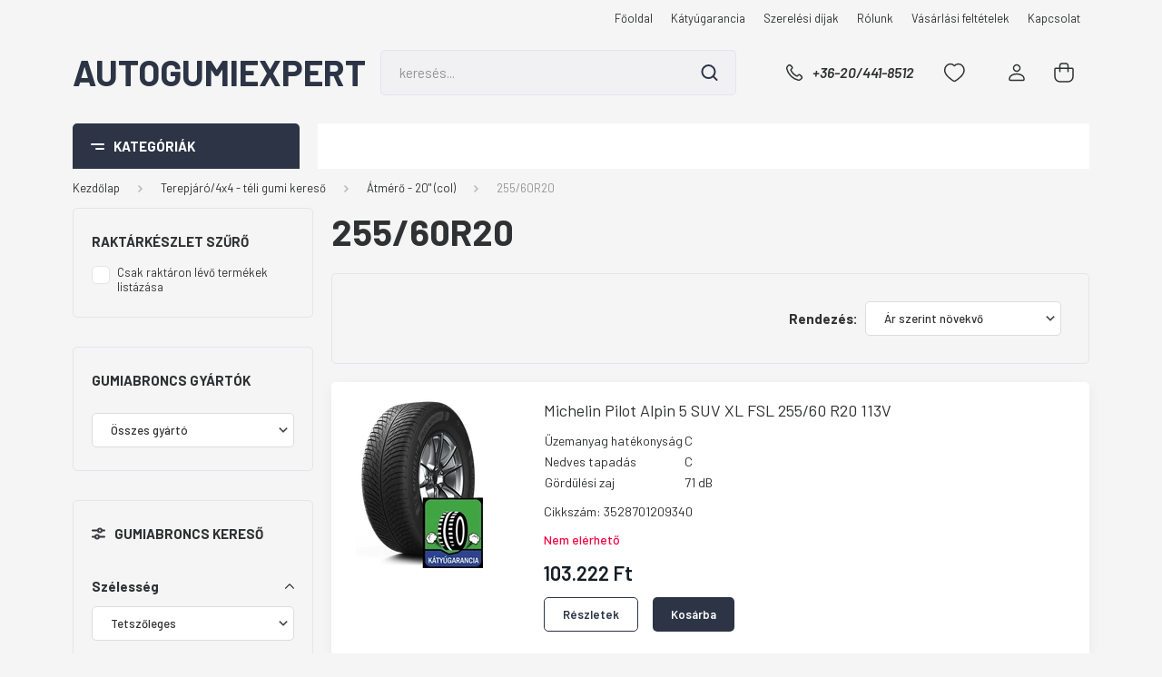

--- FILE ---
content_type: text/html; charset=UTF-8
request_url: https://www.autogumiexpert.hu/terepjaro4x4-teli-gumi-83/atmero-20-col-198/25560r20-2920
body_size: 57777
content:
<!DOCTYPE html>
<html lang="hu" dir="ltr">
<head>
    <title>255/60R20 - Átmérő - 20 (col) - Autógumi webáruház - www.autogumiexpert.hu - nyári gumi, téli gumi, négyévszakos gumi</title>
    <meta charset="utf-8">
    <meta name="keywords" content="255/60R20, Átmérő - 20 (col), Autógumi webáruház - www.autogumiexpert.hu - nyári gumi, téli gumi, négyévszakos gumi">
    <meta name="description" content="255/60R20 kategória ">
    <meta name="robots" content="index, follow">
    <meta property="og:title" content="" />
    <meta property="og:description" content="" />
    <meta property="og:type" content="website" />
    <meta property="og:url" content="https://www.autogumiexpert.hu/terepjaro4x4-teli-gumi-83/atmero-20-col-198/25560r20-2920" />
    <meta property="og:image" content="https://gumihaz.cdn.shoprenter.hu/custom/gumihaz/image/cache/w1200h628/product/Michelin_winter/michelin_pilot_alpin_5_suv_m.png.webp?lastmod=0.1674556433" />
    <link href="https://gumihaz.cdn.shoprenter.hu/custom/gumihaz/image/data/fav_icon.png?lastmod=1738074358.1674556433" rel="icon" />
    <link href="https://gumihaz.cdn.shoprenter.hu/custom/gumihaz/image/data/fav_icon.png?lastmod=1738074358.1674556433" rel="apple-touch-icon" />
    <base href="https://www.autogumiexpert.hu:443" />

    <meta name="viewport" content="width=device-width, initial-scale=1, maximum-scale=1, user-scalable=0">
            <link href="https://www.autogumiexpert.hu/terepjaro4x4-teli-gumi-83/atmero-20-col-198/25560r20-2920" rel="canonical">
    
            
                    
                <link rel="preconnect" href="https://fonts.gstatic.com" />
    <link rel="preload" as="style" href="https://fonts.googleapis.com/css2?family=Barlow:ital,wght@0,300;0,400;0,500;0,600;0,700;1,300;1,400;1,500;1,600;1,700&display=swap" />
    <link rel="stylesheet" href="https://fonts.googleapis.com/css2?family=Barlow:ital,wght@0,300;0,400;0,500;0,600;0,700;1,300;1,400;1,500;1,600;1,700&display=swap" media="print" onload="this.media='all'" />
    <noscript>
        <link rel="stylesheet" href="https://fonts.googleapis.com/css2?family=Barlow:ital,wght@0,300;0,400;0,500;0,600;0,700;1,300;1,400;1,500;1,600;1,700&display=swap" />
    </noscript>
    <link href="https://cdnjs.cloudflare.com/ajax/libs/fancybox/3.5.7/jquery.fancybox.min.css" rel="stylesheet" media="print" onload="this.media='all'"/>

            <link rel="stylesheet" href="https://gumihaz.cdn.shoprenter.hu/web/compiled/css/jquery_ui.css?v=1768907443" media="screen">
            <link rel="stylesheet" href="https://gumihaz.cdn.shoprenter.hu/custom/gumihaz/catalog/view/theme/madrid_global/style/1767723329.1689691390.0.1738074325.css?v=null.1674556433" media="all">
            <link rel="stylesheet" href="https://gumihaz.cdn.shoprenter.hu/custom/gumihaz/catalog/view/theme/madrid_global/stylesheet/stylesheet.css?v=1738074325" media="screen">
        <script>
        window.nonProductQuality = 80;
    </script>
    <script src="https://gumihaz.cdn.shoprenter.hu/catalog/view/javascript/jquery/jquery-1.10.2.min.js?v=1484139539"></script>

            
            
    
    <!-- Header JavaScript codes -->
            <script src="https://gumihaz.cdn.shoprenter.hu/web/compiled/js/countdown.js?v=1768907442"></script>
                    <script src="https://gumihaz.cdn.shoprenter.hu/web/compiled/js/base.js?v=1768907442"></script>
                    <script src="https://gumihaz.cdn.shoprenter.hu/web/compiled/js/before_starter2_head.js?v=1768907442"></script>
                    <script src="https://gumihaz.cdn.shoprenter.hu/web/compiled/js/before_starter2_productpage.js?v=1768907442"></script>
                    <script src="https://gumihaz.cdn.shoprenter.hu/web/compiled/js/listpage.js?v=1768907442"></script>
                    <script src="https://gumihaz.cdn.shoprenter.hu/catalog/view/javascript/addtocart/addtocart.js?v=1726839966"></script>
                    <!-- Header jQuery onLoad scripts -->
    <script>window.countdownFormat='%D:%H:%M:%S';var BASEURL='https://www.autogumiexpert.hu';Currency={"symbol_left":"","symbol_right":" Ft","decimal_place":0,"decimal_point":",","thousand_point":".","currency":"HUF","value":1};var widgetArray={"widget-34":true,"widget-31":true,"widget-32":true,"widget-33":true,"widget-system_price":true,"widget-system_manufacturer":true,"widget-15":true,"widget-26":true,"widget-27":true,"widget-23":true,"widget-18":true,"widget-19":true,"widget-20":true,"widget-24":true,"widget-25":true,"widget-21":true,"widget-28":true,"widget-22":true,"widget-29":true};$(document).ready(function(){});$(window).load(function(){$('.checkbox-list .slice-with-title .slice-options').hide()
$('.checkbox-list .slice-with-title .slice-title a').click(function(){$(this).parents('.slice').find('.slice-options').slideToggle('slow');});$('.radio-list .slice-with-title .slice-options').hide()
$('.radio-list .slice-with-title .slice-title a').click(function(){$(this).parents('.slice').find('.slice-options').slideToggle('slow');});window.filter_overlay.boxStatus=1;window.filter_overlay.contentStatus=0;});</script><script src="https://gumihaz.cdn.shoprenter.hu/web/compiled/js/vue/manifest.bundle.js?v=1768907440"></script><script>var ShopRenter=ShopRenter||{};ShopRenter.onCartUpdate=function(callable){document.addEventListener('cartChanged',callable)};ShopRenter.onItemAdd=function(callable){document.addEventListener('AddToCart',callable)};ShopRenter.onItemDelete=function(callable){document.addEventListener('deleteCart',callable)};ShopRenter.onSearchResultViewed=function(callable){document.addEventListener('AuroraSearchResultViewed',callable)};ShopRenter.onSubscribedForNewsletter=function(callable){document.addEventListener('AuroraSubscribedForNewsletter',callable)};ShopRenter.onCheckoutInitiated=function(callable){document.addEventListener('AuroraCheckoutInitiated',callable)};ShopRenter.onCheckoutShippingInfoAdded=function(callable){document.addEventListener('AuroraCheckoutShippingInfoAdded',callable)};ShopRenter.onCheckoutPaymentInfoAdded=function(callable){document.addEventListener('AuroraCheckoutPaymentInfoAdded',callable)};ShopRenter.onCheckoutOrderConfirmed=function(callable){document.addEventListener('AuroraCheckoutOrderConfirmed',callable)};ShopRenter.onCheckoutOrderPaid=function(callable){document.addEventListener('AuroraOrderPaid',callable)};ShopRenter.onCheckoutOrderPaidUnsuccessful=function(callable){document.addEventListener('AuroraOrderPaidUnsuccessful',callable)};ShopRenter.onProductPageViewed=function(callable){document.addEventListener('AuroraProductPageViewed',callable)};ShopRenter.onMarketingConsentChanged=function(callable){document.addEventListener('AuroraMarketingConsentChanged',callable)};ShopRenter.onCustomerRegistered=function(callable){document.addEventListener('AuroraCustomerRegistered',callable)};ShopRenter.onCustomerLoggedIn=function(callable){document.addEventListener('AuroraCustomerLoggedIn',callable)};ShopRenter.onCustomerUpdated=function(callable){document.addEventListener('AuroraCustomerUpdated',callable)};ShopRenter.onCartPageViewed=function(callable){document.addEventListener('AuroraCartPageViewed',callable)};ShopRenter.customer={"userId":0,"userClientIP":"18.117.84.49","userGroupId":8,"customerGroupTaxMode":"gross","customerGroupPriceMode":"gross_net_tax","email":"","phoneNumber":"","name":{"firstName":"","lastName":""}};ShopRenter.theme={"name":"madrid_global","family":"madrid","parent":""};ShopRenter.shop={"name":"gumihaz","locale":"hu","currency":{"code":"HUF","rate":1},"domain":"gumihaz.myshoprenter.hu"};ShopRenter.page={"route":"product\/list","queryString":"terepjaro4x4-teli-gumi-83\/atmero-20-col-198\/25560r20-2920"};ShopRenter.formSubmit=function(form,callback){callback();};let loadedAsyncScriptCount=0;function asyncScriptLoaded(position){loadedAsyncScriptCount++;if(position==='body'){if(document.querySelectorAll('.async-script-tag').length===loadedAsyncScriptCount){if(/complete|interactive|loaded/.test(document.readyState)){document.dispatchEvent(new CustomEvent('asyncScriptsLoaded',{}));}else{document.addEventListener('DOMContentLoaded',()=>{document.dispatchEvent(new CustomEvent('asyncScriptsLoaded',{}));});}}}}</script><script type="text/javascript"async class="async-script-tag"onload="asyncScriptLoaded('header')"src="https://static2.rapidsearch.dev/resultpage.js?shop=gumihaz.shoprenter.hu"></script><script type="text/javascript"src="https://gumihaz.cdn.shoprenter.hu/web/compiled/js/vue/customerEventDispatcher.bundle.js?v=1768907440"></script><!--Custom header scripts--><script id="barat_hud_sr_script">var hst=document.createElement("script");hst.src="//admin.fogyasztobarat.hu/h-api.js";hst.type="text/javascript";hst.setAttribute("data-id","1GBL7YGZ");hst.setAttribute("id","fbarat");var hs=document.getElementById("barat_hud_sr_script");hs.parentNode.insertBefore(hst,hs);</script>                
            
            
            
            <script type="text/javascript"src="https://gumihaz.cdn.shoprenter.hu/web/compiled/js/vue/dataLayer.bundle.js?v=1768907440"></script>
            
            
            
            
    
</head>

    
<body id="body" class="page-body product-list-body category-list-body madrid_global-body desktop-device-body vertical-category-menu " role="document">
<script>ShopRenter.theme.breakpoints={'xs':0,'sm':576,'md':768,'lg':992,'xl':1200,'xxl':1400}</script><div id="fb-root"></div><script>(function(d,s,id){var js,fjs=d.getElementsByTagName(s)[0];if(d.getElementById(id))return;js=d.createElement(s);js.id=id;js.src="//connect.facebook.net/hu_HU/sdk/xfbml.customerchat.js#xfbml=1&version=v2.12&autoLogAppEvents=1";fjs.parentNode.insertBefore(js,fjs);}(document,"script","facebook-jssdk"));</script>
                    
                <!-- page-wrap -->

                <div class="page-wrap">
                                                

    <header class="sticky-head">
        <div class="sticky-head-inner">
                    <div class="header-top-line">
                <div class="container">
                    <div class="header-top d-flex justify-content-end">
                        <!-- cached -->
    <ul class="nav headermenu-list">
                    <li class="nav-item">
                <a href="https://www.autogumiexpert.hu"
                   target="_self"
                   class="nav-link "
                    title="Főoldal"
                >
                    Főoldal
                </a>
                            </li>
                    <li class="nav-item">
                <a href="https://www.autogumiexpert.hu/katyugarancia-15"
                   target="_self"
                   class="nav-link "
                    title="Kátyúgarancia"
                >
                    Kátyúgarancia
                </a>
                            </li>
                    <li class="nav-item">
                <a href="https://www.autogumiexpert.hu/szerelesi-dijak-16"
                   target="_self"
                   class="nav-link "
                    title="Szerelési díjak"
                >
                    Szerelési díjak
                </a>
                            </li>
                    <li class="nav-item">
                <a href="https://www.autogumiexpert.hu/rolunk_4"
                   target="_self"
                   class="nav-link "
                    title="Rólunk"
                >
                    Rólunk
                </a>
                            </li>
                    <li class="nav-item">
                <a href="https://www.autogumiexpert.hu/vasarlasi_feltetelek_5"
                   target="_self"
                   class="nav-link "
                    title="Vásárlási feltételek"
                >
                    Vásárlási feltételek
                </a>
                            </li>
                    <li class="nav-item">
                <a href="https://www.autogumiexpert.hu/index.php?route=information/contact"
                   target="_self"
                   class="nav-link "
                    title="Kapcsolat"
                >
                    Kapcsolat
                </a>
                            </li>
            </ul>
    <!-- /cached -->
                        
                        
                    </div>
                </div>
            </div>
            <div class="header-middle-line ">
                <div class="container">
                    <div class="header-middle">
                        <nav class="navbar navbar-expand-lg">
                            <button id="js-hamburger-icon" class="d-flex d-lg-none" title="Menü">
                                <div class="hamburger-icon position-relative">
                                    <div class="hamburger-icon-line position-absolute line-1"></div>
                                    <div class="hamburger-icon-line position-absolute line-3"></div>
                                </div>
                            </button>
                                                            <!-- cached -->
    <a class="navbar-brand" href="/">AutoGumiExpert</a>
<!-- /cached -->
                                
<div class="dropdown search-module d-flex">
    <div class="input-group">
        <input class="form-control disableAutocomplete" type="text" placeholder="keresés..." value=""
               id="filter_keyword" 
               onclick="this.value=(this.value==this.defaultValue)?'':this.value;"/>
        <div class="input-group-append">
            <button title="Keresés" class="btn btn-link" onclick="moduleSearch();">
                <svg width="19" height="18" viewBox="0 0 19 18" fill="none" xmlns="http://www.w3.org/2000/svg">
    <path d="M17.4492 17L13.4492 13M8.47698 15.0555C4.59557 15.0555 1.44922 11.9092 1.44922 8.02776C1.44922 4.14635 4.59557 1 8.47698 1C12.3584 1 15.5047 4.14635 15.5047 8.02776C15.5047 11.9092 12.3584 15.0555 8.47698 15.0555Z" stroke="currentColor" stroke-width="2" stroke-linecap="round" stroke-linejoin="round"/>
</svg>

            </button>
        </div>
    </div>

    <input type="hidden" id="filter_description" value="0"/>
    <input type="hidden" id="search_shopname" value="gumihaz"/>
    <div id="results" class="dropdown-menu search-results p-0"></div>
</div>



                                                                                    <a class="nav-link header-phone-box header-middle-right-link d-none d-lg-flex" href="tel:+36-20/441-8512">
                                <svg width="24" height="24" viewBox="0 0 24 24" fill="none" xmlns="http://www.w3.org/2000/svg">
    <path fill-rule="evenodd" clip-rule="evenodd" d="M10.8561 13.1444C9.68615 11.9744 8.80415 10.6644 8.21815 9.33536C8.09415 9.05436 8.16715 8.72536 8.38415 8.50836L9.20315 7.69036C9.87415 7.01936 9.87415 6.07036 9.28815 5.48436L8.11415 4.31036C7.33315 3.52936 6.06715 3.52936 5.28615 4.31036L4.63415 4.96236C3.89315 5.70336 3.58415 6.77236 3.78415 7.83236C4.27815 10.4454 5.79615 13.3064 8.24515 15.7554C10.6941 18.2044 13.5551 19.7224 16.1681 20.2164C17.2281 20.4164 18.2971 20.1074 19.0381 19.3664L19.6891 18.7154C20.4701 17.9344 20.4701 16.6684 19.6891 15.8874L18.5161 14.7144C17.9301 14.1284 16.9801 14.1284 16.3951 14.7144L15.4921 15.6184C15.2751 15.8354 14.9461 15.9084 14.6651 15.7844C13.3361 15.1974 12.0261 14.3144 10.8561 13.1444Z" stroke="currentColor" stroke-width="1.5" stroke-linecap="round" stroke-linejoin="round"/>
</svg>

                                +36-20/441-8512
                            </a>
                                                                                    <div id="js-wishlist-module-wrapper">
                                <hx:include src="/_fragment?_path=_format%3Dhtml%26_locale%3Den%26_controller%3Dmodule%252Fwishlist&amp;_hash=eibXVzn1ySmbThil9FXEu%2BiH4vjoLf476mZTMsMWPoE%3D"></hx:include>
                            </div>
                                                        <!-- cached -->
    <ul class="nav login-list">
                    <li class="nav-item">
                <a class="nav-link header-middle-right-link" href="index.php?route=account/login" title="Belépés / Regisztráció">
                    <span class="header-user-icon">
                        <svg width="18" height="20" viewBox="0 0 18 20" fill="none" xmlns="http://www.w3.org/2000/svg">
    <path fill-rule="evenodd" clip-rule="evenodd" d="M11.4749 2.52513C12.8417 3.89197 12.8417 6.10804 11.4749 7.47488C10.1081 8.84172 7.89199 8.84172 6.52515 7.47488C5.15831 6.10804 5.15831 3.89197 6.52515 2.52513C7.89199 1.15829 10.1081 1.15829 11.4749 2.52513Z" stroke="currentColor" stroke-width="1.5" stroke-linecap="round" stroke-linejoin="round"/>
    <path fill-rule="evenodd" clip-rule="evenodd" d="M1 16.5V17.5C1 18.052 1.448 18.5 2 18.5H16C16.552 18.5 17 18.052 17 17.5V16.5C17 13.474 13.048 11.508 9 11.508C4.952 11.508 1 13.474 1 16.5Z" stroke="currentColor" stroke-width="1.5" stroke-linecap="round" stroke-linejoin="round"/>
</svg>

                    </span>
                </a>
            </li>
            </ul>
<!-- /cached -->
                            <div id="header-cart-wrapper">
                                <div id="js-cart">
                                    <hx:include src="/_fragment?_path=_format%3Dhtml%26_locale%3Den%26_controller%3Dmodule%252Fcart&amp;_hash=zVAIHLMTY2pOUbeCYSVwhridGb9xz5tqkkzjMf10ThI%3D"></hx:include>
                                </div>
                            </div>
                        </nav>
                    </div>
                </div>
            </div>
            <div class="header-bottom-line d-none d-lg-block">
                <div class="container">
                    


                    
            <div id="module_category_wrapper" class="module-category-wrapper">
        <div id="category" class="module content-module header-position category-module" >
                    <div class="module-head">
                            <span class="category-menu-hamburger-icon"></span>
                        <div class="module-head-title">Kategóriák</div>
        </div>
            <div class="module-body">
                    <div id="category-nav">
        

    <ul class="nav nav-pills category category-menu sf-menu sf-horizontal builded">
        <li id="cat_79" class="nav-item item category-list module-list parent even">
    <a href="https://www.autogumiexpert.hu/szemelyauto-nyari-gumi-79" class="nav-link">
                <span>Személygépkocsi - nyári gumi kereső</span>
    </a>
            <ul class="nav flex-column children"><li id="cat_147" class="nav-item item category-list module-list parent even">
    <a href="https://www.autogumiexpert.hu/szemelyauto-nyari-gumi-79/atmero-13-col-147" class="nav-link">
                <span>Átmérő - 13&quot; (col)</span>
    </a>
            <ul class="nav flex-column children"><li id="cat_155" class="nav-item item category-list module-list even">
    <a href="https://www.autogumiexpert.hu/szemelyauto-nyari-gumi-79/atmero-13-col-147/13570r13-155" class="nav-link">
                <span>135/70R13</span>
    </a>
    </li><li id="cat_156" class="nav-item item category-list module-list odd">
    <a href="https://www.autogumiexpert.hu/szemelyauto-nyari-gumi-79/atmero-13-col-147/13580r13-156" class="nav-link">
                <span>135/80R13</span>
    </a>
    </li><li id="cat_2169" class="nav-item item category-list module-list even">
    <a href="https://www.autogumiexpert.hu/szemelyauto-nyari-gumi-79/atmero-13-col-147/14560r13-2169" class="nav-link">
                <span>145/60R13</span>
    </a>
    </li><li id="cat_157" class="nav-item item category-list module-list odd">
    <a href="https://www.autogumiexpert.hu/szemelyauto-nyari-gumi-79/atmero-13-col-147/14570r13-157" class="nav-link">
                <span>145/70R13</span>
    </a>
    </li><li id="cat_163" class="nav-item item category-list module-list even">
    <a href="https://www.autogumiexpert.hu/szemelyauto-nyari-gumi-79/atmero-13-col-147/14580r13-163" class="nav-link">
                <span>145/80R13</span>
    </a>
    </li><li id="cat_218" class="nav-item item category-list module-list odd">
    <a href="https://www.autogumiexpert.hu/szemelyauto-nyari-gumi-79/atmero-13-col-147/15565r13-218" class="nav-link">
                <span>155/65R13</span>
    </a>
    </li><li id="cat_158" class="nav-item item category-list module-list even">
    <a href="https://www.autogumiexpert.hu/szemelyauto-nyari-gumi-79/atmero-13-col-147/15570r13-158" class="nav-link">
                <span>155/70R13</span>
    </a>
    </li><li id="cat_159" class="nav-item item category-list module-list odd">
    <a href="https://www.autogumiexpert.hu/szemelyauto-nyari-gumi-79/atmero-13-col-147/15580r13-159" class="nav-link">
                <span>155/80R13</span>
    </a>
    </li><li id="cat_162" class="nav-item item category-list module-list even">
    <a href="https://www.autogumiexpert.hu/szemelyauto-nyari-gumi-79/atmero-13-col-147/16565r13-162" class="nav-link">
                <span>165/65R13</span>
    </a>
    </li><li id="cat_160" class="nav-item item category-list module-list odd">
    <a href="https://www.autogumiexpert.hu/szemelyauto-nyari-gumi-79/atmero-13-col-147/16570r13-160" class="nav-link">
                <span>165/70R13</span>
    </a>
    </li><li id="cat_164" class="nav-item item category-list module-list even">
    <a href="https://www.autogumiexpert.hu/szemelyauto-nyari-gumi-79/atmero-13-col-147/16580r13-164" class="nav-link">
                <span>165/80R13</span>
    </a>
    </li><li id="cat_165" class="nav-item item category-list module-list odd">
    <a href="https://www.autogumiexpert.hu/szemelyauto-nyari-gumi-79/atmero-13-col-147/17560r13-165" class="nav-link">
                <span>175/60R13</span>
    </a>
    </li><li id="cat_220" class="nav-item item category-list module-list even">
    <a href="https://www.autogumiexpert.hu/szemelyauto-nyari-gumi-79/atmero-13-col-147/17565r13-220" class="nav-link">
                <span>175/65R13</span>
    </a>
    </li><li id="cat_161" class="nav-item item category-list module-list odd">
    <a href="https://www.autogumiexpert.hu/szemelyauto-nyari-gumi-79/atmero-13-col-147/17570r13-161" class="nav-link">
                <span>175/70R13</span>
    </a>
    </li><li id="cat_166" class="nav-item item category-list module-list even">
    <a href="https://www.autogumiexpert.hu/szemelyauto-nyari-gumi-79/atmero-13-col-147/18560r13-166" class="nav-link">
                <span>185/60R13</span>
    </a>
    </li><li id="cat_167" class="nav-item item category-list module-list odd">
    <a href="https://www.autogumiexpert.hu/szemelyauto-nyari-gumi-79/atmero-13-col-147/18570r13-167" class="nav-link">
                <span>185/70R13</span>
    </a>
    </li></ul>
    </li><li id="cat_146" class="nav-item item category-list module-list parent odd">
    <a href="https://www.autogumiexpert.hu/szemelyauto-nyari-gumi-79/atmero-14-col-146" class="nav-link">
                <span>Átmérő - 14&quot; (col)</span>
    </a>
            <ul class="nav flex-column children"><li id="cat_168" class="nav-item item category-list module-list even">
    <a href="https://www.autogumiexpert.hu/szemelyauto-nyari-gumi-79/atmero-14-col-146/15565r14-168" class="nav-link">
                <span>155/65R14</span>
    </a>
    </li><li id="cat_2170" class="nav-item item category-list module-list odd">
    <a href="https://www.autogumiexpert.hu/szemelyauto-nyari-gumi-79/atmero-14-col-146/15570r14-2170" class="nav-link">
                <span>155/70R14</span>
    </a>
    </li><li id="cat_169" class="nav-item item category-list module-list even">
    <a href="https://www.autogumiexpert.hu/szemelyauto-nyari-gumi-79/atmero-14-col-146/16560r14-169" class="nav-link">
                <span>165/60R14</span>
    </a>
    </li><li id="cat_170" class="nav-item item category-list module-list odd">
    <a href="https://www.autogumiexpert.hu/szemelyauto-nyari-gumi-79/atmero-14-col-146/16565r14-170" class="nav-link">
                <span>165/65R14</span>
    </a>
    </li><li id="cat_171" class="nav-item item category-list module-list even">
    <a href="https://www.autogumiexpert.hu/szemelyauto-nyari-gumi-79/atmero-14-col-146/16570r14-171" class="nav-link">
                <span>165/70R14</span>
    </a>
    </li><li id="cat_172" class="nav-item item category-list module-list odd">
    <a href="https://www.autogumiexpert.hu/szemelyauto-nyari-gumi-79/atmero-14-col-146/16580r14-172" class="nav-link">
                <span>165/80R14</span>
    </a>
    </li><li id="cat_173" class="nav-item item category-list module-list even">
    <a href="https://www.autogumiexpert.hu/szemelyauto-nyari-gumi-79/atmero-14-col-146/17560r14-173" class="nav-link">
                <span>175/60R14</span>
    </a>
    </li><li id="cat_174" class="nav-item item category-list module-list odd">
    <a href="https://www.autogumiexpert.hu/szemelyauto-nyari-gumi-79/atmero-14-col-146/17565r14-174" class="nav-link">
                <span>175/65R14</span>
    </a>
    </li><li id="cat_175" class="nav-item item category-list module-list even">
    <a href="https://www.autogumiexpert.hu/szemelyauto-nyari-gumi-79/atmero-14-col-146/17570r14-175" class="nav-link">
                <span>175/70R14</span>
    </a>
    </li><li id="cat_176" class="nav-item item category-list module-list odd">
    <a href="https://www.autogumiexpert.hu/szemelyauto-nyari-gumi-79/atmero-14-col-146/17580r14-176" class="nav-link">
                <span>175/80R14</span>
    </a>
    </li><li id="cat_177" class="nav-item item category-list module-list even">
    <a href="https://www.autogumiexpert.hu/szemelyauto-nyari-gumi-79/atmero-14-col-146/18555r14-177" class="nav-link">
                <span>185/55R14</span>
    </a>
    </li><li id="cat_178" class="nav-item item category-list module-list odd">
    <a href="https://www.autogumiexpert.hu/szemelyauto-nyari-gumi-79/atmero-14-col-146/18560r14-178" class="nav-link">
                <span>185/60R14</span>
    </a>
    </li><li id="cat_179" class="nav-item item category-list module-list even">
    <a href="https://www.autogumiexpert.hu/szemelyauto-nyari-gumi-79/atmero-14-col-146/18565r14-179" class="nav-link">
                <span>185/65R14</span>
    </a>
    </li><li id="cat_180" class="nav-item item category-list module-list odd">
    <a href="https://www.autogumiexpert.hu/szemelyauto-nyari-gumi-79/atmero-14-col-146/18570r14-180" class="nav-link">
                <span>185/70R14</span>
    </a>
    </li><li id="cat_2171" class="nav-item item category-list module-list even">
    <a href="https://www.autogumiexpert.hu/szemelyauto-nyari-gumi-79/atmero-14-col-146/18575r14-2171" class="nav-link">
                <span>185/75R14</span>
    </a>
    </li><li id="cat_181" class="nav-item item category-list module-list odd">
    <a href="https://www.autogumiexpert.hu/szemelyauto-nyari-gumi-79/atmero-14-col-146/19560r14-181" class="nav-link">
                <span>195/60R14</span>
    </a>
    </li><li id="cat_182" class="nav-item item category-list module-list even">
    <a href="https://www.autogumiexpert.hu/szemelyauto-nyari-gumi-79/atmero-14-col-146/19565r14-182" class="nav-link">
                <span>195/65R14</span>
    </a>
    </li><li id="cat_2162" class="nav-item item category-list module-list odd">
    <a href="https://www.autogumiexpert.hu/szemelyauto-nyari-gumi-79/atmero-14-col-146/19570r14-2162" class="nav-link">
                <span>195/70R14</span>
    </a>
    </li></ul>
    </li><li id="cat_90" class="nav-item item category-list module-list parent even">
    <a href="https://www.autogumiexpert.hu/szemelyauto-nyari-gumi-79/atmero-15-col-90" class="nav-link">
                <span>Átmérő - 15&quot; (col)</span>
    </a>
            <ul class="nav flex-column children"><li id="cat_2847" class="nav-item item category-list module-list even">
    <a href="https://www.autogumiexpert.hu/szemelyauto-nyari-gumi-79/atmero-15-col-90/13570r15-2847" class="nav-link">
                <span>135/70R15</span>
    </a>
    </li><li id="cat_93" class="nav-item item category-list module-list odd">
    <a href="https://www.autogumiexpert.hu/szemelyauto-nyari-gumi-79/atmero-15-col-90/14565r15-93" class="nav-link">
                <span>145/65R15</span>
    </a>
    </li><li id="cat_94" class="nav-item item category-list module-list even">
    <a href="https://www.autogumiexpert.hu/szemelyauto-nyari-gumi-79/atmero-15-col-90/15560r15-94" class="nav-link">
                <span>155/60R15</span>
    </a>
    </li><li id="cat_127" class="nav-item item category-list module-list odd">
    <a href="https://www.autogumiexpert.hu/szemelyauto-nyari-gumi-79/atmero-15-col-90/16560r15-127" class="nav-link">
                <span>165/60R15</span>
    </a>
    </li><li id="cat_128" class="nav-item item category-list module-list even">
    <a href="https://www.autogumiexpert.hu/szemelyauto-nyari-gumi-79/atmero-15-col-90/16565r15-128" class="nav-link">
                <span>165/65R15</span>
    </a>
    </li><li id="cat_129" class="nav-item item category-list module-list odd">
    <a href="https://www.autogumiexpert.hu/szemelyauto-nyari-gumi-79/atmero-15-col-90/17550r15-129" class="nav-link">
                <span>175/50R15</span>
    </a>
    </li><li id="cat_130" class="nav-item item category-list module-list even">
    <a href="https://www.autogumiexpert.hu/szemelyauto-nyari-gumi-79/atmero-15-col-90/17555r15-130" class="nav-link">
                <span>175/55R15</span>
    </a>
    </li><li id="cat_131" class="nav-item item category-list module-list odd">
    <a href="https://www.autogumiexpert.hu/szemelyauto-nyari-gumi-79/atmero-15-col-90/17560r15-131" class="nav-link">
                <span>175/60R15</span>
    </a>
    </li><li id="cat_132" class="nav-item item category-list module-list even">
    <a href="https://www.autogumiexpert.hu/szemelyauto-nyari-gumi-79/atmero-15-col-90/17565r15-132" class="nav-link">
                <span>175/65R15</span>
    </a>
    </li><li id="cat_133" class="nav-item item category-list module-list odd">
    <a href="https://www.autogumiexpert.hu/szemelyauto-nyari-gumi-79/atmero-15-col-90/18555r15-133" class="nav-link">
                <span>185/55R15</span>
    </a>
    </li><li id="cat_134" class="nav-item item category-list module-list even">
    <a href="https://www.autogumiexpert.hu/szemelyauto-nyari-gumi-79/atmero-15-col-90/18560r15-134" class="nav-link">
                <span>185/60R15</span>
    </a>
    </li><li id="cat_135" class="nav-item item category-list module-list odd">
    <a href="https://www.autogumiexpert.hu/szemelyauto-nyari-gumi-79/atmero-15-col-90/18565r15-135" class="nav-link">
                <span>185/65R15</span>
    </a>
    </li><li id="cat_136" class="nav-item item category-list module-list even">
    <a href="https://www.autogumiexpert.hu/szemelyauto-nyari-gumi-79/atmero-15-col-90/19545r15-136" class="nav-link">
                <span>195/45R15</span>
    </a>
    </li><li id="cat_137" class="nav-item item category-list module-list odd">
    <a href="https://www.autogumiexpert.hu/szemelyauto-nyari-gumi-79/atmero-15-col-90/19550r15-137" class="nav-link">
                <span>195/50R15</span>
    </a>
    </li><li id="cat_138" class="nav-item item category-list module-list even">
    <a href="https://www.autogumiexpert.hu/szemelyauto-nyari-gumi-79/atmero-15-col-90/19555r15-138" class="nav-link">
                <span>195/55R15</span>
    </a>
    </li><li id="cat_139" class="nav-item item category-list module-list odd">
    <a href="https://www.autogumiexpert.hu/szemelyauto-nyari-gumi-79/atmero-15-col-90/19560r15-139" class="nav-link">
                <span>195/60R15</span>
    </a>
    </li><li id="cat_140" class="nav-item item category-list module-list even">
    <a href="https://www.autogumiexpert.hu/szemelyauto-nyari-gumi-79/atmero-15-col-90/19565r15-140" class="nav-link">
                <span>195/65R15</span>
    </a>
    </li><li id="cat_141" class="nav-item item category-list module-list odd">
    <a href="https://www.autogumiexpert.hu/szemelyauto-nyari-gumi-79/atmero-15-col-90/20550r15-141" class="nav-link">
                <span>205/50R15</span>
    </a>
    </li><li id="cat_142" class="nav-item item category-list module-list even">
    <a href="https://www.autogumiexpert.hu/szemelyauto-nyari-gumi-79/atmero-15-col-90/20555r15-142" class="nav-link">
                <span>205/55R15</span>
    </a>
    </li><li id="cat_143" class="nav-item item category-list module-list odd">
    <a href="https://www.autogumiexpert.hu/szemelyauto-nyari-gumi-79/atmero-15-col-90/20560r15-143" class="nav-link">
                <span>205/60R15</span>
    </a>
    </li><li id="cat_144" class="nav-item item category-list module-list even">
    <a href="https://www.autogumiexpert.hu/szemelyauto-nyari-gumi-79/atmero-15-col-90/20565r15-144" class="nav-link">
                <span>205/65R15</span>
    </a>
    </li><li id="cat_145" class="nav-item item category-list module-list odd">
    <a href="https://www.autogumiexpert.hu/szemelyauto-nyari-gumi-79/atmero-15-col-90/21565r15-145" class="nav-link">
                <span>215/65R15</span>
    </a>
    </li></ul>
    </li><li id="cat_96" class="nav-item item category-list module-list parent odd">
    <a href="https://www.autogumiexpert.hu/szemelyauto-nyari-gumi-79/atmero-16-col-96" class="nav-link">
                <span>Átmérő - 16&quot; (col)</span>
    </a>
            <ul class="nav flex-column children"><li id="cat_3788" class="nav-item item category-list module-list even">
    <a href="https://www.autogumiexpert.hu/szemelyauto-nyari-gumi-79/atmero-16-col-96/17560r16-3788" class="nav-link">
                <span>175/60R16</span>
    </a>
    </li><li id="cat_100" class="nav-item item category-list module-list odd">
    <a href="https://www.autogumiexpert.hu/szemelyauto-nyari-gumi-79/atmero-16-col-96/18550r16-100" class="nav-link">
                <span>185/50R16</span>
    </a>
    </li><li id="cat_101" class="nav-item item category-list module-list even">
    <a href="https://www.autogumiexpert.hu/szemelyauto-nyari-gumi-79/atmero-16-col-96/18555r16-101" class="nav-link">
                <span>185/55R16</span>
    </a>
    </li><li id="cat_3774" class="nav-item item category-list module-list odd">
    <a href="https://www.autogumiexpert.hu/szemelyauto-nyari-gumi-79/atmero-16-col-96/18560r16-3774" class="nav-link">
                <span>185/60R16</span>
    </a>
    </li><li id="cat_104" class="nav-item item category-list module-list even">
    <a href="https://www.autogumiexpert.hu/szemelyauto-nyari-gumi-79/atmero-16-col-96/19545r16-104" class="nav-link">
                <span>195/45R16</span>
    </a>
    </li><li id="cat_105" class="nav-item item category-list module-list odd">
    <a href="https://www.autogumiexpert.hu/szemelyauto-nyari-gumi-79/atmero-16-col-96/19550r16-105" class="nav-link">
                <span>195/50R16</span>
    </a>
    </li><li id="cat_106" class="nav-item item category-list module-list even">
    <a href="https://www.autogumiexpert.hu/szemelyauto-nyari-gumi-79/atmero-16-col-96/19555r16-106" class="nav-link">
                <span>195/55R16</span>
    </a>
    </li><li id="cat_107" class="nav-item item category-list module-list odd">
    <a href="https://www.autogumiexpert.hu/szemelyauto-nyari-gumi-79/atmero-16-col-96/19560r16-107" class="nav-link">
                <span>195/60R16</span>
    </a>
    </li><li id="cat_108" class="nav-item item category-list module-list even">
    <a href="https://www.autogumiexpert.hu/szemelyauto-nyari-gumi-79/atmero-16-col-96/19565r16-108" class="nav-link">
                <span>195/65R16</span>
    </a>
    </li><li id="cat_110" class="nav-item item category-list module-list odd">
    <a href="https://www.autogumiexpert.hu/szemelyauto-nyari-gumi-79/atmero-16-col-96/20545r16-110" class="nav-link">
                <span>205/45R16</span>
    </a>
    </li><li id="cat_111" class="nav-item item category-list module-list even">
    <a href="https://www.autogumiexpert.hu/szemelyauto-nyari-gumi-79/atmero-16-col-96/20550r16-111" class="nav-link">
                <span>205/50R16</span>
    </a>
    </li><li id="cat_115" class="nav-item item category-list module-list odd">
    <a href="https://www.autogumiexpert.hu/szemelyauto-nyari-gumi-79/atmero-16-col-96/20555r16-115" class="nav-link">
                <span>205/55R16</span>
    </a>
    </li><li id="cat_116" class="nav-item item category-list module-list even">
    <a href="https://www.autogumiexpert.hu/szemelyauto-nyari-gumi-79/atmero-16-col-96/20560r16-116" class="nav-link">
                <span>205/60R16</span>
    </a>
    </li><li id="cat_2196" class="nav-item item category-list module-list odd">
    <a href="https://www.autogumiexpert.hu/szemelyauto-nyari-gumi-79/atmero-16-col-96/20565r16-2196" class="nav-link">
                <span>205/65R16</span>
    </a>
    </li><li id="cat_117" class="nav-item item category-list module-list even">
    <a href="https://www.autogumiexpert.hu/szemelyauto-nyari-gumi-79/atmero-16-col-96/20570r16-117" class="nav-link">
                <span>205/70R16</span>
    </a>
    </li><li id="cat_118" class="nav-item item category-list module-list odd">
    <a href="https://www.autogumiexpert.hu/szemelyauto-nyari-gumi-79/atmero-16-col-96/21540r16-118" class="nav-link">
                <span>215/40R16</span>
    </a>
    </li><li id="cat_119" class="nav-item item category-list module-list even">
    <a href="https://www.autogumiexpert.hu/szemelyauto-nyari-gumi-79/atmero-16-col-96/21545r16-119" class="nav-link">
                <span>215/45R16</span>
    </a>
    </li><li id="cat_120" class="nav-item item category-list module-list odd">
    <a href="https://www.autogumiexpert.hu/szemelyauto-nyari-gumi-79/atmero-16-col-96/21555r16-120" class="nav-link">
                <span>215/55R16</span>
    </a>
    </li><li id="cat_121" class="nav-item item category-list module-list even">
    <a href="https://www.autogumiexpert.hu/szemelyauto-nyari-gumi-79/atmero-16-col-96/21560r16-121" class="nav-link">
                <span>215/60R16</span>
    </a>
    </li><li id="cat_122" class="nav-item item category-list module-list odd">
    <a href="https://www.autogumiexpert.hu/szemelyauto-nyari-gumi-79/atmero-16-col-96/21565r16-122" class="nav-link">
                <span>215/65R16</span>
    </a>
    </li><li id="cat_123" class="nav-item item category-list module-list even">
    <a href="https://www.autogumiexpert.hu/szemelyauto-nyari-gumi-79/atmero-16-col-96/21570r16-123" class="nav-link">
                <span>215/70R16</span>
    </a>
    </li><li id="cat_113" class="nav-item item category-list module-list odd">
    <a href="https://www.autogumiexpert.hu/szemelyauto-nyari-gumi-79/atmero-16-col-96/22550r16-113" class="nav-link">
                <span>225/50R16</span>
    </a>
    </li><li id="cat_124" class="nav-item item category-list module-list even">
    <a href="https://www.autogumiexpert.hu/szemelyauto-nyari-gumi-79/atmero-16-col-96/22555r16-124" class="nav-link">
                <span>225/55R16</span>
    </a>
    </li><li id="cat_125" class="nav-item item category-list module-list odd">
    <a href="https://www.autogumiexpert.hu/szemelyauto-nyari-gumi-79/atmero-16-col-96/22560r16-125" class="nav-link">
                <span>225/60R16</span>
    </a>
    </li><li id="cat_126" class="nav-item item category-list module-list even">
    <a href="https://www.autogumiexpert.hu/szemelyauto-nyari-gumi-79/atmero-16-col-96/23560r16-126" class="nav-link">
                <span>235/60R16</span>
    </a>
    </li></ul>
    </li><li id="cat_148" class="nav-item item category-list module-list parent even">
    <a href="https://www.autogumiexpert.hu/szemelyauto-nyari-gumi-79/atmero-17-col-148" class="nav-link">
                <span>Átmérő - 17&quot; (col)</span>
    </a>
            <ul class="nav flex-column children"><li id="cat_3771" class="nav-item item category-list module-list even">
    <a href="https://www.autogumiexpert.hu/szemelyauto-nyari-gumi-79/atmero-17-col-148/17565r17-3771" class="nav-link">
                <span>175/65R17</span>
    </a>
    </li><li id="cat_583" class="nav-item item category-list module-list odd">
    <a href="https://www.autogumiexpert.hu/szemelyauto-nyari-gumi-79/atmero-17-col-148/19540r17-583" class="nav-link">
                <span>195/40R17</span>
    </a>
    </li><li id="cat_584" class="nav-item item category-list module-list even">
    <a href="https://www.autogumiexpert.hu/szemelyauto-nyari-gumi-79/atmero-17-col-148/19545r17-584" class="nav-link">
                <span>195/45R17</span>
    </a>
    </li><li id="cat_3814" class="nav-item item category-list module-list odd">
    <a href="https://www.autogumiexpert.hu/szemelyauto-nyari-gumi-79/atmero-17-col-148/19560r17-3814" class="nav-link">
                <span>195/60R17</span>
    </a>
    </li><li id="cat_585" class="nav-item item category-list module-list even">
    <a href="https://www.autogumiexpert.hu/szemelyauto-nyari-gumi-79/atmero-17-col-148/20540r17-585" class="nav-link">
                <span>205/40R17</span>
    </a>
    </li><li id="cat_586" class="nav-item item category-list module-list odd">
    <a href="https://www.autogumiexpert.hu/szemelyauto-nyari-gumi-79/atmero-17-col-148/20545r17-586" class="nav-link">
                <span>205/45R17</span>
    </a>
    </li><li id="cat_587" class="nav-item item category-list module-list even">
    <a href="https://www.autogumiexpert.hu/szemelyauto-nyari-gumi-79/atmero-17-col-148/20550r17-587" class="nav-link">
                <span>205/50R17</span>
    </a>
    </li><li id="cat_589" class="nav-item item category-list module-list odd">
    <a href="https://www.autogumiexpert.hu/szemelyauto-nyari-gumi-79/atmero-17-col-148/20555r17-589" class="nav-link">
                <span>205/55R17</span>
    </a>
    </li><li id="cat_217" class="nav-item item category-list module-list even">
    <a href="https://www.autogumiexpert.hu/szemelyauto-nyari-gumi-79/atmero-17-col-148/20560r17-217" class="nav-link">
                <span>205/60R17</span>
    </a>
    </li><li id="cat_2997" class="nav-item item category-list module-list odd">
    <a href="https://www.autogumiexpert.hu/szemelyauto-nyari-gumi-79/atmero-17-col-148/20565r17-2997" class="nav-link">
                <span>205/65R17</span>
    </a>
    </li><li id="cat_590" class="nav-item item category-list module-list even">
    <a href="https://www.autogumiexpert.hu/szemelyauto-nyari-gumi-79/atmero-17-col-148/21540r17-590" class="nav-link">
                <span>215/40R17</span>
    </a>
    </li><li id="cat_591" class="nav-item item category-list module-list odd">
    <a href="https://www.autogumiexpert.hu/szemelyauto-nyari-gumi-79/atmero-17-col-148/21545r17-591" class="nav-link">
                <span>215/45R17</span>
    </a>
    </li><li id="cat_592" class="nav-item item category-list module-list even">
    <a href="https://www.autogumiexpert.hu/szemelyauto-nyari-gumi-79/atmero-17-col-148/21550r17-592" class="nav-link">
                <span>215/50R17</span>
    </a>
    </li><li id="cat_593" class="nav-item item category-list module-list odd">
    <a href="https://www.autogumiexpert.hu/szemelyauto-nyari-gumi-79/atmero-17-col-148/21555r17-593" class="nav-link">
                <span>215/55R17</span>
    </a>
    </li><li id="cat_2164" class="nav-item item category-list module-list even">
    <a href="https://www.autogumiexpert.hu/szemelyauto-nyari-gumi-79/atmero-17-col-148/21560r17-2164" class="nav-link">
                <span>215/60R17</span>
    </a>
    </li><li id="cat_2182" class="nav-item item category-list module-list odd">
    <a href="https://www.autogumiexpert.hu/szemelyauto-nyari-gumi-79/atmero-17-col-148/21565r17-2182" class="nav-link">
                <span>215/65R17</span>
    </a>
    </li><li id="cat_2172" class="nav-item item category-list module-list even">
    <a href="https://www.autogumiexpert.hu/szemelyauto-nyari-gumi-79/atmero-17-col-148/22535r17-2172" class="nav-link">
                <span>225/35R17</span>
    </a>
    </li><li id="cat_594" class="nav-item item category-list module-list odd">
    <a href="https://www.autogumiexpert.hu/szemelyauto-nyari-gumi-79/atmero-17-col-148/22545r17-594" class="nav-link">
                <span>225/45R17</span>
    </a>
    </li><li id="cat_595" class="nav-item item category-list module-list even">
    <a href="https://www.autogumiexpert.hu/szemelyauto-nyari-gumi-79/atmero-17-col-148/22550r17-595" class="nav-link">
                <span>225/50R17</span>
    </a>
    </li><li id="cat_596" class="nav-item item category-list module-list odd">
    <a href="https://www.autogumiexpert.hu/szemelyauto-nyari-gumi-79/atmero-17-col-148/22555r17-596" class="nav-link">
                <span>225/55R17</span>
    </a>
    </li><li id="cat_597" class="nav-item item category-list module-list even">
    <a href="https://www.autogumiexpert.hu/szemelyauto-nyari-gumi-79/atmero-17-col-148/22560r17-597" class="nav-link">
                <span>225/60R17</span>
    </a>
    </li><li id="cat_604" class="nav-item item category-list module-list odd">
    <a href="https://www.autogumiexpert.hu/szemelyauto-nyari-gumi-79/atmero-17-col-148/24550r17-604" class="nav-link">
                <span>225/65R17</span>
    </a>
    </li><li id="cat_2173" class="nav-item item category-list module-list even">
    <a href="https://www.autogumiexpert.hu/szemelyauto-nyari-gumi-79/atmero-17-col-148/23540r17-2173" class="nav-link">
                <span>235/40R17</span>
    </a>
    </li><li id="cat_598" class="nav-item item category-list module-list odd">
    <a href="https://www.autogumiexpert.hu/szemelyauto-nyari-gumi-79/atmero-17-col-148/23545r17-598" class="nav-link">
                <span>235/45R17</span>
    </a>
    </li><li id="cat_599" class="nav-item item category-list module-list even">
    <a href="https://www.autogumiexpert.hu/szemelyauto-nyari-gumi-79/atmero-17-col-148/23550r17-599" class="nav-link">
                <span>235/50R17</span>
    </a>
    </li><li id="cat_600" class="nav-item item category-list module-list odd">
    <a href="https://www.autogumiexpert.hu/szemelyauto-nyari-gumi-79/atmero-17-col-148/23555r17-600" class="nav-link">
                <span>235/55R17</span>
    </a>
    </li><li id="cat_601" class="nav-item item category-list module-list even">
    <a href="https://www.autogumiexpert.hu/szemelyauto-nyari-gumi-79/atmero-17-col-148/23560r17-601" class="nav-link">
                <span>235/60R17</span>
    </a>
    </li><li id="cat_2998" class="nav-item item category-list module-list odd">
    <a href="https://www.autogumiexpert.hu/szemelyauto-nyari-gumi-79/atmero-17-col-148/23565r17-2998" class="nav-link">
                <span>235/65R17</span>
    </a>
    </li><li id="cat_602" class="nav-item item category-list module-list even">
    <a href="https://www.autogumiexpert.hu/szemelyauto-nyari-gumi-79/atmero-17-col-148/24540r17-602" class="nav-link">
                <span>245/40R17</span>
    </a>
    </li><li id="cat_603" class="nav-item item category-list module-list odd">
    <a href="https://www.autogumiexpert.hu/szemelyauto-nyari-gumi-79/atmero-17-col-148/24545r17-603" class="nav-link">
                <span>245/45R17</span>
    </a>
    </li><li id="cat_605" class="nav-item item category-list module-list even">
    <a href="https://www.autogumiexpert.hu/szemelyauto-nyari-gumi-79/atmero-17-col-148/24555r17-605" class="nav-link">
                <span>245/55R17</span>
    </a>
    </li><li id="cat_606" class="nav-item item category-list module-list odd">
    <a href="https://www.autogumiexpert.hu/szemelyauto-nyari-gumi-79/atmero-17-col-148/25540r17-606" class="nav-link">
                <span>255/40R17</span>
    </a>
    </li><li id="cat_607" class="nav-item item category-list module-list even">
    <a href="https://www.autogumiexpert.hu/szemelyauto-nyari-gumi-79/atmero-17-col-148/25545r17-607" class="nav-link">
                <span>255/45R17</span>
    </a>
    </li><li id="cat_609" class="nav-item item category-list module-list odd">
    <a href="https://www.autogumiexpert.hu/szemelyauto-nyari-gumi-79/atmero-17-col-148/28540r17-609" class="nav-link">
                <span>285/40R17</span>
    </a>
    </li><li id="cat_610" class="nav-item item category-list module-list even">
    <a href="https://www.autogumiexpert.hu/szemelyauto-nyari-gumi-79/atmero-17-col-148/33535r17-610" class="nav-link">
                <span>335/35R17</span>
    </a>
    </li></ul>
    </li><li id="cat_149" class="nav-item item category-list module-list parent odd">
    <a href="https://www.autogumiexpert.hu/szemelyauto-nyari-gumi-79/atmero-18-col-149" class="nav-link">
                <span>Átmérő - 18&quot; (col)</span>
    </a>
            <ul class="nav flex-column children"><li id="cat_3782" class="nav-item item category-list module-list even">
    <a href="https://www.autogumiexpert.hu/szemelyauto-nyari-gumi-79/atmero-18-col-149/17560r18-3782" class="nav-link">
                <span>175/60R18</span>
    </a>
    </li><li id="cat_658" class="nav-item item category-list module-list odd">
    <a href="https://www.autogumiexpert.hu/szemelyauto-nyari-gumi-79/atmero-18-col-149/25550r18-658" class="nav-link">
                <span>195/60R18</span>
    </a>
    </li><li id="cat_2851" class="nav-item item category-list module-list even">
    <a href="https://www.autogumiexpert.hu/szemelyauto-nyari-gumi-79/atmero-18-col-149/20540r18-2851" class="nav-link">
                <span>205/40R18</span>
    </a>
    </li><li id="cat_637" class="nav-item item category-list module-list odd">
    <a href="https://www.autogumiexpert.hu/szemelyauto-nyari-gumi-79/atmero-18-col-149/20545r18-637" class="nav-link">
                <span>205/45R18</span>
    </a>
    </li><li id="cat_638" class="nav-item item category-list module-list even">
    <a href="https://www.autogumiexpert.hu/szemelyauto-nyari-gumi-79/atmero-18-col-149/21535r18-638" class="nav-link">
                <span>215/35R18</span>
    </a>
    </li><li id="cat_639" class="nav-item item category-list module-list odd">
    <a href="https://www.autogumiexpert.hu/szemelyauto-nyari-gumi-79/atmero-18-col-149/21540r18-639" class="nav-link">
                <span>215/40R18</span>
    </a>
    </li><li id="cat_640" class="nav-item item category-list module-list even">
    <a href="https://www.autogumiexpert.hu/szemelyauto-nyari-gumi-79/atmero-18-col-149/21545r18-640" class="nav-link">
                <span>215/45R18</span>
    </a>
    </li><li id="cat_646" class="nav-item item category-list module-list odd">
    <a href="https://www.autogumiexpert.hu/szemelyauto-nyari-gumi-79/atmero-18-col-149/23535r18-646" class="nav-link">
                <span>215/50R18</span>
    </a>
    </li><li id="cat_2163" class="nav-item item category-list module-list even">
    <a href="https://www.autogumiexpert.hu/szemelyauto-nyari-gumi-79/atmero-18-col-149/21555r18-2163" class="nav-link">
                <span>215/55R18</span>
    </a>
    </li><li id="cat_3914" class="nav-item item category-list module-list odd">
    <a href="https://www.autogumiexpert.hu/szemelyauto-nyari-gumi-79/atmero-18-col-149/21560r18-3914" class="nav-link">
                <span>215/60R18</span>
    </a>
    </li><li id="cat_641" class="nav-item item category-list module-list even">
    <a href="https://www.autogumiexpert.hu/szemelyauto-nyari-gumi-79/atmero-18-col-149/22535r18-641" class="nav-link">
                <span>225/35R18</span>
    </a>
    </li><li id="cat_642" class="nav-item item category-list module-list odd">
    <a href="https://www.autogumiexpert.hu/szemelyauto-nyari-gumi-79/atmero-18-col-149/22540r18-642" class="nav-link">
                <span>225/40R18</span>
    </a>
    </li><li id="cat_643" class="nav-item item category-list module-list even">
    <a href="https://www.autogumiexpert.hu/szemelyauto-nyari-gumi-79/atmero-18-col-149/22545r18-643" class="nav-link">
                <span>225/45R18</span>
    </a>
    </li><li id="cat_644" class="nav-item item category-list module-list odd">
    <a href="https://www.autogumiexpert.hu/szemelyauto-nyari-gumi-79/atmero-18-col-149/22550r18-644" class="nav-link">
                <span>225/50R18</span>
    </a>
    </li><li id="cat_2183" class="nav-item item category-list module-list even">
    <a href="https://www.autogumiexpert.hu/szemelyauto-nyari-gumi-79/atmero-18-col-149/22555r18-2183" class="nav-link">
                <span>225/55R18</span>
    </a>
    </li><li id="cat_645" class="nav-item item category-list module-list odd">
    <a href="https://www.autogumiexpert.hu/szemelyauto-nyari-gumi-79/atmero-18-col-149/22560r18-645" class="nav-link">
                <span>225/60R18</span>
    </a>
    </li><li id="cat_647" class="nav-item item category-list module-list even">
    <a href="https://www.autogumiexpert.hu/szemelyauto-nyari-gumi-79/atmero-18-col-149/23540r18-647" class="nav-link">
                <span>235/40R18</span>
    </a>
    </li><li id="cat_648" class="nav-item item category-list module-list odd">
    <a href="https://www.autogumiexpert.hu/szemelyauto-nyari-gumi-79/atmero-18-col-149/23545r18-648" class="nav-link">
                <span>235/45R18</span>
    </a>
    </li><li id="cat_649" class="nav-item item category-list module-list even">
    <a href="https://www.autogumiexpert.hu/szemelyauto-nyari-gumi-79/atmero-18-col-149/23550r18-649" class="nav-link">
                <span>235/50R18</span>
    </a>
    </li><li id="cat_650" class="nav-item item category-list module-list odd">
    <a href="https://www.autogumiexpert.hu/szemelyauto-nyari-gumi-79/atmero-18-col-149/23555r18-650" class="nav-link">
                <span>235/55R18</span>
    </a>
    </li><li id="cat_2996" class="nav-item item category-list module-list even">
    <a href="https://www.autogumiexpert.hu/szemelyauto-nyari-gumi-79/atmero-18-col-149/23560r18-2996" class="nav-link">
                <span>235/60R18</span>
    </a>
    </li><li id="cat_651" class="nav-item item category-list module-list odd">
    <a href="https://www.autogumiexpert.hu/szemelyauto-nyari-gumi-79/atmero-18-col-149/24535r18-651" class="nav-link">
                <span>245/35R18</span>
    </a>
    </li><li id="cat_652" class="nav-item item category-list module-list even">
    <a href="https://www.autogumiexpert.hu/szemelyauto-nyari-gumi-79/atmero-18-col-149/24540r18-652" class="nav-link">
                <span>245/40R18</span>
    </a>
    </li><li id="cat_653" class="nav-item item category-list module-list odd">
    <a href="https://www.autogumiexpert.hu/szemelyauto-nyari-gumi-79/atmero-18-col-149/24545r18-653" class="nav-link">
                <span>245/45R18</span>
    </a>
    </li><li id="cat_654" class="nav-item item category-list module-list even">
    <a href="https://www.autogumiexpert.hu/szemelyauto-nyari-gumi-79/atmero-18-col-149/24550r18-654" class="nav-link">
                <span>245/50R18</span>
    </a>
    </li><li id="cat_655" class="nav-item item category-list module-list odd">
    <a href="https://www.autogumiexpert.hu/szemelyauto-nyari-gumi-79/atmero-18-col-149/25535r18-655" class="nav-link">
                <span>255/35R18</span>
    </a>
    </li><li id="cat_656" class="nav-item item category-list module-list even">
    <a href="https://www.autogumiexpert.hu/szemelyauto-nyari-gumi-79/atmero-18-col-149/25540r18-656" class="nav-link">
                <span>255/40R18</span>
    </a>
    </li><li id="cat_657" class="nav-item item category-list module-list odd">
    <a href="https://www.autogumiexpert.hu/szemelyauto-nyari-gumi-79/atmero-18-col-149/25545r18-657" class="nav-link">
                <span>255/45R18</span>
    </a>
    </li><li id="cat_666" class="nav-item item category-list module-list even">
    <a href="https://www.autogumiexpert.hu/szemelyauto-nyari-gumi-79/atmero-18-col-149/28540r18-666" class="nav-link">
                <span>255/50R18</span>
    </a>
    </li><li id="cat_3769" class="nav-item item category-list module-list odd">
    <a href="https://www.autogumiexpert.hu/szemelyauto-nyari-gumi-79/atmero-18-col-149/25555r18-3769" class="nav-link">
                <span>255/55R18</span>
    </a>
    </li><li id="cat_659" class="nav-item item category-list module-list even">
    <a href="https://www.autogumiexpert.hu/szemelyauto-nyari-gumi-79/atmero-18-col-149/26535r18-659" class="nav-link">
                <span>265/35R18</span>
    </a>
    </li><li id="cat_660" class="nav-item item category-list module-list odd">
    <a href="https://www.autogumiexpert.hu/szemelyauto-nyari-gumi-79/atmero-18-col-149/26540r18-660" class="nav-link">
                <span>265/40R18</span>
    </a>
    </li><li id="cat_2949" class="nav-item item category-list module-list even">
    <a href="https://www.autogumiexpert.hu/szemelyauto-nyari-gumi-79/atmero-18-col-149/26545r18-2949" class="nav-link">
                <span>265/45R18</span>
    </a>
    </li><li id="cat_661" class="nav-item item category-list module-list odd">
    <a href="https://www.autogumiexpert.hu/szemelyauto-nyari-gumi-79/atmero-18-col-149/27535r18-661" class="nav-link">
                <span>275/35R18</span>
    </a>
    </li><li id="cat_662" class="nav-item item category-list module-list even">
    <a href="https://www.autogumiexpert.hu/szemelyauto-nyari-gumi-79/atmero-18-col-149/27540r18-662" class="nav-link">
                <span>275/40R18</span>
    </a>
    </li><li id="cat_663" class="nav-item item category-list module-list odd">
    <a href="https://www.autogumiexpert.hu/szemelyauto-nyari-gumi-79/atmero-18-col-149/27545r18-663" class="nav-link">
                <span>275/45R18</span>
    </a>
    </li><li id="cat_664" class="nav-item item category-list module-list even">
    <a href="https://www.autogumiexpert.hu/szemelyauto-nyari-gumi-79/atmero-18-col-149/28530r18-664" class="nav-link">
                <span>285/30R18</span>
    </a>
    </li><li id="cat_665" class="nav-item item category-list module-list odd">
    <a href="https://www.autogumiexpert.hu/szemelyauto-nyari-gumi-79/atmero-18-col-149/28535r18-665" class="nav-link">
                <span>285/35R18</span>
    </a>
    </li><li id="cat_667" class="nav-item item category-list module-list even">
    <a href="https://www.autogumiexpert.hu/szemelyauto-nyari-gumi-79/atmero-18-col-149/28545r18-667" class="nav-link">
                <span>285/45R18</span>
    </a>
    </li><li id="cat_668" class="nav-item item category-list module-list odd">
    <a href="https://www.autogumiexpert.hu/szemelyauto-nyari-gumi-79/atmero-18-col-149/29530r18-668" class="nav-link">
                <span>295/30R18</span>
    </a>
    </li><li id="cat_669" class="nav-item item category-list module-list even">
    <a href="https://www.autogumiexpert.hu/szemelyauto-nyari-gumi-79/atmero-18-col-149/29535r18-669" class="nav-link">
                <span>295/35R18</span>
    </a>
    </li><li id="cat_670" class="nav-item item category-list module-list odd">
    <a href="https://www.autogumiexpert.hu/szemelyauto-nyari-gumi-79/atmero-18-col-149/31530r18-670" class="nav-link">
                <span>315/30R18</span>
    </a>
    </li><li id="cat_671" class="nav-item item category-list module-list even">
    <a href="https://www.autogumiexpert.hu/szemelyauto-nyari-gumi-79/atmero-18-col-149/33530r18-671" class="nav-link">
                <span>335/30R18</span>
    </a>
    </li></ul>
    </li><li id="cat_150" class="nav-item item category-list module-list parent even">
    <a href="https://www.autogumiexpert.hu/szemelyauto-nyari-gumi-79/atmero-19-col-150" class="nav-link">
                <span>Átmérő - 19&quot; (col)</span>
    </a>
            <ul class="nav flex-column children"><li id="cat_2992" class="nav-item item category-list module-list even">
    <a href="https://www.autogumiexpert.hu/szemelyauto-nyari-gumi-79/atmero-19-col-150/15570r19-2992" class="nav-link">
                <span>155/70R19</span>
    </a>
    </li><li id="cat_2993" class="nav-item item category-list module-list odd">
    <a href="https://www.autogumiexpert.hu/szemelyauto-nyari-gumi-79/atmero-19-col-150/17560r19-2993" class="nav-link">
                <span>175/60R19</span>
    </a>
    </li><li id="cat_3784" class="nav-item item category-list module-list even">
    <a href="https://www.autogumiexpert.hu/szemelyauto-nyari-gumi-79/atmero-19-col-150/19555r19-3784" class="nav-link">
                <span>195/55R19</span>
    </a>
    </li><li id="cat_2946" class="nav-item item category-list module-list odd">
    <a href="https://www.autogumiexpert.hu/szemelyauto-nyari-gumi-79/atmero-19-col-150/20550r19-2946" class="nav-link">
                <span>205/50R19</span>
    </a>
    </li><li id="cat_2947" class="nav-item item category-list module-list even">
    <a href="https://www.autogumiexpert.hu/szemelyauto-nyari-gumi-79/atmero-19-col-150/20555r19-2947" class="nav-link">
                <span>205/55R19</span>
    </a>
    </li><li id="cat_690" class="nav-item item category-list module-list odd">
    <a href="https://www.autogumiexpert.hu/szemelyauto-nyari-gumi-79/atmero-19-col-150/21535r19-690" class="nav-link">
                <span>215/35R19</span>
    </a>
    </li><li id="cat_2944" class="nav-item item category-list module-list even">
    <a href="https://www.autogumiexpert.hu/szemelyauto-nyari-gumi-79/atmero-19-col-150/21550r19-2944" class="nav-link">
                <span>215/50R19</span>
    </a>
    </li><li id="cat_691" class="nav-item item category-list module-list odd">
    <a href="https://www.autogumiexpert.hu/szemelyauto-nyari-gumi-79/atmero-19-col-150/22535r19-691" class="nav-link">
                <span>225/35R19</span>
    </a>
    </li><li id="cat_692" class="nav-item item category-list module-list even">
    <a href="https://www.autogumiexpert.hu/szemelyauto-nyari-gumi-79/atmero-19-col-150/22540r19-692" class="nav-link">
                <span>225/40R19</span>
    </a>
    </li><li id="cat_693" class="nav-item item category-list module-list odd">
    <a href="https://www.autogumiexpert.hu/szemelyauto-nyari-gumi-79/atmero-19-col-150/22545r19-693" class="nav-link">
                <span>225/45R19</span>
    </a>
    </li><li id="cat_3815" class="nav-item item category-list module-list even">
    <a href="https://www.autogumiexpert.hu/szemelyauto-nyari-gumi-79/atmero-19-col-150/22550r19-3815" class="nav-link">
                <span>225/50R19</span>
    </a>
    </li><li id="cat_2982" class="nav-item item category-list module-list odd">
    <a href="https://www.autogumiexpert.hu/szemelyauto-nyari-gumi-79/atmero-19-col-150/22555r19-2982" class="nav-link">
                <span>225/55R19</span>
    </a>
    </li><li id="cat_2981" class="nav-item item category-list module-list even">
    <a href="https://www.autogumiexpert.hu/szemelyauto-nyari-gumi-79/atmero-19-col-150/23530r19-2981" class="nav-link">
                <span>235/30R19</span>
    </a>
    </li><li id="cat_694" class="nav-item item category-list module-list odd">
    <a href="https://www.autogumiexpert.hu/szemelyauto-nyari-gumi-79/atmero-19-col-150/23535r19-694" class="nav-link">
                <span>235/35R19</span>
    </a>
    </li><li id="cat_695" class="nav-item item category-list module-list even">
    <a href="https://www.autogumiexpert.hu/szemelyauto-nyari-gumi-79/atmero-19-col-150/23540r19-695" class="nav-link">
                <span>235/40R19</span>
    </a>
    </li><li id="cat_696" class="nav-item item category-list module-list odd">
    <a href="https://www.autogumiexpert.hu/szemelyauto-nyari-gumi-79/atmero-19-col-150/23545r19-696" class="nav-link">
                <span>235/45R19</span>
    </a>
    </li><li id="cat_721" class="nav-item item category-list module-list even">
    <a href="https://www.autogumiexpert.hu/szemelyauto-nyari-gumi-79/atmero-19-col-150/23550r19-721" class="nav-link">
                <span>235/50R19</span>
    </a>
    </li><li id="cat_2948" class="nav-item item category-list module-list odd">
    <a href="https://www.autogumiexpert.hu/szemelyauto-nyari-gumi-79/atmero-19-col-150/23555r19-2948" class="nav-link">
                <span>235/55R19</span>
    </a>
    </li><li id="cat_3817" class="nav-item item category-list module-list even">
    <a href="https://www.autogumiexpert.hu/szemelyauto-nyari-gumi-79/atmero-19-col-150/23560r19-3817" class="nav-link">
                <span>235/60R19</span>
    </a>
    </li><li id="cat_697" class="nav-item item category-list module-list odd">
    <a href="https://www.autogumiexpert.hu/szemelyauto-nyari-gumi-79/atmero-19-col-150/24530r19-697" class="nav-link">
                <span>245/30R19</span>
    </a>
    </li><li id="cat_698" class="nav-item item category-list module-list even">
    <a href="https://www.autogumiexpert.hu/szemelyauto-nyari-gumi-79/atmero-19-col-150/24535r19-698" class="nav-link">
                <span>245/35R19</span>
    </a>
    </li><li id="cat_699" class="nav-item item category-list module-list odd">
    <a href="https://www.autogumiexpert.hu/szemelyauto-nyari-gumi-79/atmero-19-col-150/24540r19-699" class="nav-link">
                <span>245/40R19</span>
    </a>
    </li><li id="cat_700" class="nav-item item category-list module-list even">
    <a href="https://www.autogumiexpert.hu/szemelyauto-nyari-gumi-79/atmero-19-col-150/24545r19-700" class="nav-link">
                <span>245/45R19</span>
    </a>
    </li><li id="cat_2994" class="nav-item item category-list module-list odd">
    <a href="https://www.autogumiexpert.hu/szemelyauto-nyari-gumi-79/atmero-19-col-150/24550r19-2994" class="nav-link">
                <span>245/50R19</span>
    </a>
    </li><li id="cat_701" class="nav-item item category-list module-list even">
    <a href="https://www.autogumiexpert.hu/szemelyauto-nyari-gumi-79/atmero-19-col-150/25530r19-701" class="nav-link">
                <span>255/30R19</span>
    </a>
    </li><li id="cat_702" class="nav-item item category-list module-list odd">
    <a href="https://www.autogumiexpert.hu/szemelyauto-nyari-gumi-79/atmero-19-col-150/25535r19-702" class="nav-link">
                <span>255/35R19</span>
    </a>
    </li><li id="cat_703" class="nav-item item category-list module-list even">
    <a href="https://www.autogumiexpert.hu/szemelyauto-nyari-gumi-79/atmero-19-col-150/25540r19-703" class="nav-link">
                <span>255/40R19</span>
    </a>
    </li><li id="cat_704" class="nav-item item category-list module-list odd">
    <a href="https://www.autogumiexpert.hu/szemelyauto-nyari-gumi-79/atmero-19-col-150/25545r19-704" class="nav-link">
                <span>255/45R19</span>
    </a>
    </li><li id="cat_2945" class="nav-item item category-list module-list even">
    <a href="https://www.autogumiexpert.hu/szemelyauto-nyari-gumi-79/atmero-19-col-150/25550r19-2945" class="nav-link">
                <span>255/50R19</span>
    </a>
    </li><li id="cat_2995" class="nav-item item category-list module-list odd">
    <a href="https://www.autogumiexpert.hu/szemelyauto-nyari-gumi-79/atmero-19-col-150/25555r19-2995" class="nav-link">
                <span>255/55R19</span>
    </a>
    </li><li id="cat_706" class="nav-item item category-list module-list even">
    <a href="https://www.autogumiexpert.hu/szemelyauto-nyari-gumi-79/atmero-19-col-150/26530r19-706" class="nav-link">
                <span>265/30R19</span>
    </a>
    </li><li id="cat_707" class="nav-item item category-list module-list odd">
    <a href="https://www.autogumiexpert.hu/szemelyauto-nyari-gumi-79/atmero-19-col-150/26535r19-707" class="nav-link">
                <span>265/35R19</span>
    </a>
    </li><li id="cat_708" class="nav-item item category-list module-list even">
    <a href="https://www.autogumiexpert.hu/szemelyauto-nyari-gumi-79/atmero-19-col-150/26540r19-708" class="nav-link">
                <span>265/40R19</span>
    </a>
    </li><li id="cat_723" class="nav-item item category-list module-list odd">
    <a href="https://www.autogumiexpert.hu/szemelyauto-nyari-gumi-79/atmero-19-col-150/26545r19-723" class="nav-link">
                <span>265/45R19</span>
    </a>
    </li><li id="cat_724" class="nav-item item category-list module-list even">
    <a href="https://www.autogumiexpert.hu/szemelyauto-nyari-gumi-79/atmero-19-col-150/26555r19-724" class="nav-link">
                <span>265/55R19</span>
    </a>
    </li><li id="cat_709" class="nav-item item category-list module-list odd">
    <a href="https://www.autogumiexpert.hu/szemelyauto-nyari-gumi-79/atmero-19-col-150/27530r19-709" class="nav-link">
                <span>275/30R19</span>
    </a>
    </li><li id="cat_710" class="nav-item item category-list module-list even">
    <a href="https://www.autogumiexpert.hu/szemelyauto-nyari-gumi-79/atmero-19-col-150/27535r19-710" class="nav-link">
                <span>275/35R19</span>
    </a>
    </li><li id="cat_711" class="nav-item item category-list module-list odd">
    <a href="https://www.autogumiexpert.hu/szemelyauto-nyari-gumi-79/atmero-19-col-150/27540r19-711" class="nav-link">
                <span>275/40R19</span>
    </a>
    </li><li id="cat_722" class="nav-item item category-list module-list even">
    <a href="https://www.autogumiexpert.hu/szemelyauto-nyari-gumi-79/atmero-19-col-150/23560r19-722" class="nav-link">
                <span>275/45R19</span>
    </a>
    </li><li id="cat_712" class="nav-item item category-list module-list odd">
    <a href="https://www.autogumiexpert.hu/szemelyauto-nyari-gumi-79/atmero-19-col-150/27550r19-712" class="nav-link">
                <span>275/50R19</span>
    </a>
    </li><li id="cat_713" class="nav-item item category-list module-list even">
    <a href="https://www.autogumiexpert.hu/szemelyauto-nyari-gumi-79/atmero-19-col-150/28530r19-713" class="nav-link">
                <span>285/30R19</span>
    </a>
    </li><li id="cat_714" class="nav-item item category-list module-list odd">
    <a href="https://www.autogumiexpert.hu/szemelyauto-nyari-gumi-79/atmero-19-col-150/28535r19-714" class="nav-link">
                <span>285/35R19</span>
    </a>
    </li><li id="cat_715" class="nav-item item category-list module-list even">
    <a href="https://www.autogumiexpert.hu/szemelyauto-nyari-gumi-79/atmero-19-col-150/28540r19-715" class="nav-link">
                <span>285/40R19</span>
    </a>
    </li><li id="cat_720" class="nav-item item category-list module-list odd">
    <a href="https://www.autogumiexpert.hu/szemelyauto-nyari-gumi-79/atmero-19-col-150/35530r19-720" class="nav-link">
                <span>285/45R19</span>
    </a>
    </li><li id="cat_716" class="nav-item item category-list module-list even">
    <a href="https://www.autogumiexpert.hu/szemelyauto-nyari-gumi-79/atmero-19-col-150/29530r19-716" class="nav-link">
                <span>295/30R19</span>
    </a>
    </li><li id="cat_717" class="nav-item item category-list module-list odd">
    <a href="https://www.autogumiexpert.hu/szemelyauto-nyari-gumi-79/atmero-19-col-150/29535r19-717" class="nav-link">
                <span>295/35R19</span>
    </a>
    </li><li id="cat_718" class="nav-item item category-list module-list even">
    <a href="https://www.autogumiexpert.hu/szemelyauto-nyari-gumi-79/atmero-19-col-150/29540r19-718" class="nav-link">
                <span>295/40R19</span>
    </a>
    </li><li id="cat_719" class="nav-item item category-list module-list odd">
    <a href="https://www.autogumiexpert.hu/szemelyauto-nyari-gumi-79/atmero-19-col-150/30530r19-719" class="nav-link">
                <span>305/30R19</span>
    </a>
    </li><li id="cat_2980" class="nav-item item category-list module-list even">
    <a href="https://www.autogumiexpert.hu/szemelyauto-nyari-gumi-79/atmero-19-col-150/30535r19-2980" class="nav-link">
                <span>305/35R19</span>
    </a>
    </li><li id="cat_2979" class="nav-item item category-list module-list odd">
    <a href="https://www.autogumiexpert.hu/szemelyauto-nyari-gumi-79/atmero-19-col-150/32530r19-2979" class="nav-link">
                <span>325/30R19</span>
    </a>
    </li><li id="cat_705" class="nav-item item category-list module-list even">
    <a href="https://www.autogumiexpert.hu/szemelyauto-nyari-gumi-79/atmero-19-col-150/25555r19-705" class="nav-link">
                <span>345/30R19</span>
    </a>
    </li></ul>
    </li><li id="cat_151" class="nav-item item category-list module-list parent odd">
    <a href="https://www.autogumiexpert.hu/szemelyauto-nyari-gumi-79/atmero-20-col-151" class="nav-link">
                <span>Átmérő - 20&quot; (col)</span>
    </a>
            <ul class="nav flex-column children"><li id="cat_2989" class="nav-item item category-list module-list even">
    <a href="https://www.autogumiexpert.hu/szemelyauto-nyari-gumi-79/atmero-20-col-151/15560r20-2989" class="nav-link">
                <span>155/60R20</span>
    </a>
    </li><li id="cat_2990" class="nav-item item category-list module-list odd">
    <a href="https://www.autogumiexpert.hu/szemelyauto-nyari-gumi-79/atmero-20-col-151/17555r20-2990" class="nav-link">
                <span>175/55R20</span>
    </a>
    </li><li id="cat_3790" class="nav-item item category-list module-list even">
    <a href="https://www.autogumiexpert.hu/szemelyauto-nyari-gumi-79/atmero-20-col-151/19550r20-3790" class="nav-link">
                <span>195/50R20</span>
    </a>
    </li><li id="cat_742" class="nav-item item category-list module-list odd">
    <a href="https://www.autogumiexpert.hu/szemelyauto-nyari-gumi-79/atmero-20-col-151/19555r20-742" class="nav-link">
                <span>195/55R20</span>
    </a>
    </li><li id="cat_2942" class="nav-item item category-list module-list even">
    <a href="https://www.autogumiexpert.hu/szemelyauto-nyari-gumi-79/atmero-20-col-151/21545r20-2942" class="nav-link">
                <span>215/45R20</span>
    </a>
    </li><li id="cat_752" class="nav-item item category-list module-list odd">
    <a href="https://www.autogumiexpert.hu/szemelyauto-nyari-gumi-79/atmero-20-col-151/25555r20-752" class="nav-link">
                <span>225/30R20</span>
    </a>
    </li><li id="cat_743" class="nav-item item category-list module-list even">
    <a href="https://www.autogumiexpert.hu/szemelyauto-nyari-gumi-79/atmero-20-col-151/22535r20-743" class="nav-link">
                <span>225/35R20</span>
    </a>
    </li><li id="cat_2850" class="nav-item item category-list module-list odd">
    <a href="https://www.autogumiexpert.hu/szemelyauto-nyari-gumi-79/atmero-20-col-151/22540r20-2850" class="nav-link">
                <span>225/40R20</span>
    </a>
    </li><li id="cat_745" class="nav-item item category-list module-list even">
    <a href="https://www.autogumiexpert.hu/szemelyauto-nyari-gumi-79/atmero-20-col-151/23530r20-745" class="nav-link">
                <span>235/30R20</span>
    </a>
    </li><li id="cat_744" class="nav-item item category-list module-list odd">
    <a href="https://www.autogumiexpert.hu/szemelyauto-nyari-gumi-79/atmero-20-col-151/23535r20-744" class="nav-link">
                <span>235/35R20</span>
    </a>
    </li><li id="cat_776" class="nav-item item category-list module-list even">
    <a href="https://www.autogumiexpert.hu/szemelyauto-nyari-gumi-79/atmero-20-col-151/23540r20-776" class="nav-link">
                <span>235/40R20</span>
    </a>
    </li><li id="cat_2943" class="nav-item item category-list module-list odd">
    <a href="https://www.autogumiexpert.hu/szemelyauto-nyari-gumi-79/atmero-20-col-151/23545r20-2943" class="nav-link">
                <span>235/45R20</span>
    </a>
    </li><li id="cat_608" class="nav-item item category-list module-list even">
    <a href="https://www.autogumiexpert.hu/szemelyauto-nyari-gumi-79/atmero-20-col-151/27540r17-608" class="nav-link">
                <span>235/50R20</span>
    </a>
    </li><li id="cat_492" class="nav-item item category-list module-list odd">
    <a href="https://www.autogumiexpert.hu/szemelyauto-nyari-gumi-79/atmero-20-col-151/23560r20-492" class="nav-link">
                <span>235/60R20</span>
    </a>
    </li><li id="cat_746" class="nav-item item category-list module-list even">
    <a href="https://www.autogumiexpert.hu/szemelyauto-nyari-gumi-79/atmero-20-col-151/24530r20-746" class="nav-link">
                <span>245/30R20</span>
    </a>
    </li><li id="cat_747" class="nav-item item category-list module-list odd">
    <a href="https://www.autogumiexpert.hu/szemelyauto-nyari-gumi-79/atmero-20-col-151/24535r20-747" class="nav-link">
                <span>245/35R20</span>
    </a>
    </li><li id="cat_748" class="nav-item item category-list module-list even">
    <a href="https://www.autogumiexpert.hu/szemelyauto-nyari-gumi-79/atmero-20-col-151/24540r20-748" class="nav-link">
                <span>245/40R20</span>
    </a>
    </li><li id="cat_2185" class="nav-item item category-list module-list odd">
    <a href="https://www.autogumiexpert.hu/szemelyauto-nyari-gumi-79/atmero-20-col-151/24545r20-2185" class="nav-link">
                <span>245/45R20</span>
    </a>
    </li><li id="cat_749" class="nav-item item category-list module-list even">
    <a href="https://www.autogumiexpert.hu/szemelyauto-nyari-gumi-79/atmero-20-col-151/25530r20-749" class="nav-link">
                <span>255/30R20</span>
    </a>
    </li><li id="cat_750" class="nav-item item category-list module-list odd">
    <a href="https://www.autogumiexpert.hu/szemelyauto-nyari-gumi-79/atmero-20-col-151/25535r20-750" class="nav-link">
                <span>255/35R20</span>
    </a>
    </li><li id="cat_751" class="nav-item item category-list module-list even">
    <a href="https://www.autogumiexpert.hu/szemelyauto-nyari-gumi-79/atmero-20-col-151/25540r20-751" class="nav-link">
                <span>255/40R20</span>
    </a>
    </li><li id="cat_2940" class="nav-item item category-list module-list odd">
    <a href="https://www.autogumiexpert.hu/szemelyauto-nyari-gumi-79/atmero-20-col-151/25545r20-2940" class="nav-link">
                <span>255/45R20</span>
    </a>
    </li><li id="cat_3882" class="nav-item item category-list module-list even">
    <a href="https://www.autogumiexpert.hu/szemelyauto-nyari-gumi-79/atmero-20-col-151/25550r20-3882" class="nav-link">
                <span>255/50R20</span>
    </a>
    </li><li id="cat_2991" class="nav-item item category-list module-list odd">
    <a href="https://www.autogumiexpert.hu/szemelyauto-nyari-gumi-79/atmero-20-col-151/25555r20-2991" class="nav-link">
                <span>255/55R20</span>
    </a>
    </li><li id="cat_756" class="nav-item item category-list module-list even">
    <a href="https://www.autogumiexpert.hu/szemelyauto-nyari-gumi-79/atmero-20-col-151/26545r20-756" class="nav-link">
                <span>265/25R20</span>
    </a>
    </li><li id="cat_753" class="nav-item item category-list module-list odd">
    <a href="https://www.autogumiexpert.hu/szemelyauto-nyari-gumi-79/atmero-20-col-151/26530r20-753" class="nav-link">
                <span>265/30R20</span>
    </a>
    </li><li id="cat_754" class="nav-item item category-list module-list even">
    <a href="https://www.autogumiexpert.hu/szemelyauto-nyari-gumi-79/atmero-20-col-151/26535r20-754" class="nav-link">
                <span>265/35R20</span>
    </a>
    </li><li id="cat_755" class="nav-item item category-list module-list odd">
    <a href="https://www.autogumiexpert.hu/szemelyauto-nyari-gumi-79/atmero-20-col-151/26540r20-755" class="nav-link">
                <span>265/40R20</span>
    </a>
    </li><li id="cat_98" class="nav-item item category-list module-list even">
    <a href="https://www.autogumiexpert.hu/szemelyauto-nyari-gumi-79/atmero-20-col-151/26545r20-98" class="nav-link">
                <span>265/45R20</span>
    </a>
    </li><li id="cat_757" class="nav-item item category-list module-list odd">
    <a href="https://www.autogumiexpert.hu/szemelyauto-nyari-gumi-79/atmero-20-col-151/27530r20-757" class="nav-link">
                <span>275/30R20</span>
    </a>
    </li><li id="cat_758" class="nav-item item category-list module-list even">
    <a href="https://www.autogumiexpert.hu/szemelyauto-nyari-gumi-79/atmero-20-col-151/27535r20-758" class="nav-link">
                <span>275/35R20</span>
    </a>
    </li><li id="cat_759" class="nav-item item category-list module-list odd">
    <a href="https://www.autogumiexpert.hu/szemelyauto-nyari-gumi-79/atmero-20-col-151/27540r20-759" class="nav-link">
                <span>275/40R20</span>
    </a>
    </li><li id="cat_2941" class="nav-item item category-list module-list even">
    <a href="https://www.autogumiexpert.hu/szemelyauto-nyari-gumi-79/atmero-20-col-151/27545r20-2941" class="nav-link">
                <span>275/45R20</span>
    </a>
    </li><li id="cat_3792" class="nav-item item category-list module-list odd">
    <a href="https://www.autogumiexpert.hu/szemelyauto-nyari-gumi-79/atmero-20-col-151/27550r20-3792" class="nav-link">
                <span>275/50R20</span>
    </a>
    </li><li id="cat_2978" class="nav-item item category-list module-list even">
    <a href="https://www.autogumiexpert.hu/szemelyauto-nyari-gumi-79/atmero-20-col-151/28525r20-2978" class="nav-link">
                <span>285/25R20</span>
    </a>
    </li><li id="cat_760" class="nav-item item category-list module-list odd">
    <a href="https://www.autogumiexpert.hu/szemelyauto-nyari-gumi-79/atmero-20-col-151/28530r20-760" class="nav-link">
                <span>285/30R20</span>
    </a>
    </li><li id="cat_761" class="nav-item item category-list module-list even">
    <a href="https://www.autogumiexpert.hu/szemelyauto-nyari-gumi-79/atmero-20-col-151/28535r20-761" class="nav-link">
                <span>285/35R20</span>
    </a>
    </li><li id="cat_2186" class="nav-item item category-list module-list odd">
    <a href="https://www.autogumiexpert.hu/szemelyauto-nyari-gumi-79/atmero-20-col-151/28540r20-2186" class="nav-link">
                <span>285/40R20</span>
    </a>
    </li><li id="cat_3818" class="nav-item item category-list module-list even">
    <a href="https://www.autogumiexpert.hu/szemelyauto-nyari-gumi-79/atmero-20-col-151/28545r20-3818" class="nav-link">
                <span>285/45R20</span>
    </a>
    </li><li id="cat_762" class="nav-item item category-list module-list odd">
    <a href="https://www.autogumiexpert.hu/szemelyauto-nyari-gumi-79/atmero-20-col-151/29525r20-762" class="nav-link">
                <span>295/25R20</span>
    </a>
    </li><li id="cat_763" class="nav-item item category-list module-list even">
    <a href="https://www.autogumiexpert.hu/szemelyauto-nyari-gumi-79/atmero-20-col-151/29530r20-763" class="nav-link">
                <span>295/30R20</span>
    </a>
    </li><li id="cat_764" class="nav-item item category-list module-list odd">
    <a href="https://www.autogumiexpert.hu/szemelyauto-nyari-gumi-79/atmero-20-col-151/29535r20-764" class="nav-link">
                <span>295/35R20</span>
    </a>
    </li><li id="cat_3036" class="nav-item item category-list module-list even">
    <a href="https://www.autogumiexpert.hu/szemelyauto-nyari-gumi-79/atmero-20-col-151/29540r20-3036" class="nav-link">
                <span>295/40R20</span>
    </a>
    </li><li id="cat_766" class="nav-item item category-list module-list odd">
    <a href="https://www.autogumiexpert.hu/szemelyauto-nyari-gumi-79/atmero-20-col-151/30525r20-766" class="nav-link">
                <span>305/25R20</span>
    </a>
    </li><li id="cat_767" class="nav-item item category-list module-list even">
    <a href="https://www.autogumiexpert.hu/szemelyauto-nyari-gumi-79/atmero-20-col-151/30530r20-767" class="nav-link">
                <span>305/30R20</span>
    </a>
    </li><li id="cat_768" class="nav-item item category-list module-list odd">
    <a href="https://www.autogumiexpert.hu/szemelyauto-nyari-gumi-79/atmero-20-col-151/30535r20-768" class="nav-link">
                <span>305/35R20</span>
    </a>
    </li><li id="cat_769" class="nav-item item category-list module-list even">
    <a href="https://www.autogumiexpert.hu/szemelyauto-nyari-gumi-79/atmero-20-col-151/30540r20-769" class="nav-link">
                <span>305/40R20</span>
    </a>
    </li><li id="cat_770" class="nav-item item category-list module-list odd">
    <a href="https://www.autogumiexpert.hu/szemelyauto-nyari-gumi-79/atmero-20-col-151/31530r20-770" class="nav-link">
                <span>315/30R20</span>
    </a>
    </li><li id="cat_771" class="nav-item item category-list module-list even">
    <a href="https://www.autogumiexpert.hu/szemelyauto-nyari-gumi-79/atmero-20-col-151/31535r20-771" class="nav-link">
                <span>315/35R20</span>
    </a>
    </li><li id="cat_772" class="nav-item item category-list module-list odd">
    <a href="https://www.autogumiexpert.hu/szemelyauto-nyari-gumi-79/atmero-20-col-151/32525r20-772" class="nav-link">
                <span>325/25R20</span>
    </a>
    </li><li id="cat_765" class="nav-item item category-list module-list even">
    <a href="https://www.autogumiexpert.hu/szemelyauto-nyari-gumi-79/atmero-20-col-151/29540r20-765" class="nav-link">
                <span>325/30R20</span>
    </a>
    </li><li id="cat_777" class="nav-item item category-list module-list odd">
    <a href="https://www.autogumiexpert.hu/szemelyauto-nyari-gumi-79/atmero-20-col-151/32535r20-777" class="nav-link">
                <span>325/35R20</span>
    </a>
    </li><li id="cat_773" class="nav-item item category-list module-list even">
    <a href="https://www.autogumiexpert.hu/szemelyauto-nyari-gumi-79/atmero-20-col-151/33530r20-773" class="nav-link">
                <span>335/30R20</span>
    </a>
    </li><li id="cat_774" class="nav-item item category-list module-list odd">
    <a href="https://www.autogumiexpert.hu/szemelyauto-nyari-gumi-79/atmero-20-col-151/34525r20-774" class="nav-link">
                <span>345/25R20</span>
    </a>
    </li><li id="cat_775" class="nav-item item category-list module-list even">
    <a href="https://www.autogumiexpert.hu/szemelyauto-nyari-gumi-79/atmero-20-col-151/34530r20-775" class="nav-link">
                <span>345/30R20</span>
    </a>
    </li></ul>
    </li><li id="cat_152" class="nav-item item category-list module-list parent even">
    <a href="https://www.autogumiexpert.hu/szemelyauto-nyari-gumi-79/atmero-21-col-152" class="nav-link">
                <span>Átmérő - 21&quot; (col)</span>
    </a>
            <ul class="nav flex-column children"><li id="cat_3819" class="nav-item item category-list module-list even">
    <a href="https://www.autogumiexpert.hu/szemelyauto-nyari-gumi-79/atmero-21-col-152/23545r21-3819" class="nav-link">
                <span>235/45R21</span>
    </a>
    </li><li id="cat_800" class="nav-item item category-list module-list odd">
    <a href="https://www.autogumiexpert.hu/szemelyauto-nyari-gumi-79/atmero-21-col-152/24530r21-800" class="nav-link">
                <span>245/30R21</span>
    </a>
    </li><li id="cat_801" class="nav-item item category-list module-list even">
    <a href="https://www.autogumiexpert.hu/szemelyauto-nyari-gumi-79/atmero-21-col-152/24535r21-801" class="nav-link">
                <span>245/35R21</span>
    </a>
    </li><li id="cat_802" class="nav-item item category-list module-list odd">
    <a href="https://www.autogumiexpert.hu/szemelyauto-nyari-gumi-79/atmero-21-col-152/24540r21-802" class="nav-link">
                <span>245/40R21</span>
    </a>
    </li><li id="cat_810" class="nav-item item category-list module-list even">
    <a href="https://www.autogumiexpert.hu/szemelyauto-nyari-gumi-79/atmero-21-col-152/26545r21-810" class="nav-link">
                <span>245/45R21</span>
    </a>
    </li><li id="cat_803" class="nav-item item category-list module-list odd">
    <a href="https://www.autogumiexpert.hu/szemelyauto-nyari-gumi-79/atmero-21-col-152/25530r21-803" class="nav-link">
                <span>255/30R21</span>
    </a>
    </li><li id="cat_804" class="nav-item item category-list module-list even">
    <a href="https://www.autogumiexpert.hu/szemelyauto-nyari-gumi-79/atmero-21-col-152/25535r21-804" class="nav-link">
                <span>255/35R21</span>
    </a>
    </li><li id="cat_805" class="nav-item item category-list module-list odd">
    <a href="https://www.autogumiexpert.hu/szemelyauto-nyari-gumi-79/atmero-21-col-152/25540r21-805" class="nav-link">
                <span>255/40R21</span>
    </a>
    </li><li id="cat_99" class="nav-item item category-list module-list even">
    <a href="https://www.autogumiexpert.hu/szemelyauto-nyari-gumi-79/atmero-21-col-152/25545r21-99" class="nav-link">
                <span>255/45R21</span>
    </a>
    </li><li id="cat_806" class="nav-item item category-list module-list odd">
    <a href="https://www.autogumiexpert.hu/szemelyauto-nyari-gumi-79/atmero-21-col-152/25550r21-806" class="nav-link">
                <span>255/50R21</span>
    </a>
    </li><li id="cat_807" class="nav-item item category-list module-list even">
    <a href="https://www.autogumiexpert.hu/szemelyauto-nyari-gumi-79/atmero-21-col-152/26530r21-807" class="nav-link">
                <span>265/30R21</span>
    </a>
    </li><li id="cat_808" class="nav-item item category-list module-list odd">
    <a href="https://www.autogumiexpert.hu/szemelyauto-nyari-gumi-79/atmero-21-col-152/26535r21-808" class="nav-link">
                <span>265/35R21</span>
    </a>
    </li><li id="cat_809" class="nav-item item category-list module-list even">
    <a href="https://www.autogumiexpert.hu/szemelyauto-nyari-gumi-79/atmero-21-col-152/26540r21-809" class="nav-link">
                <span>265/40R21</span>
    </a>
    </li><li id="cat_3000" class="nav-item item category-list module-list odd">
    <a href="https://www.autogumiexpert.hu/szemelyauto-nyari-gumi-79/atmero-21-col-152/26545r21-3000" class="nav-link">
                <span>265/45R21</span>
    </a>
    </li><li id="cat_811" class="nav-item item category-list module-list even">
    <a href="https://www.autogumiexpert.hu/szemelyauto-nyari-gumi-79/atmero-21-col-152/27525r21-811" class="nav-link">
                <span>275/25R21</span>
    </a>
    </li><li id="cat_812" class="nav-item item category-list module-list odd">
    <a href="https://www.autogumiexpert.hu/szemelyauto-nyari-gumi-79/atmero-21-col-152/27530r21-812" class="nav-link">
                <span>275/30R21</span>
    </a>
    </li><li id="cat_813" class="nav-item item category-list module-list even">
    <a href="https://www.autogumiexpert.hu/szemelyauto-nyari-gumi-79/atmero-21-col-152/27535r21-813" class="nav-link">
                <span>275/35R21</span>
    </a>
    </li><li id="cat_2984" class="nav-item item category-list module-list odd">
    <a href="https://www.autogumiexpert.hu/szemelyauto-nyari-gumi-79/atmero-21-col-152/27540r21-2984" class="nav-link">
                <span>275/40R21</span>
    </a>
    </li><li id="cat_2985" class="nav-item item category-list module-list even">
    <a href="https://www.autogumiexpert.hu/szemelyauto-nyari-gumi-79/atmero-21-col-152/27545r21-2985" class="nav-link">
                <span>275/45R21</span>
    </a>
    </li><li id="cat_814" class="nav-item item category-list module-list odd">
    <a href="https://www.autogumiexpert.hu/szemelyauto-nyari-gumi-79/atmero-21-col-152/28530r21-814" class="nav-link">
                <span>285/30R21</span>
    </a>
    </li><li id="cat_815" class="nav-item item category-list module-list even">
    <a href="https://www.autogumiexpert.hu/szemelyauto-nyari-gumi-79/atmero-21-col-152/28535r21-815" class="nav-link">
                <span>285/35R21</span>
    </a>
    </li><li id="cat_2986" class="nav-item item category-list module-list odd">
    <a href="https://www.autogumiexpert.hu/szemelyauto-nyari-gumi-79/atmero-21-col-152/28540r21-2986" class="nav-link">
                <span>285/40R21</span>
    </a>
    </li><li id="cat_817" class="nav-item item category-list module-list even">
    <a href="https://www.autogumiexpert.hu/szemelyauto-nyari-gumi-79/atmero-21-col-152/28545r21-817" class="nav-link">
                <span>285/45R21</span>
    </a>
    </li><li id="cat_818" class="nav-item item category-list module-list odd">
    <a href="https://www.autogumiexpert.hu/szemelyauto-nyari-gumi-79/atmero-21-col-152/29525r21-818" class="nav-link">
                <span>295/25R21</span>
    </a>
    </li><li id="cat_819" class="nav-item item category-list module-list even">
    <a href="https://www.autogumiexpert.hu/szemelyauto-nyari-gumi-79/atmero-21-col-152/29530r21-819" class="nav-link">
                <span>295/30R21</span>
    </a>
    </li><li id="cat_816" class="nav-item item category-list module-list odd">
    <a href="https://www.autogumiexpert.hu/szemelyauto-nyari-gumi-79/atmero-21-col-152/28540r21-816" class="nav-link">
                <span>295/35R21</span>
    </a>
    </li><li id="cat_102" class="nav-item item category-list module-list even">
    <a href="https://www.autogumiexpert.hu/szemelyauto-nyari-gumi-79/atmero-21-col-152/29540r21-102" class="nav-link">
                <span>295/40R21</span>
    </a>
    </li><li id="cat_820" class="nav-item item category-list module-list odd">
    <a href="https://www.autogumiexpert.hu/szemelyauto-nyari-gumi-79/atmero-21-col-152/30525r21-820" class="nav-link">
                <span>305/25R21</span>
    </a>
    </li><li id="cat_2939" class="nav-item item category-list module-list even">
    <a href="https://www.autogumiexpert.hu/szemelyauto-nyari-gumi-79/atmero-21-col-152/30530r21-2939" class="nav-link">
                <span>305/30R21</span>
    </a>
    </li><li id="cat_821" class="nav-item item category-list module-list odd">
    <a href="https://www.autogumiexpert.hu/szemelyauto-nyari-gumi-79/atmero-21-col-152/31530r21-821" class="nav-link">
                <span>315/30R21</span>
    </a>
    </li><li id="cat_3820" class="nav-item item category-list module-list even">
    <a href="https://www.autogumiexpert.hu/szemelyauto-nyari-gumi-79/atmero-21-col-152/31535r21-3820" class="nav-link">
                <span>315/35R21</span>
    </a>
    </li><li id="cat_2987" class="nav-item item category-list module-list odd">
    <a href="https://www.autogumiexpert.hu/szemelyauto-nyari-gumi-79/atmero-21-col-152/31540r21-2987" class="nav-link">
                <span>315/40R21</span>
    </a>
    </li><li id="cat_2988" class="nav-item item category-list module-list even">
    <a href="https://www.autogumiexpert.hu/szemelyauto-nyari-gumi-79/atmero-21-col-152/31545r21-2988" class="nav-link">
                <span>315/45R21</span>
    </a>
    </li><li id="cat_822" class="nav-item item category-list module-list odd">
    <a href="https://www.autogumiexpert.hu/szemelyauto-nyari-gumi-79/atmero-21-col-152/32525r21-822" class="nav-link">
                <span>325/25R21</span>
    </a>
    </li><li id="cat_823" class="nav-item item category-list module-list even">
    <a href="https://www.autogumiexpert.hu/szemelyauto-nyari-gumi-79/atmero-21-col-152/32530r21-823" class="nav-link">
                <span>325/30R21</span>
    </a>
    </li><li id="cat_824" class="nav-item item category-list module-list odd">
    <a href="https://www.autogumiexpert.hu/szemelyauto-nyari-gumi-79/atmero-21-col-152/32540r21-824" class="nav-link">
                <span>325/40R21</span>
    </a>
    </li><li id="cat_581" class="nav-item item category-list module-list even">
    <a href="https://www.autogumiexpert.hu/szemelyauto-nyari-gumi-79/atmero-21-col-152/33530r21-581" class="nav-link">
                <span>335/30R21</span>
    </a>
    </li><li id="cat_825" class="nav-item item category-list module-list odd">
    <a href="https://www.autogumiexpert.hu/szemelyauto-nyari-gumi-79/atmero-21-col-152/35525r21-825" class="nav-link">
                <span>355/25R21</span>
    </a>
    </li></ul>
    </li><li id="cat_153" class="nav-item item category-list module-list parent odd">
    <a href="https://www.autogumiexpert.hu/szemelyauto-nyari-gumi-79/atmero-22-col-153" class="nav-link">
                <span>Átmérő - 22&quot; (col)</span>
    </a>
            <ul class="nav flex-column children"><li id="cat_2959" class="nav-item item category-list module-list even">
    <a href="https://www.autogumiexpert.hu/szemelyauto-nyari-gumi-79/atmero-22-col-153/25530r22-2959" class="nav-link">
                <span>255/30R22</span>
    </a>
    </li><li id="cat_3883" class="nav-item item category-list module-list odd">
    <a href="https://www.autogumiexpert.hu/szemelyauto-nyari-gumi-79/atmero-22-col-153/25535r22-3883" class="nav-link">
                <span>255/35R22</span>
    </a>
    </li><li id="cat_840" class="nav-item item category-list module-list even">
    <a href="https://www.autogumiexpert.hu/szemelyauto-nyari-gumi-79/atmero-22-col-153/25540r22-840" class="nav-link">
                <span>255/40R22</span>
    </a>
    </li><li id="cat_841" class="nav-item item category-list module-list odd">
    <a href="https://www.autogumiexpert.hu/szemelyauto-nyari-gumi-79/atmero-22-col-153/25545r22-841" class="nav-link">
                <span>255/45R22</span>
    </a>
    </li><li id="cat_842" class="nav-item item category-list module-list even">
    <a href="https://www.autogumiexpert.hu/szemelyauto-nyari-gumi-79/atmero-22-col-153/26530r22-842" class="nav-link">
                <span>265/30R22</span>
    </a>
    </li><li id="cat_843" class="nav-item item category-list module-list odd">
    <a href="https://www.autogumiexpert.hu/szemelyauto-nyari-gumi-79/atmero-22-col-153/26535r22-843" class="nav-link">
                <span>265/35R22</span>
    </a>
    </li><li id="cat_2975" class="nav-item item category-list module-list even">
    <a href="https://www.autogumiexpert.hu/szemelyauto-nyari-gumi-79/atmero-22-col-153/26540r22-2975" class="nav-link">
                <span>265/40R22</span>
    </a>
    </li><li id="cat_2999" class="nav-item item category-list module-list odd">
    <a href="https://www.autogumiexpert.hu/szemelyauto-nyari-gumi-79/atmero-22-col-153/27535r22-2999" class="nav-link">
                <span>275/35R22</span>
    </a>
    </li><li id="cat_2187" class="nav-item item category-list module-list even">
    <a href="https://www.autogumiexpert.hu/szemelyauto-nyari-gumi-79/atmero-22-col-153/27540r22-2187" class="nav-link">
                <span>275/40R22</span>
    </a>
    </li><li id="cat_2976" class="nav-item item category-list module-list odd">
    <a href="https://www.autogumiexpert.hu/szemelyauto-nyari-gumi-79/atmero-22-col-153/28525r22-2976" class="nav-link">
                <span>285/25R22</span>
    </a>
    </li><li id="cat_844" class="nav-item item category-list module-list even">
    <a href="https://www.autogumiexpert.hu/szemelyauto-nyari-gumi-79/atmero-22-col-153/28530r22-844" class="nav-link">
                <span>285/30R22</span>
    </a>
    </li><li id="cat_845" class="nav-item item category-list module-list odd">
    <a href="https://www.autogumiexpert.hu/szemelyauto-nyari-gumi-79/atmero-22-col-153/28535r22-845" class="nav-link">
                <span>285/35R22</span>
    </a>
    </li><li id="cat_846" class="nav-item item category-list module-list even">
    <a href="https://www.autogumiexpert.hu/szemelyauto-nyari-gumi-79/atmero-22-col-153/28540r22-846" class="nav-link">
                <span>285/40R22</span>
    </a>
    </li><li id="cat_928" class="nav-item item category-list module-list odd">
    <a href="https://www.autogumiexpert.hu/szemelyauto-nyari-gumi-79/atmero-22-col-153/22580r15-928" class="nav-link">
                <span>285/45R22</span>
    </a>
    </li><li id="cat_2958" class="nav-item item category-list module-list even">
    <a href="https://www.autogumiexpert.hu/szemelyauto-nyari-gumi-79/atmero-22-col-153/29525r22-2958" class="nav-link">
                <span>295/25R22</span>
    </a>
    </li><li id="cat_847" class="nav-item item category-list module-list odd">
    <a href="https://www.autogumiexpert.hu/szemelyauto-nyari-gumi-79/atmero-22-col-153/29535r22-847" class="nav-link">
                <span>295/30R22</span>
    </a>
    </li><li id="cat_2977" class="nav-item item category-list module-list even">
    <a href="https://www.autogumiexpert.hu/szemelyauto-nyari-gumi-79/atmero-22-col-153/29535r22-2977" class="nav-link">
                <span>295/35R22</span>
    </a>
    </li><li id="cat_848" class="nav-item item category-list module-list odd">
    <a href="https://www.autogumiexpert.hu/szemelyauto-nyari-gumi-79/atmero-22-col-153/30525r22-848" class="nav-link">
                <span>305/25R22</span>
    </a>
    </li><li id="cat_2973" class="nav-item item category-list module-list even">
    <a href="https://www.autogumiexpert.hu/szemelyauto-nyari-gumi-79/atmero-22-col-153/30530r22-2973" class="nav-link">
                <span>305/30R22</span>
    </a>
    </li><li id="cat_2974" class="nav-item item category-list module-list odd">
    <a href="https://www.autogumiexpert.hu/szemelyauto-nyari-gumi-79/atmero-22-col-153/30535r22-2974" class="nav-link">
                <span>305/35R22</span>
    </a>
    </li><li id="cat_2957" class="nav-item item category-list module-list even">
    <a href="https://www.autogumiexpert.hu/szemelyauto-nyari-gumi-79/atmero-22-col-153/31525r22-2957" class="nav-link">
                <span>315/25R22</span>
    </a>
    </li><li id="cat_849" class="nav-item item category-list module-list odd">
    <a href="https://www.autogumiexpert.hu/szemelyauto-nyari-gumi-79/atmero-22-col-153/31530r22-849" class="nav-link">
                <span>315/30R22</span>
    </a>
    </li><li id="cat_2188" class="nav-item item category-list module-list even">
    <a href="https://www.autogumiexpert.hu/szemelyauto-nyari-gumi-79/atmero-22-col-153/31535r22-2188" class="nav-link">
                <span>315/35R22</span>
    </a>
    </li><li id="cat_850" class="nav-item item category-list module-list odd">
    <a href="https://www.autogumiexpert.hu/szemelyauto-nyari-gumi-79/atmero-22-col-153/32535r22-850" class="nav-link">
                <span>325/35R22</span>
    </a>
    </li><li id="cat_957" class="nav-item item category-list module-list even">
    <a href="https://www.autogumiexpert.hu/szemelyauto-nyari-gumi-79/atmero-22-col-153/20580r14c-957" class="nav-link">
                <span>325/40R22</span>
    </a>
    </li><li id="cat_851" class="nav-item item category-list module-list odd">
    <a href="https://www.autogumiexpert.hu/szemelyauto-nyari-gumi-79/atmero-22-col-153/33525r22-851" class="nav-link">
                <span>335/25R22</span>
    </a>
    </li></ul>
    </li><li id="cat_154" class="nav-item item category-list module-list parent even">
    <a href="https://www.autogumiexpert.hu/szemelyauto-nyari-gumi-79/atmero-23-col-154" class="nav-link">
                <span>Átmérő - 23&quot; (col)</span>
    </a>
            <ul class="nav flex-column children"><li id="cat_864" class="nav-item item category-list module-list even">
    <a href="https://www.autogumiexpert.hu/szemelyauto-nyari-gumi-79/atmero-23-col-154/28535r23-864" class="nav-link">
                <span>285/35R23</span>
    </a>
    </li><li id="cat_2972" class="nav-item item category-list module-list odd">
    <a href="https://www.autogumiexpert.hu/szemelyauto-nyari-gumi-79/atmero-23-col-154/28540r23-2972" class="nav-link">
                <span>285/40R23</span>
    </a>
    </li><li id="cat_2983" class="nav-item item category-list module-list even">
    <a href="https://www.autogumiexpert.hu/szemelyauto-nyari-gumi-79/atmero-23-col-154/29535r23-2983" class="nav-link">
                <span>295/35R23</span>
    </a>
    </li><li id="cat_865" class="nav-item item category-list module-list odd">
    <a href="https://www.autogumiexpert.hu/szemelyauto-nyari-gumi-79/atmero-23-col-154/31525r23-865" class="nav-link">
                <span>315/25R23</span>
    </a>
    </li><li id="cat_3894" class="nav-item item category-list module-list even">
    <a href="https://www.autogumiexpert.hu/szemelyauto-nyari-gumi-79/atmero-23-col-154/31530r23-3894" class="nav-link">
                <span>315/30R23</span>
    </a>
    </li><li id="cat_2971" class="nav-item item category-list module-list odd">
    <a href="https://www.autogumiexpert.hu/szemelyauto-nyari-gumi-79/atmero-23-col-154/32535r23-2971" class="nav-link">
                <span>325/35R23</span>
    </a>
    </li></ul>
    </li></ul>
    </li><li id="cat_82" class="nav-item item category-list module-list parent odd">
    <a href="https://www.autogumiexpert.hu/terepjaro4x4-nyari-gumi-82" class="nav-link">
                <span>Terepjáró/4x4 - nyári gumi kereső</span>
    </a>
            <ul class="nav flex-column children"><li id="cat_905" class="nav-item item category-list module-list parent even">
    <a href="https://www.autogumiexpert.hu/terepjaro4x4-nyari-gumi-82/atmero-15-col-905" class="nav-link">
                <span>Átmérő - 15&quot; (col)</span>
    </a>
            <ul class="nav flex-column children"><li id="cat_919" class="nav-item item category-list module-list even">
    <a href="https://www.autogumiexpert.hu/terepjaro4x4-nyari-gumi-82/atmero-15-col-905/18565r15-919" class="nav-link">
                <span>185/65R15</span>
    </a>
    </li><li id="cat_920" class="nav-item item category-list module-list odd">
    <a href="https://www.autogumiexpert.hu/terepjaro4x4-nyari-gumi-82/atmero-15-col-905/19580r15-920" class="nav-link">
                <span>195/80R15</span>
    </a>
    </li><li id="cat_921" class="nav-item item category-list module-list even">
    <a href="https://www.autogumiexpert.hu/terepjaro4x4-nyari-gumi-82/atmero-15-col-905/20570r15-921" class="nav-link">
                <span>205/70R15</span>
    </a>
    </li><li id="cat_922" class="nav-item item category-list module-list odd">
    <a href="https://www.autogumiexpert.hu/terepjaro4x4-nyari-gumi-82/atmero-15-col-905/20575r15-922" class="nav-link">
                <span>205/75R15</span>
    </a>
    </li><li id="cat_2863" class="nav-item item category-list module-list even">
    <a href="https://www.autogumiexpert.hu/terepjaro4x4-nyari-gumi-82/atmero-15-col-905/21565r15-2863" class="nav-link">
                <span>215/65R15</span>
    </a>
    </li><li id="cat_923" class="nav-item item category-list module-list odd">
    <a href="https://www.autogumiexpert.hu/terepjaro4x4-nyari-gumi-82/atmero-15-col-905/21570r15-923" class="nav-link">
                <span>215/70R15</span>
    </a>
    </li><li id="cat_924" class="nav-item item category-list module-list even">
    <a href="https://www.autogumiexpert.hu/terepjaro4x4-nyari-gumi-82/atmero-15-col-905/21575r15-924" class="nav-link">
                <span>215/75R15</span>
    </a>
    </li><li id="cat_925" class="nav-item item category-list module-list odd">
    <a href="https://www.autogumiexpert.hu/terepjaro4x4-nyari-gumi-82/atmero-15-col-905/21580r15-925" class="nav-link">
                <span>215/80R15</span>
    </a>
    </li><li id="cat_926" class="nav-item item category-list module-list even">
    <a href="https://www.autogumiexpert.hu/terepjaro4x4-nyari-gumi-82/atmero-15-col-905/22570r15-926" class="nav-link">
                <span>225/70R15</span>
    </a>
    </li><li id="cat_927" class="nav-item item category-list module-list odd">
    <a href="https://www.autogumiexpert.hu/terepjaro4x4-nyari-gumi-82/atmero-15-col-905/22575r15-927" class="nav-link">
                <span>225/75R15</span>
    </a>
    </li><li id="cat_929" class="nav-item item category-list module-list even">
    <a href="https://www.autogumiexpert.hu/terepjaro4x4-nyari-gumi-82/atmero-15-col-905/23570r15-929" class="nav-link">
                <span>235/70R15</span>
    </a>
    </li><li id="cat_930" class="nav-item item category-list module-list odd">
    <a href="https://www.autogumiexpert.hu/terepjaro4x4-nyari-gumi-82/atmero-15-col-905/23575r15-930" class="nav-link">
                <span>235/75R15</span>
    </a>
    </li><li id="cat_931" class="nav-item item category-list module-list even">
    <a href="https://www.autogumiexpert.hu/terepjaro4x4-nyari-gumi-82/atmero-15-col-905/24575r15-931" class="nav-link">
                <span>245/75R15</span>
    </a>
    </li><li id="cat_2864" class="nav-item item category-list module-list odd">
    <a href="https://www.autogumiexpert.hu/terepjaro4x4-nyari-gumi-82/atmero-15-col-905/25560r15-2864" class="nav-link">
                <span>255/60R15</span>
    </a>
    </li><li id="cat_932" class="nav-item item category-list module-list even">
    <a href="https://www.autogumiexpert.hu/terepjaro4x4-nyari-gumi-82/atmero-15-col-905/25570r15-932" class="nav-link">
                <span>255/70R15</span>
    </a>
    </li><li id="cat_933" class="nav-item item category-list module-list odd">
    <a href="https://www.autogumiexpert.hu/terepjaro4x4-nyari-gumi-82/atmero-15-col-905/26570r15-933" class="nav-link">
                <span>265/70R15</span>
    </a>
    </li><li id="cat_2865" class="nav-item item category-list module-list even">
    <a href="https://www.autogumiexpert.hu/terepjaro4x4-nyari-gumi-82/atmero-15-col-905/26575r15-2865" class="nav-link">
                <span>265/75R15</span>
    </a>
    </li><li id="cat_2866" class="nav-item item category-list module-list odd">
    <a href="https://www.autogumiexpert.hu/terepjaro4x4-nyari-gumi-82/atmero-15-col-905/29550r15-2866" class="nav-link">
                <span>295/50R15</span>
    </a>
    </li><li id="cat_934" class="nav-item item category-list module-list even">
    <a href="https://www.autogumiexpert.hu/terepjaro4x4-nyari-gumi-82/atmero-15-col-905/30x950r15-934" class="nav-link">
                <span>30X9.50R15</span>
    </a>
    </li><li id="cat_935" class="nav-item item category-list module-list odd">
    <a href="https://www.autogumiexpert.hu/terepjaro4x4-nyari-gumi-82/atmero-15-col-905/31x1050r15-935" class="nav-link">
                <span>31X10.50R15</span>
    </a>
    </li><li id="cat_936" class="nav-item item category-list module-list even">
    <a href="https://www.autogumiexpert.hu/terepjaro4x4-nyari-gumi-82/atmero-15-col-905/31x1150r15-936" class="nav-link">
                <span>31X11.50R15</span>
    </a>
    </li><li id="cat_937" class="nav-item item category-list module-list odd">
    <a href="https://www.autogumiexpert.hu/terepjaro4x4-nyari-gumi-82/atmero-15-col-905/32x1150r15-937" class="nav-link">
                <span>32X11.50R15</span>
    </a>
    </li><li id="cat_938" class="nav-item item category-list module-list even">
    <a href="https://www.autogumiexpert.hu/terepjaro4x4-nyari-gumi-82/atmero-15-col-905/33x1050r15-938" class="nav-link">
                <span>33X10.50R15</span>
    </a>
    </li><li id="cat_939" class="nav-item item category-list module-list odd">
    <a href="https://www.autogumiexpert.hu/terepjaro4x4-nyari-gumi-82/atmero-15-col-905/33x1250r15-939" class="nav-link">
                <span>33X12.50R15</span>
    </a>
    </li><li id="cat_940" class="nav-item item category-list module-list even">
    <a href="https://www.autogumiexpert.hu/terepjaro4x4-nyari-gumi-82/atmero-15-col-905/35x1250r15-940" class="nav-link">
                <span>35X12.50R15</span>
    </a>
    </li></ul>
    </li><li id="cat_872" class="nav-item item category-list module-list parent odd">
    <a href="https://www.autogumiexpert.hu/terepjaro4x4-nyari-gumi-82/atmero-16-col-872" class="nav-link">
                <span>Átmérő - 16&quot; (col)</span>
    </a>
            <ul class="nav flex-column children"><li id="cat_2852" class="nav-item item category-list module-list even">
    <a href="https://www.autogumiexpert.hu/terepjaro4x4-nyari-gumi-82/atmero-16-col-872/20570r16-2852" class="nav-link">
                <span>205/70R16</span>
    </a>
    </li><li id="cat_891" class="nav-item item category-list module-list odd">
    <a href="https://www.autogumiexpert.hu/terepjaro4x4-nyari-gumi-82/atmero-16-col-872/20580r16-891" class="nav-link">
                <span>205/80R16</span>
    </a>
    </li><li id="cat_892" class="nav-item item category-list module-list even">
    <a href="https://www.autogumiexpert.hu/terepjaro4x4-nyari-gumi-82/atmero-16-col-872/21560r16-892" class="nav-link">
                <span>215/60R16</span>
    </a>
    </li><li id="cat_893" class="nav-item item category-list module-list odd">
    <a href="https://www.autogumiexpert.hu/terepjaro4x4-nyari-gumi-82/atmero-16-col-872/21565r16-893" class="nav-link">
                <span>215/65R16</span>
    </a>
    </li><li id="cat_894" class="nav-item item category-list module-list even">
    <a href="https://www.autogumiexpert.hu/terepjaro4x4-nyari-gumi-82/atmero-16-col-872/21570r16-894" class="nav-link">
                <span>215/70R16</span>
    </a>
    </li><li id="cat_895" class="nav-item item category-list module-list odd">
    <a href="https://www.autogumiexpert.hu/terepjaro4x4-nyari-gumi-82/atmero-16-col-872/21575r16-895" class="nav-link">
                <span>215/75R16</span>
    </a>
    </li><li id="cat_2956" class="nav-item item category-list module-list even">
    <a href="https://www.autogumiexpert.hu/terepjaro4x4-nyari-gumi-82/atmero-16-col-872/21585r16-2956" class="nav-link">
                <span>215/85R16</span>
    </a>
    </li><li id="cat_896" class="nav-item item category-list module-list odd">
    <a href="https://www.autogumiexpert.hu/terepjaro4x4-nyari-gumi-82/atmero-16-col-872/22570r16-896" class="nav-link">
                <span>225/70R16</span>
    </a>
    </li><li id="cat_897" class="nav-item item category-list module-list even">
    <a href="https://www.autogumiexpert.hu/terepjaro4x4-nyari-gumi-82/atmero-16-col-872/22575r16-897" class="nav-link">
                <span>225/75R16</span>
    </a>
    </li><li id="cat_2165" class="nav-item item category-list module-list odd">
    <a href="https://www.autogumiexpert.hu/terepjaro4x4-nyari-gumi-82/atmero-16-col-872/23560r16-2165" class="nav-link">
                <span>235/60R16</span>
    </a>
    </li><li id="cat_898" class="nav-item item category-list module-list even">
    <a href="https://www.autogumiexpert.hu/terepjaro4x4-nyari-gumi-82/atmero-16-col-872/23570r16-898" class="nav-link">
                <span>235/70R16</span>
    </a>
    </li><li id="cat_2176" class="nav-item item category-list module-list odd">
    <a href="https://www.autogumiexpert.hu/terepjaro4x4-nyari-gumi-82/atmero-16-col-872/23575r16-2176" class="nav-link">
                <span>235/75R16</span>
    </a>
    </li><li id="cat_899" class="nav-item item category-list module-list even">
    <a href="https://www.autogumiexpert.hu/terepjaro4x4-nyari-gumi-82/atmero-16-col-872/23585r16-899" class="nav-link">
                <span>235/85R16</span>
    </a>
    </li><li id="cat_900" class="nav-item item category-list module-list odd">
    <a href="https://www.autogumiexpert.hu/terepjaro4x4-nyari-gumi-82/atmero-16-col-872/24570r16-900" class="nav-link">
                <span>245/70R16</span>
    </a>
    </li><li id="cat_2175" class="nav-item item category-list module-list even">
    <a href="https://www.autogumiexpert.hu/terepjaro4x4-nyari-gumi-82/atmero-16-col-872/24575r16-2175" class="nav-link">
                <span>245/75R16</span>
    </a>
    </li><li id="cat_901" class="nav-item item category-list module-list odd">
    <a href="https://www.autogumiexpert.hu/terepjaro4x4-nyari-gumi-82/atmero-16-col-872/25565r16-901" class="nav-link">
                <span>255/65R16</span>
    </a>
    </li><li id="cat_902" class="nav-item item category-list module-list even">
    <a href="https://www.autogumiexpert.hu/terepjaro4x4-nyari-gumi-82/atmero-16-col-872/25570r16-902" class="nav-link">
                <span>255/70R16</span>
    </a>
    </li><li id="cat_903" class="nav-item item category-list module-list odd">
    <a href="https://www.autogumiexpert.hu/terepjaro4x4-nyari-gumi-82/atmero-16-col-872/26570r16-903" class="nav-link">
                <span>265/70R16</span>
    </a>
    </li><li id="cat_2174" class="nav-item item category-list module-list even">
    <a href="https://www.autogumiexpert.hu/terepjaro4x4-nyari-gumi-82/atmero-16-col-872/26575r16-2174" class="nav-link">
                <span>265/75R16</span>
    </a>
    </li><li id="cat_904" class="nav-item item category-list module-list odd">
    <a href="https://www.autogumiexpert.hu/terepjaro4x4-nyari-gumi-82/atmero-16-col-872/27570r16-904" class="nav-link">
                <span>275/70R16</span>
    </a>
    </li></ul>
    </li><li id="cat_611" class="nav-item item category-list module-list parent even">
    <a href="https://www.autogumiexpert.hu/terepjaro4x4-nyari-gumi-82/atmero-17-col-611" class="nav-link">
                <span>Átmérő - 17&quot; (col)</span>
    </a>
            <ul class="nav flex-column children"><li id="cat_959" class="nav-item item category-list module-list even">
    <a href="https://www.autogumiexpert.hu/terepjaro4x4-nyari-gumi-82/atmero-17-col-611/21580r14c-959" class="nav-link">
                <span>215/50R17</span>
    </a>
    </li><li id="cat_612" class="nav-item item category-list module-list odd">
    <a href="https://www.autogumiexpert.hu/terepjaro4x4-nyari-gumi-82/atmero-17-col-611/21560r17-612" class="nav-link">
                <span>215/60R17</span>
    </a>
    </li><li id="cat_613" class="nav-item item category-list module-list even">
    <a href="https://www.autogumiexpert.hu/terepjaro4x4-nyari-gumi-82/atmero-17-col-611/21565r17-613" class="nav-link">
                <span>215/65R17</span>
    </a>
    </li><li id="cat_915" class="nav-item item category-list module-list odd">
    <a href="https://www.autogumiexpert.hu/terepjaro4x4-nyari-gumi-82/atmero-17-col-611/22550r17-915" class="nav-link">
                <span>225/50R17</span>
    </a>
    </li><li id="cat_614" class="nav-item item category-list module-list even">
    <a href="https://www.autogumiexpert.hu/terepjaro4x4-nyari-gumi-82/atmero-17-col-611/22555r17-614" class="nav-link">
                <span>225/55R17</span>
    </a>
    </li><li id="cat_615" class="nav-item item category-list module-list odd">
    <a href="https://www.autogumiexpert.hu/terepjaro4x4-nyari-gumi-82/atmero-17-col-611/22560r17-615" class="nav-link">
                <span>225/60R17</span>
    </a>
    </li><li id="cat_616" class="nav-item item category-list module-list even">
    <a href="https://www.autogumiexpert.hu/terepjaro4x4-nyari-gumi-82/atmero-17-col-611/22565r17-616" class="nav-link">
                <span>225/65R17</span>
    </a>
    </li><li id="cat_617" class="nav-item item category-list module-list odd">
    <a href="https://www.autogumiexpert.hu/terepjaro4x4-nyari-gumi-82/atmero-17-col-611/22570r17-617" class="nav-link">
                <span>225/70R17</span>
    </a>
    </li><li id="cat_618" class="nav-item item category-list module-list even">
    <a href="https://www.autogumiexpert.hu/terepjaro4x4-nyari-gumi-82/atmero-17-col-611/23555r17-618" class="nav-link">
                <span>235/55R17</span>
    </a>
    </li><li id="cat_619" class="nav-item item category-list module-list odd">
    <a href="https://www.autogumiexpert.hu/terepjaro4x4-nyari-gumi-82/atmero-17-col-611/23560r17-619" class="nav-link">
                <span>235/60R17</span>
    </a>
    </li><li id="cat_620" class="nav-item item category-list module-list even">
    <a href="https://www.autogumiexpert.hu/terepjaro4x4-nyari-gumi-82/atmero-17-col-611/23565r17-620" class="nav-link">
                <span>235/65R17</span>
    </a>
    </li><li id="cat_621" class="nav-item item category-list module-list odd">
    <a href="https://www.autogumiexpert.hu/terepjaro4x4-nyari-gumi-82/atmero-17-col-611/23570r17-621" class="nav-link">
                <span>235/70R17</span>
    </a>
    </li><li id="cat_3885" class="nav-item item category-list module-list even">
    <a href="https://www.autogumiexpert.hu/terepjaro4x4-nyari-gumi-82/atmero-17-col-611/24555r17-3885" class="nav-link">
                <span>245/55R17</span>
    </a>
    </li><li id="cat_622" class="nav-item item category-list module-list odd">
    <a href="https://www.autogumiexpert.hu/terepjaro4x4-nyari-gumi-82/atmero-17-col-611/24565r17-622" class="nav-link">
                <span>245/65R17</span>
    </a>
    </li><li id="cat_623" class="nav-item item category-list module-list even">
    <a href="https://www.autogumiexpert.hu/terepjaro4x4-nyari-gumi-82/atmero-17-col-611/24570r17-623" class="nav-link">
                <span>245/70R17</span>
    </a>
    </li><li id="cat_624" class="nav-item item category-list module-list odd">
    <a href="https://www.autogumiexpert.hu/terepjaro4x4-nyari-gumi-82/atmero-17-col-611/25555r17-624" class="nav-link">
                <span>255/55R17</span>
    </a>
    </li><li id="cat_625" class="nav-item item category-list module-list even">
    <a href="https://www.autogumiexpert.hu/terepjaro4x4-nyari-gumi-82/atmero-17-col-611/25560r17-625" class="nav-link">
                <span>255/60R17</span>
    </a>
    </li><li id="cat_631" class="nav-item item category-list module-list odd">
    <a href="https://www.autogumiexpert.hu/terepjaro4x4-nyari-gumi-82/atmero-17-col-611/25565r17-631" class="nav-link">
                <span>255/65R17</span>
    </a>
    </li><li id="cat_552" class="nav-item item category-list module-list even">
    <a href="https://www.autogumiexpert.hu/terepjaro4x4-nyari-gumi-82/atmero-17-col-611/25570r17-552" class="nav-link">
                <span>255/70R17</span>
    </a>
    </li><li id="cat_2955" class="nav-item item category-list module-list odd">
    <a href="https://www.autogumiexpert.hu/terepjaro4x4-nyari-gumi-82/atmero-17-col-611/25575r17-2955" class="nav-link">
                <span>255/75R17</span>
    </a>
    </li><li id="cat_626" class="nav-item item category-list module-list even">
    <a href="https://www.autogumiexpert.hu/terepjaro4x4-nyari-gumi-82/atmero-17-col-611/26565r17-626" class="nav-link">
                <span>265/65R17</span>
    </a>
    </li><li id="cat_627" class="nav-item item category-list module-list odd">
    <a href="https://www.autogumiexpert.hu/terepjaro4x4-nyari-gumi-82/atmero-17-col-611/26570r17-627" class="nav-link">
                <span>265/70R17</span>
    </a>
    </li><li id="cat_628" class="nav-item item category-list module-list even">
    <a href="https://www.autogumiexpert.hu/terepjaro4x4-nyari-gumi-82/atmero-17-col-611/27555r17-628" class="nav-link">
                <span>275/55R17</span>
    </a>
    </li><li id="cat_629" class="nav-item item category-list module-list odd">
    <a href="https://www.autogumiexpert.hu/terepjaro4x4-nyari-gumi-82/atmero-17-col-611/27565r17-629" class="nav-link">
                <span>275/65R17</span>
    </a>
    </li><li id="cat_630" class="nav-item item category-list module-list even">
    <a href="https://www.autogumiexpert.hu/terepjaro4x4-nyari-gumi-82/atmero-17-col-611/28565r17-630" class="nav-link">
                <span>285/65R17</span>
    </a>
    </li><li id="cat_2954" class="nav-item item category-list module-list odd">
    <a href="https://www.autogumiexpert.hu/terepjaro4x4-nyari-gumi-82/atmero-17-col-611/31570r17-2954" class="nav-link">
                <span>315/70R17</span>
    </a>
    </li></ul>
    </li><li id="cat_672" class="nav-item item category-list module-list parent odd">
    <a href="https://www.autogumiexpert.hu/terepjaro4x4-nyari-gumi-82/atmero-18-col-672" class="nav-link">
                <span>Átmérő - 18&quot; (col)</span>
    </a>
            <ul class="nav flex-column children"><li id="cat_2952" class="nav-item item category-list module-list even">
    <a href="https://www.autogumiexpert.hu/terepjaro4x4-nyari-gumi-82/atmero-18-col-672/21545r18-2952" class="nav-link">
                <span>215/45R18</span>
    </a>
    </li><li id="cat_673" class="nav-item item category-list module-list odd">
    <a href="https://www.autogumiexpert.hu/terepjaro4x4-nyari-gumi-82/atmero-18-col-672/21550r18-673" class="nav-link">
                <span>215/50R18</span>
    </a>
    </li><li id="cat_674" class="nav-item item category-list module-list even">
    <a href="https://www.autogumiexpert.hu/terepjaro4x4-nyari-gumi-82/atmero-18-col-672/21555r18-674" class="nav-link">
                <span>215/55R18</span>
    </a>
    </li><li id="cat_3810" class="nav-item item category-list module-list odd">
    <a href="https://www.autogumiexpert.hu/terepjaro4x4-nyari-gumi-82/atmero-18-col-672/21560r18-3810" class="nav-link">
                <span>215/60R18</span>
    </a>
    </li><li id="cat_675" class="nav-item item category-list module-list even">
    <a href="https://www.autogumiexpert.hu/terepjaro4x4-nyari-gumi-82/atmero-18-col-672/22555r18-675" class="nav-link">
                <span>225/55R18</span>
    </a>
    </li><li id="cat_676" class="nav-item item category-list module-list odd">
    <a href="https://www.autogumiexpert.hu/terepjaro4x4-nyari-gumi-82/atmero-18-col-672/22560r18-676" class="nav-link">
                <span>225/60R18</span>
    </a>
    </li><li id="cat_2970" class="nav-item item category-list module-list even">
    <a href="https://www.autogumiexpert.hu/terepjaro4x4-nyari-gumi-82/atmero-18-col-672/22565r18-2970" class="nav-link">
                <span>225/65R18</span>
    </a>
    </li><li id="cat_677" class="nav-item item category-list module-list odd">
    <a href="https://www.autogumiexpert.hu/terepjaro4x4-nyari-gumi-82/atmero-18-col-672/23550r18-677" class="nav-link">
                <span>235/50R18</span>
    </a>
    </li><li id="cat_678" class="nav-item item category-list module-list even">
    <a href="https://www.autogumiexpert.hu/terepjaro4x4-nyari-gumi-82/atmero-18-col-672/23555r18-678" class="nav-link">
                <span>235/55R18</span>
    </a>
    </li><li id="cat_679" class="nav-item item category-list module-list odd">
    <a href="https://www.autogumiexpert.hu/terepjaro4x4-nyari-gumi-82/atmero-18-col-672/23560r18-679" class="nav-link">
                <span>235/60R18</span>
    </a>
    </li><li id="cat_680" class="nav-item item category-list module-list even">
    <a href="https://www.autogumiexpert.hu/terepjaro4x4-nyari-gumi-82/atmero-18-col-672/23565r18-680" class="nav-link">
                <span>235/65R18</span>
    </a>
    </li><li id="cat_687" class="nav-item item category-list module-list odd">
    <a href="https://www.autogumiexpert.hu/terepjaro4x4-nyari-gumi-82/atmero-18-col-672/24560r18-687" class="nav-link">
                <span>245/60R18</span>
    </a>
    </li><li id="cat_681" class="nav-item item category-list module-list even">
    <a href="https://www.autogumiexpert.hu/terepjaro4x4-nyari-gumi-82/atmero-18-col-672/25555r18-681" class="nav-link">
                <span>255/55R18</span>
    </a>
    </li><li id="cat_682" class="nav-item item category-list module-list odd">
    <a href="https://www.autogumiexpert.hu/terepjaro4x4-nyari-gumi-82/atmero-18-col-672/25560r18-682" class="nav-link">
                <span>255/60R18</span>
    </a>
    </li><li id="cat_3811" class="nav-item item category-list module-list even">
    <a href="https://www.autogumiexpert.hu/terepjaro4x4-nyari-gumi-82/atmero-18-col-672/25565r18-3811" class="nav-link">
                <span>255/65R18</span>
    </a>
    </li><li id="cat_2937" class="nav-item item category-list module-list odd">
    <a href="https://www.autogumiexpert.hu/terepjaro4x4-nyari-gumi-82/atmero-18-col-672/25570r18-2937" class="nav-link">
                <span>255/70R18</span>
    </a>
    </li><li id="cat_683" class="nav-item item category-list module-list even">
    <a href="https://www.autogumiexpert.hu/terepjaro4x4-nyari-gumi-82/atmero-18-col-672/26560r18-683" class="nav-link">
                <span>265/60R18</span>
    </a>
    </li><li id="cat_684" class="nav-item item category-list module-list odd">
    <a href="https://www.autogumiexpert.hu/terepjaro4x4-nyari-gumi-82/atmero-18-col-672/26565r18-684" class="nav-link">
                <span>265/65R18</span>
    </a>
    </li><li id="cat_2938" class="nav-item item category-list module-list even">
    <a href="https://www.autogumiexpert.hu/terepjaro4x4-nyari-gumi-82/atmero-18-col-672/26570r18-2938" class="nav-link">
                <span>265/70R18</span>
    </a>
    </li><li id="cat_685" class="nav-item item category-list module-list odd">
    <a href="https://www.autogumiexpert.hu/terepjaro4x4-nyari-gumi-82/atmero-18-col-672/27560r18-685" class="nav-link">
                <span>275/60R18</span>
    </a>
    </li><li id="cat_2862" class="nav-item item category-list module-list even">
    <a href="https://www.autogumiexpert.hu/terepjaro4x4-nyari-gumi-82/atmero-18-col-672/27565r18-2862" class="nav-link">
                <span>275/65R18</span>
    </a>
    </li><li id="cat_686" class="nav-item item category-list module-list odd">
    <a href="https://www.autogumiexpert.hu/terepjaro4x4-nyari-gumi-82/atmero-18-col-672/28550r18-686" class="nav-link">
                <span>285/50R18</span>
    </a>
    </li><li id="cat_2953" class="nav-item item category-list module-list even">
    <a href="https://www.autogumiexpert.hu/terepjaro4x4-nyari-gumi-82/atmero-18-col-672/28555r18-2953" class="nav-link">
                <span>285/55R18</span>
    </a>
    </li><li id="cat_688" class="nav-item item category-list module-list odd">
    <a href="https://www.autogumiexpert.hu/terepjaro4x4-nyari-gumi-82/atmero-18-col-672/28560r18-688" class="nav-link">
                <span>285/60R18</span>
    </a>
    </li></ul>
    </li><li id="cat_689" class="nav-item item category-list module-list parent even">
    <a href="https://www.autogumiexpert.hu/terepjaro4x4-nyari-gumi-82/atmero-19-col-689" class="nav-link">
                <span>Átmérő - 19&quot; (col)</span>
    </a>
            <ul class="nav flex-column children"><li id="cat_725" class="nav-item item category-list module-list even">
    <a href="https://www.autogumiexpert.hu/terepjaro4x4-nyari-gumi-82/atmero-19-col-689/22545r19-725" class="nav-link">
                <span>225/45R19</span>
    </a>
    </li><li id="cat_3785" class="nav-item item category-list module-list odd">
    <a href="https://www.autogumiexpert.hu/terepjaro4x4-nyari-gumi-82/atmero-19-col-689/22550r19-3785" class="nav-link">
                <span>225/50R19</span>
    </a>
    </li><li id="cat_726" class="nav-item item category-list module-list even">
    <a href="https://www.autogumiexpert.hu/terepjaro4x4-nyari-gumi-82/atmero-19-col-689/22555r19-726" class="nav-link">
                <span>225/55R19</span>
    </a>
    </li><li id="cat_2951" class="nav-item item category-list module-list odd">
    <a href="https://www.autogumiexpert.hu/terepjaro4x4-nyari-gumi-82/atmero-19-col-689/23540r19-2951" class="nav-link">
                <span>235/40R19</span>
    </a>
    </li><li id="cat_727" class="nav-item item category-list module-list even">
    <a href="https://www.autogumiexpert.hu/terepjaro4x4-nyari-gumi-82/atmero-19-col-689/23545r19-727" class="nav-link">
                <span>235/45R19</span>
    </a>
    </li><li id="cat_728" class="nav-item item category-list module-list odd">
    <a href="https://www.autogumiexpert.hu/terepjaro4x4-nyari-gumi-82/atmero-19-col-689/23550r19-728" class="nav-link">
                <span>235/50R19</span>
    </a>
    </li><li id="cat_729" class="nav-item item category-list module-list even">
    <a href="https://www.autogumiexpert.hu/terepjaro4x4-nyari-gumi-82/atmero-19-col-689/23555r19-729" class="nav-link">
                <span>235/55R19</span>
    </a>
    </li><li id="cat_2969" class="nav-item item category-list module-list odd">
    <a href="https://www.autogumiexpert.hu/terepjaro4x4-nyari-gumi-82/atmero-19-col-689/23560r19-2969" class="nav-link">
                <span>235/60R19</span>
    </a>
    </li><li id="cat_730" class="nav-item item category-list module-list even">
    <a href="https://www.autogumiexpert.hu/terepjaro4x4-nyari-gumi-82/atmero-19-col-689/23565r19-730" class="nav-link">
                <span>235/65R19</span>
    </a>
    </li><li id="cat_740" class="nav-item item category-list module-list odd">
    <a href="https://www.autogumiexpert.hu/terepjaro4x4-nyari-gumi-82/atmero-19-col-689/24545r19-740" class="nav-link">
                <span>245/45R19</span>
    </a>
    </li><li id="cat_2934" class="nav-item item category-list module-list even">
    <a href="https://www.autogumiexpert.hu/terepjaro4x4-nyari-gumi-82/atmero-19-col-689/24550r19-2934" class="nav-link">
                <span>245/50R19</span>
    </a>
    </li><li id="cat_741" class="nav-item item category-list module-list odd">
    <a href="https://www.autogumiexpert.hu/terepjaro4x4-nyari-gumi-82/atmero-19-col-689/24555r19-741" class="nav-link">
                <span>245/55R19</span>
    </a>
    </li><li id="cat_2933" class="nav-item item category-list module-list even">
    <a href="https://www.autogumiexpert.hu/terepjaro4x4-nyari-gumi-82/atmero-19-col-689/25540r19-2933" class="nav-link">
                <span>255/40R19</span>
    </a>
    </li><li id="cat_731" class="nav-item item category-list module-list odd">
    <a href="https://www.autogumiexpert.hu/terepjaro4x4-nyari-gumi-82/atmero-19-col-689/25545r19-731" class="nav-link">
                <span>255/45R19</span>
    </a>
    </li><li id="cat_732" class="nav-item item category-list module-list even">
    <a href="https://www.autogumiexpert.hu/terepjaro4x4-nyari-gumi-82/atmero-19-col-689/25550r19-732" class="nav-link">
                <span>255/50R19</span>
    </a>
    </li><li id="cat_733" class="nav-item item category-list module-list odd">
    <a href="https://www.autogumiexpert.hu/terepjaro4x4-nyari-gumi-82/atmero-19-col-689/25555r19-733" class="nav-link">
                <span>255/55R19</span>
    </a>
    </li><li id="cat_2936" class="nav-item item category-list module-list even">
    <a href="https://www.autogumiexpert.hu/terepjaro4x4-nyari-gumi-82/atmero-19-col-689/25560r19-2936" class="nav-link">
                <span>255/60R19</span>
    </a>
    </li><li id="cat_2935" class="nav-item item category-list module-list odd">
    <a href="https://www.autogumiexpert.hu/terepjaro4x4-nyari-gumi-82/atmero-19-col-689/25565r19-2935" class="nav-link">
                <span>255/65R19</span>
    </a>
    </li><li id="cat_734" class="nav-item item category-list module-list even">
    <a href="https://www.autogumiexpert.hu/terepjaro4x4-nyari-gumi-82/atmero-19-col-689/26550r19-734" class="nav-link">
                <span>265/50R19</span>
    </a>
    </li><li id="cat_3028" class="nav-item item category-list module-list odd">
    <a href="https://www.autogumiexpert.hu/terepjaro4x4-nyari-gumi-82/atmero-19-col-689/26555r19-3028" class="nav-link">
                <span>265/55R19</span>
    </a>
    </li><li id="cat_735" class="nav-item item category-list module-list even">
    <a href="https://www.autogumiexpert.hu/terepjaro4x4-nyari-gumi-82/atmero-19-col-689/27545r19-735" class="nav-link">
                <span>275/45R19</span>
    </a>
    </li><li id="cat_736" class="nav-item item category-list module-list odd">
    <a href="https://www.autogumiexpert.hu/terepjaro4x4-nyari-gumi-82/atmero-19-col-689/27550r19-736" class="nav-link">
                <span>275/50R19</span>
    </a>
    </li><li id="cat_737" class="nav-item item category-list module-list even">
    <a href="https://www.autogumiexpert.hu/terepjaro4x4-nyari-gumi-82/atmero-19-col-689/27555r19-737" class="nav-link">
                <span>275/55R19</span>
    </a>
    </li><li id="cat_738" class="nav-item item category-list module-list odd">
    <a href="https://www.autogumiexpert.hu/terepjaro4x4-nyari-gumi-82/atmero-19-col-689/28545r19-738" class="nav-link">
                <span>285/45R19</span>
    </a>
    </li><li id="cat_739" class="nav-item item category-list module-list even">
    <a href="https://www.autogumiexpert.hu/terepjaro4x4-nyari-gumi-82/atmero-19-col-689/29545r19-739" class="nav-link">
                <span>295/45R19</span>
    </a>
    </li></ul>
    </li><li id="cat_778" class="nav-item item category-list module-list parent odd">
    <a href="https://www.autogumiexpert.hu/terepjaro4x4-nyari-gumi-82/atmero-20-col-778" class="nav-link">
                <span>Átmérő - 20&quot; (col)</span>
    </a>
            <ul class="nav flex-column children"><li id="cat_3037" class="nav-item item category-list module-list even">
    <a href="https://www.autogumiexpert.hu/terepjaro4x4-nyari-gumi-82/atmero-20-col-778/22540r20-3037" class="nav-link">
                <span>225/40R20</span>
    </a>
    </li><li id="cat_779" class="nav-item item category-list module-list odd">
    <a href="https://www.autogumiexpert.hu/terepjaro4x4-nyari-gumi-82/atmero-20-col-778/23545r20-779" class="nav-link">
                <span>235/45R20</span>
    </a>
    </li><li id="cat_2931" class="nav-item item category-list module-list even">
    <a href="https://www.autogumiexpert.hu/terepjaro4x4-nyari-gumi-82/atmero-20-col-778/23550r20-2931" class="nav-link">
                <span>235/50R20</span>
    </a>
    </li><li id="cat_780" class="nav-item item category-list module-list odd">
    <a href="https://www.autogumiexpert.hu/terepjaro4x4-nyari-gumi-82/atmero-20-col-778/23555r20-780" class="nav-link">
                <span>235/55R20</span>
    </a>
    </li><li id="cat_798" class="nav-item item category-list module-list even">
    <a href="https://www.autogumiexpert.hu/terepjaro4x4-nyari-gumi-82/atmero-20-col-778/23560r20-798" class="nav-link">
                <span>235/60R20</span>
    </a>
    </li><li id="cat_781" class="nav-item item category-list module-list odd">
    <a href="https://www.autogumiexpert.hu/terepjaro4x4-nyari-gumi-82/atmero-20-col-778/24545r20-781" class="nav-link">
                <span>245/45R20</span>
    </a>
    </li><li id="cat_782" class="nav-item item category-list module-list even">
    <a href="https://www.autogumiexpert.hu/terepjaro4x4-nyari-gumi-82/atmero-20-col-778/24550r20-782" class="nav-link">
                <span>245/50R20</span>
    </a>
    </li><li id="cat_2929" class="nav-item item category-list module-list odd">
    <a href="https://www.autogumiexpert.hu/terepjaro4x4-nyari-gumi-82/atmero-20-col-778/25535r20-2929" class="nav-link">
                <span>255/35R20</span>
    </a>
    </li><li id="cat_783" class="nav-item item category-list module-list even">
    <a href="https://www.autogumiexpert.hu/terepjaro4x4-nyari-gumi-82/atmero-20-col-778/25540r20-783" class="nav-link">
                <span>255/40R20</span>
    </a>
    </li><li id="cat_784" class="nav-item item category-list module-list odd">
    <a href="https://www.autogumiexpert.hu/terepjaro4x4-nyari-gumi-82/atmero-20-col-778/25545r20-784" class="nav-link">
                <span>255/45R20</span>
    </a>
    </li><li id="cat_785" class="nav-item item category-list module-list even">
    <a href="https://www.autogumiexpert.hu/terepjaro4x4-nyari-gumi-82/atmero-20-col-778/25550r20-785" class="nav-link">
                <span>255/50R20</span>
    </a>
    </li><li id="cat_2179" class="nav-item item category-list module-list odd">
    <a href="https://www.autogumiexpert.hu/terepjaro4x4-nyari-gumi-82/atmero-20-col-778/25555r20-2179" class="nav-link">
                <span>255/55R20</span>
    </a>
    </li><li id="cat_2932" class="nav-item item category-list module-list even">
    <a href="https://www.autogumiexpert.hu/terepjaro4x4-nyari-gumi-82/atmero-20-col-778/25560r20-2932" class="nav-link">
                <span>255/60R20</span>
    </a>
    </li><li id="cat_786" class="nav-item item category-list module-list odd">
    <a href="https://www.autogumiexpert.hu/terepjaro4x4-nyari-gumi-82/atmero-20-col-778/26545r20-786" class="nav-link">
                <span>265/45R20</span>
    </a>
    </li><li id="cat_787" class="nav-item item category-list module-list even">
    <a href="https://www.autogumiexpert.hu/terepjaro4x4-nyari-gumi-82/atmero-20-col-778/26550r20-787" class="nav-link">
                <span>265/50R20</span>
    </a>
    </li><li id="cat_788" class="nav-item item category-list module-list odd">
    <a href="https://www.autogumiexpert.hu/terepjaro4x4-nyari-gumi-82/atmero-20-col-778/27540r20-788" class="nav-link">
                <span>275/40R20</span>
    </a>
    </li><li id="cat_789" class="nav-item item category-list module-list even">
    <a href="https://www.autogumiexpert.hu/terepjaro4x4-nyari-gumi-82/atmero-20-col-778/27545r20-789" class="nav-link">
                <span>275/45R20</span>
    </a>
    </li><li id="cat_790" class="nav-item item category-list module-list odd">
    <a href="https://www.autogumiexpert.hu/terepjaro4x4-nyari-gumi-82/atmero-20-col-778/27550r20-790" class="nav-link">
                <span>275/50R20</span>
    </a>
    </li><li id="cat_2930" class="nav-item item category-list module-list even">
    <a href="https://www.autogumiexpert.hu/terepjaro4x4-nyari-gumi-82/atmero-20-col-778/27555r20-2930" class="nav-link">
                <span>275/55R20</span>
    </a>
    </li><li id="cat_791" class="nav-item item category-list module-list odd">
    <a href="https://www.autogumiexpert.hu/terepjaro4x4-nyari-gumi-82/atmero-20-col-778/27560r20-791" class="nav-link">
                <span>275/60R20</span>
    </a>
    </li><li id="cat_792" class="nav-item item category-list module-list even">
    <a href="https://www.autogumiexpert.hu/terepjaro4x4-nyari-gumi-82/atmero-20-col-778/28540r20-792" class="nav-link">
                <span>285/40R20</span>
    </a>
    </li><li id="cat_793" class="nav-item item category-list module-list odd">
    <a href="https://www.autogumiexpert.hu/terepjaro4x4-nyari-gumi-82/atmero-20-col-778/28545r20-793" class="nav-link">
                <span>285/45R20</span>
    </a>
    </li><li id="cat_794" class="nav-item item category-list module-list even">
    <a href="https://www.autogumiexpert.hu/terepjaro4x4-nyari-gumi-82/atmero-20-col-778/28550r20-794" class="nav-link">
                <span>285/50R20</span>
    </a>
    </li><li id="cat_795" class="nav-item item category-list module-list odd">
    <a href="https://www.autogumiexpert.hu/terepjaro4x4-nyari-gumi-82/atmero-20-col-778/29540r20-795" class="nav-link">
                <span>295/40R20</span>
    </a>
    </li><li id="cat_796" class="nav-item item category-list module-list even">
    <a href="https://www.autogumiexpert.hu/terepjaro4x4-nyari-gumi-82/atmero-20-col-778/29545r20-796" class="nav-link">
                <span>295/45R20</span>
    </a>
    </li><li id="cat_2968" class="nav-item item category-list module-list odd">
    <a href="https://www.autogumiexpert.hu/terepjaro4x4-nyari-gumi-82/atmero-20-col-778/30540r20-2968" class="nav-link">
                <span>305/40R20</span>
    </a>
    </li><li id="cat_799" class="nav-item item category-list module-list even">
    <a href="https://www.autogumiexpert.hu/terepjaro4x4-nyari-gumi-82/atmero-20-col-778/31535r20-799" class="nav-link">
                <span>315/35R20</span>
    </a>
    </li><li id="cat_797" class="nav-item item category-list module-list odd">
    <a href="https://www.autogumiexpert.hu/terepjaro4x4-nyari-gumi-82/atmero-20-col-778/32535r20-797" class="nav-link">
                <span>325/35R20</span>
    </a>
    </li></ul>
    </li><li id="cat_826" class="nav-item item category-list module-list parent even">
    <a href="https://www.autogumiexpert.hu/terepjaro4x4-nyari-gumi-82/atmero-21-col-826" class="nav-link">
                <span>Átmérő - 21&quot; (col)</span>
    </a>
            <ul class="nav flex-column children"><li id="cat_2966" class="nav-item item category-list module-list even">
    <a href="https://www.autogumiexpert.hu/terepjaro4x4-nyari-gumi-82/atmero-21-col-826/23545r21-2966" class="nav-link">
                <span>235/45R21</span>
    </a>
    </li><li id="cat_3004" class="nav-item item category-list module-list odd">
    <a href="https://www.autogumiexpert.hu/terepjaro4x4-nyari-gumi-82/atmero-21-col-826/24540r21-3004" class="nav-link">
                <span>245/40R21</span>
    </a>
    </li><li id="cat_2180" class="nav-item item category-list module-list even">
    <a href="https://www.autogumiexpert.hu/terepjaro4x4-nyari-gumi-82/atmero-21-col-826/24545r21-2180" class="nav-link">
                <span>245/45R21</span>
    </a>
    </li><li id="cat_3029" class="nav-item item category-list module-list odd">
    <a href="https://www.autogumiexpert.hu/terepjaro4x4-nyari-gumi-82/atmero-21-col-826/25535r21-3029" class="nav-link">
                <span>255/35R21</span>
    </a>
    </li><li id="cat_827" class="nav-item item category-list module-list even">
    <a href="https://www.autogumiexpert.hu/terepjaro4x4-nyari-gumi-82/atmero-21-col-826/25540r21-827" class="nav-link">
                <span>255/40R21</span>
    </a>
    </li><li id="cat_273" class="nav-item item category-list module-list odd">
    <a href="https://www.autogumiexpert.hu/terepjaro4x4-nyari-gumi-82/atmero-21-col-826/25545r21-273" class="nav-link">
                <span>255/45R21</span>
    </a>
    </li><li id="cat_955" class="nav-item item category-list module-list even">
    <a href="https://www.autogumiexpert.hu/terepjaro4x4-nyari-gumi-82/atmero-21-col-826/25550r21-955" class="nav-link">
                <span>255/50R21</span>
    </a>
    </li><li id="cat_3821" class="nav-item item category-list module-list odd">
    <a href="https://www.autogumiexpert.hu/terepjaro4x4-nyari-gumi-82/atmero-21-col-826/26535r21-3821" class="nav-link">
                <span>265/35R21</span>
    </a>
    </li><li id="cat_828" class="nav-item item category-list module-list even">
    <a href="https://www.autogumiexpert.hu/terepjaro4x4-nyari-gumi-82/atmero-21-col-826/26540r21-828" class="nav-link">
                <span>265/40R21</span>
    </a>
    </li><li id="cat_829" class="nav-item item category-list module-list odd">
    <a href="https://www.autogumiexpert.hu/terepjaro4x4-nyari-gumi-82/atmero-21-col-826/26545r21-829" class="nav-link">
                <span>265/45R21</span>
    </a>
    </li><li id="cat_3795" class="nav-item item category-list module-list even">
    <a href="https://www.autogumiexpert.hu/terepjaro4x4-nyari-gumi-82/atmero-21-col-826/27535r21-3795" class="nav-link">
                <span>275/35R21</span>
    </a>
    </li><li id="cat_830" class="nav-item item category-list module-list odd">
    <a href="https://www.autogumiexpert.hu/terepjaro4x4-nyari-gumi-82/atmero-21-col-826/27540r21-830" class="nav-link">
                <span>275/40R21</span>
    </a>
    </li><li id="cat_831" class="nav-item item category-list module-list even">
    <a href="https://www.autogumiexpert.hu/terepjaro4x4-nyari-gumi-82/atmero-21-col-826/27545r21-831" class="nav-link">
                <span>275/45R21</span>
    </a>
    </li><li id="cat_2849" class="nav-item item category-list module-list odd">
    <a href="https://www.autogumiexpert.hu/terepjaro4x4-nyari-gumi-82/atmero-21-col-826/27550r21-2849" class="nav-link">
                <span>275/50R21</span>
    </a>
    </li><li id="cat_832" class="nav-item item category-list module-list even">
    <a href="https://www.autogumiexpert.hu/terepjaro4x4-nyari-gumi-82/atmero-21-col-826/28535r21-832" class="nav-link">
                <span>285/35R21</span>
    </a>
    </li><li id="cat_833" class="nav-item item category-list module-list odd">
    <a href="https://www.autogumiexpert.hu/terepjaro4x4-nyari-gumi-82/atmero-21-col-826/28540r21-833" class="nav-link">
                <span>285/40R21</span>
    </a>
    </li><li id="cat_834" class="nav-item item category-list module-list even">
    <a href="https://www.autogumiexpert.hu/terepjaro4x4-nyari-gumi-82/atmero-21-col-826/28545r21-834" class="nav-link">
                <span>285/45R21</span>
    </a>
    </li><li id="cat_3822" class="nav-item item category-list module-list odd">
    <a href="https://www.autogumiexpert.hu/terepjaro4x4-nyari-gumi-82/atmero-21-col-826/29530r21-3822" class="nav-link">
                <span>295/30R21</span>
    </a>
    </li><li id="cat_835" class="nav-item item category-list module-list even">
    <a href="https://www.autogumiexpert.hu/terepjaro4x4-nyari-gumi-82/atmero-21-col-826/29535r21-835" class="nav-link">
                <span>295/35R21</span>
    </a>
    </li><li id="cat_836" class="nav-item item category-list module-list odd">
    <a href="https://www.autogumiexpert.hu/terepjaro4x4-nyari-gumi-82/atmero-21-col-826/29540r21-836" class="nav-link">
                <span>295/40R21</span>
    </a>
    </li><li id="cat_2189" class="nav-item item category-list module-list even">
    <a href="https://www.autogumiexpert.hu/terepjaro4x4-nyari-gumi-82/atmero-21-col-826/31535r21-2189" class="nav-link">
                <span>315/35R21</span>
    </a>
    </li><li id="cat_837" class="nav-item item category-list module-list odd">
    <a href="https://www.autogumiexpert.hu/terepjaro4x4-nyari-gumi-82/atmero-21-col-826/31540r21-837" class="nav-link">
                <span>315/40R21</span>
    </a>
    </li><li id="cat_838" class="nav-item item category-list module-list even">
    <a href="https://www.autogumiexpert.hu/terepjaro4x4-nyari-gumi-82/atmero-21-col-826/32530r21-838" class="nav-link">
                <span>325/30R21</span>
    </a>
    </li><li id="cat_2967" class="nav-item item category-list module-list odd">
    <a href="https://www.autogumiexpert.hu/terepjaro4x4-nyari-gumi-82/atmero-21-col-826/32540r21-2967" class="nav-link">
                <span>325/40R21</span>
    </a>
    </li></ul>
    </li><li id="cat_839" class="nav-item item category-list module-list parent odd">
    <a href="https://www.autogumiexpert.hu/terepjaro4x4-nyari-gumi-82/atmero-22-col-839" class="nav-link">
                <span>Átmérő - 22&quot; (col)</span>
    </a>
            <ul class="nav flex-column children"><li id="cat_3003" class="nav-item item category-list module-list even">
    <a href="https://www.autogumiexpert.hu/terepjaro4x4-nyari-gumi-82/atmero-22-col-839/25540r22-3003" class="nav-link">
                <span>255/40R22</span>
    </a>
    </li><li id="cat_2192" class="nav-item item category-list module-list odd">
    <a href="https://www.autogumiexpert.hu/terepjaro4x4-nyari-gumi-82/atmero-22-col-839/26535r22-2192" class="nav-link">
                <span>265/35R22</span>
    </a>
    </li><li id="cat_853" class="nav-item item category-list module-list even">
    <a href="https://www.autogumiexpert.hu/terepjaro4x4-nyari-gumi-82/atmero-22-col-839/26540r22-853" class="nav-link">
                <span>265/40R22</span>
    </a>
    </li><li id="cat_951" class="nav-item item category-list module-list odd">
    <a href="https://www.autogumiexpert.hu/terepjaro4x4-nyari-gumi-82/atmero-22-col-839/18580r14c-951" class="nav-link">
                <span>265/45R22</span>
    </a>
    </li><li id="cat_854" class="nav-item item category-list module-list even">
    <a href="https://www.autogumiexpert.hu/terepjaro4x4-nyari-gumi-82/atmero-22-col-839/27535r22-854" class="nav-link">
                <span>275/35R22</span>
    </a>
    </li><li id="cat_855" class="nav-item item category-list module-list odd">
    <a href="https://www.autogumiexpert.hu/terepjaro4x4-nyari-gumi-82/atmero-22-col-839/27540r22-855" class="nav-link">
                <span>275/40R22</span>
    </a>
    </li><li id="cat_914" class="nav-item item category-list module-list even">
    <a href="https://www.autogumiexpert.hu/terepjaro4x4-nyari-gumi-82/atmero-22-col-839/18560r15c-914" class="nav-link">
                <span>275/45R22</span>
    </a>
    </li><li id="cat_859" class="nav-item item category-list module-list odd">
    <a href="https://www.autogumiexpert.hu/terepjaro4x4-nyari-gumi-82/atmero-22-col-839/30535r22-859" class="nav-link">
                <span>275/50R22</span>
    </a>
    </li><li id="cat_2193" class="nav-item item category-list module-list even">
    <a href="https://www.autogumiexpert.hu/terepjaro4x4-nyari-gumi-82/atmero-22-col-839/28535r22-2193" class="nav-link">
                <span>285/35R22</span>
    </a>
    </li><li id="cat_856" class="nav-item item category-list module-list odd">
    <a href="https://www.autogumiexpert.hu/terepjaro4x4-nyari-gumi-82/atmero-22-col-839/28540r22-856" class="nav-link">
                <span>285/40R22</span>
    </a>
    </li><li id="cat_2190" class="nav-item item category-list module-list even">
    <a href="https://www.autogumiexpert.hu/terepjaro4x4-nyari-gumi-82/atmero-22-col-839/28545r22-2190" class="nav-link">
                <span>285/45R22</span>
    </a>
    </li><li id="cat_857" class="nav-item item category-list module-list odd">
    <a href="https://www.autogumiexpert.hu/terepjaro4x4-nyari-gumi-82/atmero-22-col-839/29530r22-857" class="nav-link">
                <span>295/30R22</span>
    </a>
    </li><li id="cat_2194" class="nav-item item category-list module-list even">
    <a href="https://www.autogumiexpert.hu/terepjaro4x4-nyari-gumi-82/atmero-22-col-839/29535r22-2194" class="nav-link">
                <span>295/35R22</span>
    </a>
    </li><li id="cat_858" class="nav-item item category-list module-list odd">
    <a href="https://www.autogumiexpert.hu/terepjaro4x4-nyari-gumi-82/atmero-22-col-839/29540r22-858" class="nav-link">
                <span>295/40R22</span>
    </a>
    </li><li id="cat_3777" class="nav-item item category-list module-list even">
    <a href="https://www.autogumiexpert.hu/terepjaro4x4-nyari-gumi-82/atmero-22-col-839/30530r22-3777" class="nav-link">
                <span>305/30R22</span>
    </a>
    </li><li id="cat_3779" class="nav-item item category-list module-list odd">
    <a href="https://www.autogumiexpert.hu/terepjaro4x4-nyari-gumi-82/atmero-22-col-839/30535r22-3779" class="nav-link">
                <span>305/35R22</span>
    </a>
    </li><li id="cat_860" class="nav-item item category-list module-list even">
    <a href="https://www.autogumiexpert.hu/terepjaro4x4-nyari-gumi-82/atmero-22-col-839/30540r22-860" class="nav-link">
                <span>305/40R22</span>
    </a>
    </li><li id="cat_2195" class="nav-item item category-list module-list odd">
    <a href="https://www.autogumiexpert.hu/terepjaro4x4-nyari-gumi-82/atmero-22-col-839/31530r22-2195" class="nav-link">
                <span>315/30R22</span>
    </a>
    </li><li id="cat_861" class="nav-item item category-list module-list even">
    <a href="https://www.autogumiexpert.hu/terepjaro4x4-nyari-gumi-82/atmero-22-col-839/32555r22-861" class="nav-link">
                <span>315/35R22</span>
    </a>
    </li><li id="cat_863" class="nav-item item category-list module-list odd">
    <a href="https://www.autogumiexpert.hu/terepjaro4x4-nyari-gumi-82/atmero-22-col-839/32535r22-863" class="nav-link">
                <span>325/35R22</span>
    </a>
    </li><li id="cat_2191" class="nav-item item category-list module-list even">
    <a href="https://www.autogumiexpert.hu/terepjaro4x4-nyari-gumi-82/atmero-22-col-839/32540r22-2191" class="nav-link">
                <span>325/40R22</span>
    </a>
    </li><li id="cat_862" class="nav-item item category-list module-list odd">
    <a href="https://www.autogumiexpert.hu/terepjaro4x4-nyari-gumi-82/atmero-22-col-839/33525r22-862" class="nav-link">
                <span>335/25R22</span>
    </a>
    </li></ul>
    </li><li id="cat_866" class="nav-item item category-list module-list parent even">
    <a href="https://www.autogumiexpert.hu/terepjaro4x4-nyari-gumi-82/atmero-23-col-866" class="nav-link">
                <span>Átmérő - 23&quot; (col)</span>
    </a>
            <ul class="nav flex-column children"><li id="cat_3034" class="nav-item item category-list module-list even">
    <a href="https://www.autogumiexpert.hu/terepjaro4x4-nyari-gumi-82/atmero-23-col-866/26540r23-3034" class="nav-link">
                <span>265/40R23</span>
    </a>
    </li><li id="cat_2950" class="nav-item item category-list module-list odd">
    <a href="https://www.autogumiexpert.hu/terepjaro4x4-nyari-gumi-82/atmero-23-col-866/28535r23-2950" class="nav-link">
                <span>285/35R23</span>
    </a>
    </li><li id="cat_3001" class="nav-item item category-list module-list even">
    <a href="https://www.autogumiexpert.hu/terepjaro4x4-nyari-gumi-82/atmero-23-col-866/28540r23-3001" class="nav-link">
                <span>285/40R23</span>
    </a>
    </li><li id="cat_867" class="nav-item item category-list module-list odd">
    <a href="https://www.autogumiexpert.hu/terepjaro4x4-nyari-gumi-82/atmero-23-col-866/29535r23-867" class="nav-link">
                <span>295/35R23</span>
    </a>
    </li><li id="cat_868" class="nav-item item category-list module-list even">
    <a href="https://www.autogumiexpert.hu/terepjaro4x4-nyari-gumi-82/atmero-23-col-866/30530r23-868" class="nav-link">
                <span>305/30R23</span>
    </a>
    </li><li id="cat_3035" class="nav-item item category-list module-list odd">
    <a href="https://www.autogumiexpert.hu/terepjaro4x4-nyari-gumi-82/atmero-23-col-866/30535r23-3035" class="nav-link">
                <span>305/35R23</span>
    </a>
    </li><li id="cat_869" class="nav-item item category-list module-list even">
    <a href="https://www.autogumiexpert.hu/terepjaro4x4-nyari-gumi-82/atmero-23-col-866/31525r23-869" class="nav-link">
                <span>315/25R23</span>
    </a>
    </li><li id="cat_3002" class="nav-item item category-list module-list odd">
    <a href="https://www.autogumiexpert.hu/terepjaro4x4-nyari-gumi-82/atmero-23-col-866/32535r23-3002" class="nav-link">
                <span>325/35R23</span>
    </a>
    </li><li id="cat_870" class="nav-item item category-list module-list even">
    <a href="https://www.autogumiexpert.hu/terepjaro4x4-nyari-gumi-82/atmero-23-col-866/33530r23-870" class="nav-link">
                <span>335/30R23</span>
    </a>
    </li></ul>
    </li></ul>
    </li><li id="cat_85" class="nav-item item category-list module-list parent even">
    <a href="https://www.autogumiexpert.hu/kisteher-nyari-gumi-85" class="nav-link">
                <span>Kisteherautó - nyári gumi kereső</span>
    </a>
            <ul class="nav flex-column children"><li id="cat_966" class="nav-item item category-list module-list parent even">
    <a href="https://www.autogumiexpert.hu/kisteher-nyari-gumi-85/atmero-12-col-966" class="nav-link">
                <span>Átmérő - 12&quot; (col)</span>
    </a>
            <ul class="nav flex-column children"><li id="cat_967" class="nav-item item category-list module-list even">
    <a href="https://www.autogumiexpert.hu/kisteher-nyari-gumi-85/atmero-12-col-966/155r12c-967" class="nav-link">
                <span>155R12C</span>
    </a>
    </li><li id="cat_968" class="nav-item item category-list module-list odd">
    <a href="https://www.autogumiexpert.hu/kisteher-nyari-gumi-85/atmero-12-col-966/500r12c-968" class="nav-link">
                <span>500R12C</span>
    </a>
    </li></ul>
    </li><li id="cat_960" class="nav-item item category-list module-list parent odd">
    <a href="https://www.autogumiexpert.hu/kisteher-nyari-gumi-85/atmero-13-col-960" class="nav-link">
                <span>Átmérő - 13&quot; (col)</span>
    </a>
            <ul class="nav flex-column children"><li id="cat_961" class="nav-item item category-list module-list even">
    <a href="https://www.autogumiexpert.hu/kisteher-nyari-gumi-85/atmero-13-col-960/145r13c-961" class="nav-link">
                <span>145R13C</span>
    </a>
    </li><li id="cat_962" class="nav-item item category-list module-list odd">
    <a href="https://www.autogumiexpert.hu/kisteher-nyari-gumi-85/atmero-13-col-960/155r13c-962" class="nav-link">
                <span>155R13C</span>
    </a>
    </li><li id="cat_964" class="nav-item item category-list module-list even">
    <a href="https://www.autogumiexpert.hu/kisteher-nyari-gumi-85/atmero-13-col-960/16570r13c-964" class="nav-link">
                <span>165/70R13C</span>
    </a>
    </li><li id="cat_963" class="nav-item item category-list module-list odd">
    <a href="https://www.autogumiexpert.hu/kisteher-nyari-gumi-85/atmero-13-col-960/165r13c-963" class="nav-link">
                <span>165R13C</span>
    </a>
    </li><li id="cat_965" class="nav-item item category-list module-list even">
    <a href="https://www.autogumiexpert.hu/kisteher-nyari-gumi-85/atmero-13-col-960/175r13c-965" class="nav-link">
                <span>175R13C</span>
    </a>
    </li></ul>
    </li><li id="cat_941" class="nav-item item category-list module-list parent even">
    <a href="https://www.autogumiexpert.hu/kisteher-nyari-gumi-85/atmero-14-col-941" class="nav-link">
                <span>Átmérő - 14&quot; (col)</span>
    </a>
            <ul class="nav flex-column children"><li id="cat_943" class="nav-item item category-list module-list even">
    <a href="https://www.autogumiexpert.hu/kisteher-nyari-gumi-85/atmero-14-col-941/16570r14c-943" class="nav-link">
                <span>165/70R14C</span>
    </a>
    </li><li id="cat_942" class="nav-item item category-list module-list odd">
    <a href="https://www.autogumiexpert.hu/kisteher-nyari-gumi-85/atmero-14-col-941/165r14c-942" class="nav-link">
                <span>165R14C</span>
    </a>
    </li><li id="cat_945" class="nav-item item category-list module-list even">
    <a href="https://www.autogumiexpert.hu/kisteher-nyari-gumi-85/atmero-14-col-941/17565r14c-945" class="nav-link">
                <span>175/65R14C</span>
    </a>
    </li><li id="cat_946" class="nav-item item category-list module-list odd">
    <a href="https://www.autogumiexpert.hu/kisteher-nyari-gumi-85/atmero-14-col-941/17570r14c-946" class="nav-link">
                <span>175/70R14C</span>
    </a>
    </li><li id="cat_2178" class="nav-item item category-list module-list even">
    <a href="https://www.autogumiexpert.hu/kisteher-nyari-gumi-85/atmero-14-col-941/17575r14c-2178" class="nav-link">
                <span>175/75R14C</span>
    </a>
    </li><li id="cat_947" class="nav-item item category-list module-list odd">
    <a href="https://www.autogumiexpert.hu/kisteher-nyari-gumi-85/atmero-14-col-941/17580r14c-947" class="nav-link">
                <span>175/80R14C</span>
    </a>
    </li><li id="cat_944" class="nav-item item category-list module-list even">
    <a href="https://www.autogumiexpert.hu/kisteher-nyari-gumi-85/atmero-14-col-941/175r14c-944" class="nav-link">
                <span>175R14C</span>
    </a>
    </li><li id="cat_950" class="nav-item item category-list module-list odd">
    <a href="https://www.autogumiexpert.hu/kisteher-nyari-gumi-85/atmero-14-col-941/18575r14c-950" class="nav-link">
                <span>185/75R14C</span>
    </a>
    </li><li id="cat_2166" class="nav-item item category-list module-list even">
    <a href="https://www.autogumiexpert.hu/kisteher-nyari-gumi-85/atmero-14-col-941/185r14c-2166" class="nav-link">
                <span>185R14C</span>
    </a>
    </li><li id="cat_953" class="nav-item item category-list module-list odd">
    <a href="https://www.autogumiexpert.hu/kisteher-nyari-gumi-85/atmero-14-col-941/19570r14c-953" class="nav-link">
                <span>195/70R14C</span>
    </a>
    </li><li id="cat_954" class="nav-item item category-list module-list even">
    <a href="https://www.autogumiexpert.hu/kisteher-nyari-gumi-85/atmero-14-col-941/19575r14c-954" class="nav-link">
                <span>195/75R14C</span>
    </a>
    </li><li id="cat_952" class="nav-item item category-list module-list odd">
    <a href="https://www.autogumiexpert.hu/kisteher-nyari-gumi-85/atmero-14-col-941/195r14c-952" class="nav-link">
                <span>195R14C</span>
    </a>
    </li><li id="cat_956" class="nav-item item category-list module-list even">
    <a href="https://www.autogumiexpert.hu/kisteher-nyari-gumi-85/atmero-14-col-941/205r14c-956" class="nav-link">
                <span>205R14C</span>
    </a>
    </li><li id="cat_958" class="nav-item item category-list module-list odd">
    <a href="https://www.autogumiexpert.hu/kisteher-nyari-gumi-85/atmero-14-col-941/215r14c-958" class="nav-link">
                <span>215R14C</span>
    </a>
    </li></ul>
    </li><li id="cat_906" class="nav-item item category-list module-list parent odd">
    <a href="https://www.autogumiexpert.hu/kisteher-nyari-gumi-85/atmero-15-col-906" class="nav-link">
                <span>Átmérő - 15&quot; (col)</span>
    </a>
            <ul class="nav flex-column children"><li id="cat_913" class="nav-item item category-list module-list even">
    <a href="https://www.autogumiexpert.hu/kisteher-nyari-gumi-85/atmero-15-col-906/185r15c-913" class="nav-link">
                <span>185R15C</span>
    </a>
    </li><li id="cat_917" class="nav-item item category-list module-list odd">
    <a href="https://www.autogumiexpert.hu/kisteher-nyari-gumi-85/atmero-15-col-906/19565r15c-917" class="nav-link">
                <span>195/65R15C</span>
    </a>
    </li><li id="cat_907" class="nav-item item category-list module-list even">
    <a href="https://www.autogumiexpert.hu/kisteher-nyari-gumi-85/atmero-15-col-906/19570r15c-907" class="nav-link">
                <span>195/70R15C</span>
    </a>
    </li><li id="cat_918" class="nav-item item category-list module-list odd">
    <a href="https://www.autogumiexpert.hu/kisteher-nyari-gumi-85/atmero-15-col-906/19580r15c-918" class="nav-link">
                <span>195/80R15C</span>
    </a>
    </li><li id="cat_916" class="nav-item item category-list module-list even">
    <a href="https://www.autogumiexpert.hu/kisteher-nyari-gumi-85/atmero-15-col-906/195r15c-916" class="nav-link">
                <span>195R15C</span>
    </a>
    </li><li id="cat_908" class="nav-item item category-list module-list odd">
    <a href="https://www.autogumiexpert.hu/kisteher-nyari-gumi-85/atmero-15-col-906/20565r15c-908" class="nav-link">
                <span>205/65R15C</span>
    </a>
    </li><li id="cat_909" class="nav-item item category-list module-list even">
    <a href="https://www.autogumiexpert.hu/kisteher-nyari-gumi-85/atmero-15-col-906/20570r15c-909" class="nav-link">
                <span>205/70R15C</span>
    </a>
    </li><li id="cat_910" class="nav-item item category-list module-list odd">
    <a href="https://www.autogumiexpert.hu/kisteher-nyari-gumi-85/atmero-15-col-906/21565r15c-910" class="nav-link">
                <span>215/65R15C</span>
    </a>
    </li><li id="cat_911" class="nav-item item category-list module-list even">
    <a href="https://www.autogumiexpert.hu/kisteher-nyari-gumi-85/atmero-15-col-906/21570r15c-911" class="nav-link">
                <span>215/70R15C</span>
    </a>
    </li><li id="cat_912" class="nav-item item category-list module-list odd">
    <a href="https://www.autogumiexpert.hu/kisteher-nyari-gumi-85/atmero-15-col-906/22570r15c-912" class="nav-link">
                <span>225/70R15C</span>
    </a>
    </li></ul>
    </li><li id="cat_871" class="nav-item item category-list module-list parent even">
    <a href="https://www.autogumiexpert.hu/kisteher-nyari-gumi-85/atmero-16-col-871" class="nav-link">
                <span>Átmérő - 16&quot; (col)</span>
    </a>
            <ul class="nav flex-column children"><li id="cat_873" class="nav-item item category-list module-list even">
    <a href="https://www.autogumiexpert.hu/kisteher-nyari-gumi-85/atmero-16-col-871/17575r16c-873" class="nav-link">
                <span>175/75R16C</span>
    </a>
    </li><li id="cat_2168" class="nav-item item category-list module-list odd">
    <a href="https://www.autogumiexpert.hu/kisteher-nyari-gumi-85/atmero-16-col-871/175r16c-2168" class="nav-link">
                <span>175R16C</span>
    </a>
    </li><li id="cat_874" class="nav-item item category-list module-list even">
    <a href="https://www.autogumiexpert.hu/kisteher-nyari-gumi-85/atmero-16-col-871/18575r16c-874" class="nav-link">
                <span>185/75R16C</span>
    </a>
    </li><li id="cat_875" class="nav-item item category-list module-list odd">
    <a href="https://www.autogumiexpert.hu/kisteher-nyari-gumi-85/atmero-16-col-871/19560r16c-875" class="nav-link">
                <span>195/60R16C</span>
    </a>
    </li><li id="cat_876" class="nav-item item category-list module-list even">
    <a href="https://www.autogumiexpert.hu/kisteher-nyari-gumi-85/atmero-16-col-871/19565r16c-876" class="nav-link">
                <span>195/65R16C</span>
    </a>
    </li><li id="cat_877" class="nav-item item category-list module-list odd">
    <a href="https://www.autogumiexpert.hu/kisteher-nyari-gumi-85/atmero-16-col-871/19575r16c-877" class="nav-link">
                <span>195/75R16C</span>
    </a>
    </li><li id="cat_878" class="nav-item item category-list module-list even">
    <a href="https://www.autogumiexpert.hu/kisteher-nyari-gumi-85/atmero-16-col-871/20560r16c-878" class="nav-link">
                <span>205/60R16C</span>
    </a>
    </li><li id="cat_879" class="nav-item item category-list module-list odd">
    <a href="https://www.autogumiexpert.hu/kisteher-nyari-gumi-85/atmero-16-col-871/20565r16c-879" class="nav-link">
                <span>205/65R16C</span>
    </a>
    </li><li id="cat_880" class="nav-item item category-list module-list even">
    <a href="https://www.autogumiexpert.hu/kisteher-nyari-gumi-85/atmero-16-col-871/20575r16c-880" class="nav-link">
                <span>205/75R16C</span>
    </a>
    </li><li id="cat_2177" class="nav-item item category-list module-list odd">
    <a href="https://www.autogumiexpert.hu/kisteher-nyari-gumi-85/atmero-16-col-871/205r16c-2177" class="nav-link">
                <span>205R16C</span>
    </a>
    </li><li id="cat_882" class="nav-item item category-list module-list even">
    <a href="https://www.autogumiexpert.hu/kisteher-nyari-gumi-85/atmero-16-col-871/21560r16c-882" class="nav-link">
                <span>215/60R16C</span>
    </a>
    </li><li id="cat_883" class="nav-item item category-list module-list odd">
    <a href="https://www.autogumiexpert.hu/kisteher-nyari-gumi-85/atmero-16-col-871/21565r16c-883" class="nav-link">
                <span>215/65R16C</span>
    </a>
    </li><li id="cat_884" class="nav-item item category-list module-list even">
    <a href="https://www.autogumiexpert.hu/kisteher-nyari-gumi-85/atmero-16-col-871/21570r16c-884" class="nav-link">
                <span>215/70R16C</span>
    </a>
    </li><li id="cat_885" class="nav-item item category-list module-list odd">
    <a href="https://www.autogumiexpert.hu/kisteher-nyari-gumi-85/atmero-16-col-871/21575r16c-885" class="nav-link">
                <span>215/75R16C</span>
    </a>
    </li><li id="cat_886" class="nav-item item category-list module-list even">
    <a href="https://www.autogumiexpert.hu/kisteher-nyari-gumi-85/atmero-16-col-871/22560r16c-886" class="nav-link">
                <span>225/60R16C</span>
    </a>
    </li><li id="cat_887" class="nav-item item category-list module-list odd">
    <a href="https://www.autogumiexpert.hu/kisteher-nyari-gumi-85/atmero-16-col-871/22565r16c-887" class="nav-link">
                <span>225/65R16C</span>
    </a>
    </li><li id="cat_888" class="nav-item item category-list module-list even">
    <a href="https://www.autogumiexpert.hu/kisteher-nyari-gumi-85/atmero-16-col-871/22575r16c-888" class="nav-link">
                <span>225/75R16C</span>
    </a>
    </li><li id="cat_889" class="nav-item item category-list module-list odd">
    <a href="https://www.autogumiexpert.hu/kisteher-nyari-gumi-85/atmero-16-col-871/23565r16c-889" class="nav-link">
                <span>235/65R16C</span>
    </a>
    </li><li id="cat_890" class="nav-item item category-list module-list even">
    <a href="https://www.autogumiexpert.hu/kisteher-nyari-gumi-85/atmero-16-col-871/28565r16c-890" class="nav-link">
                <span>285/65R16C</span>
    </a>
    </li><li id="cat_2167" class="nav-item item category-list module-list odd">
    <a href="https://www.autogumiexpert.hu/kisteher-nyari-gumi-85/atmero-16-col-871/650r16c-2167" class="nav-link">
                <span>6.50R16C</span>
    </a>
    </li></ul>
    </li><li id="cat_632" class="nav-item item category-list module-list parent odd">
    <a href="https://www.autogumiexpert.hu/kisteher-nyari-gumi-85/atmero-17-col-632" class="nav-link">
                <span>Átmérő - 17&quot; (col)</span>
    </a>
            <ul class="nav flex-column children"><li id="cat_633" class="nav-item item category-list module-list even">
    <a href="https://www.autogumiexpert.hu/kisteher-nyari-gumi-85/atmero-17-col-632/20570r17c-633" class="nav-link">
                <span>205/70R17C</span>
    </a>
    </li><li id="cat_634" class="nav-item item category-list module-list odd">
    <a href="https://www.autogumiexpert.hu/kisteher-nyari-gumi-85/atmero-17-col-632/21560r17c-634" class="nav-link">
                <span>215/60R17C</span>
    </a>
    </li><li id="cat_635" class="nav-item item category-list module-list even">
    <a href="https://www.autogumiexpert.hu/kisteher-nyari-gumi-85/atmero-17-col-632/22555r17c-635" class="nav-link">
                <span>225/55R17C</span>
    </a>
    </li><li id="cat_636" class="nav-item item category-list module-list odd">
    <a href="https://www.autogumiexpert.hu/kisteher-nyari-gumi-85/atmero-17-col-632/23560r17c-636" class="nav-link">
                <span>235/60R17C</span>
    </a>
    </li></ul>
    </li></ul>
    </li><li id="cat_81" class="nav-item item category-list module-list parent odd">
    <a href="https://www.autogumiexpert.hu/szemelyauto-negyevszakos-gumi-81" class="nav-link">
                <span>Személygépkocsi - négyévszakos gumi</span>
    </a>
            <ul class="nav flex-column children"><li id="cat_1153" class="nav-item item category-list module-list parent even">
    <a href="https://www.autogumiexpert.hu/szemelyauto-negyevszakos-gumi-81/atmero-13-col-1153" class="nav-link">
                <span>Átmérő - 13&quot; (col)</span>
    </a>
            <ul class="nav flex-column children"><li id="cat_3020" class="nav-item item category-list module-list even">
    <a href="https://www.autogumiexpert.hu/szemelyauto-negyevszakos-gumi-81/atmero-13-col-1153/14570r13-3020" class="nav-link">
                <span>145/70R13</span>
    </a>
    </li><li id="cat_3021" class="nav-item item category-list module-list odd">
    <a href="https://www.autogumiexpert.hu/szemelyauto-negyevszakos-gumi-81/atmero-13-col-1153/15565r13-3021" class="nav-link">
                <span>155/65R13</span>
    </a>
    </li><li id="cat_1154" class="nav-item item category-list module-list even">
    <a href="https://www.autogumiexpert.hu/szemelyauto-negyevszakos-gumi-81/atmero-13-col-1153/15570r13-1154" class="nav-link">
                <span>155/70R13</span>
    </a>
    </li><li id="cat_1155" class="nav-item item category-list module-list odd">
    <a href="https://www.autogumiexpert.hu/szemelyauto-negyevszakos-gumi-81/atmero-13-col-1153/15580r13-1155" class="nav-link">
                <span>155/80R13</span>
    </a>
    </li><li id="cat_1156" class="nav-item item category-list module-list even">
    <a href="https://www.autogumiexpert.hu/szemelyauto-negyevszakos-gumi-81/atmero-13-col-1153/16570r13-1156" class="nav-link">
                <span>165/70R13</span>
    </a>
    </li><li id="cat_1157" class="nav-item item category-list module-list odd">
    <a href="https://www.autogumiexpert.hu/szemelyauto-negyevszakos-gumi-81/atmero-13-col-1153/17565r13-1157" class="nav-link">
                <span>175/65R13</span>
    </a>
    </li><li id="cat_1158" class="nav-item item category-list module-list even">
    <a href="https://www.autogumiexpert.hu/szemelyauto-negyevszakos-gumi-81/atmero-13-col-1153/17570r13-1158" class="nav-link">
                <span>175/70R13</span>
    </a>
    </li></ul>
    </li><li id="cat_1135" class="nav-item item category-list module-list parent odd">
    <a href="https://www.autogumiexpert.hu/szemelyauto-negyevszakos-gumi-81/atmero-14-col-1135" class="nav-link">
                <span>Átmérő - 14&quot; (col)</span>
    </a>
            <ul class="nav flex-column children"><li id="cat_1136" class="nav-item item category-list module-list even">
    <a href="https://www.autogumiexpert.hu/szemelyauto-negyevszakos-gumi-81/atmero-14-col-1135/15565r14-1136" class="nav-link">
                <span>155/65R14</span>
    </a>
    </li><li id="cat_1137" class="nav-item item category-list module-list odd">
    <a href="https://www.autogumiexpert.hu/szemelyauto-negyevszakos-gumi-81/atmero-14-col-1135/16560r14-1137" class="nav-link">
                <span>165/60R14</span>
    </a>
    </li><li id="cat_1138" class="nav-item item category-list module-list even">
    <a href="https://www.autogumiexpert.hu/szemelyauto-negyevszakos-gumi-81/atmero-14-col-1135/16565r14-1138" class="nav-link">
                <span>165/65R14</span>
    </a>
    </li><li id="cat_1139" class="nav-item item category-list module-list odd">
    <a href="https://www.autogumiexpert.hu/szemelyauto-negyevszakos-gumi-81/atmero-14-col-1135/16570r14-1139" class="nav-link">
                <span>165/70R14</span>
    </a>
    </li><li id="cat_1140" class="nav-item item category-list module-list even">
    <a href="https://www.autogumiexpert.hu/szemelyauto-negyevszakos-gumi-81/atmero-14-col-1135/17565r14-1140" class="nav-link">
                <span>175/65R14</span>
    </a>
    </li><li id="cat_1141" class="nav-item item category-list module-list odd">
    <a href="https://www.autogumiexpert.hu/szemelyauto-negyevszakos-gumi-81/atmero-14-col-1135/17570r14-1141" class="nav-link">
                <span>175/70R14</span>
    </a>
    </li><li id="cat_1142" class="nav-item item category-list module-list even">
    <a href="https://www.autogumiexpert.hu/szemelyauto-negyevszakos-gumi-81/atmero-14-col-1135/17580r14-1142" class="nav-link">
                <span>175/80R14</span>
    </a>
    </li><li id="cat_1143" class="nav-item item category-list module-list odd">
    <a href="https://www.autogumiexpert.hu/szemelyauto-negyevszakos-gumi-81/atmero-14-col-1135/18555r14-1143" class="nav-link">
                <span>185/55R14</span>
    </a>
    </li><li id="cat_1144" class="nav-item item category-list module-list even">
    <a href="https://www.autogumiexpert.hu/szemelyauto-negyevszakos-gumi-81/atmero-14-col-1135/18560r14-1144" class="nav-link">
                <span>185/60R14</span>
    </a>
    </li><li id="cat_1145" class="nav-item item category-list module-list odd">
    <a href="https://www.autogumiexpert.hu/szemelyauto-negyevszakos-gumi-81/atmero-14-col-1135/18565r14-1145" class="nav-link">
                <span>185/65R14</span>
    </a>
    </li><li id="cat_1146" class="nav-item item category-list module-list even">
    <a href="https://www.autogumiexpert.hu/szemelyauto-negyevszakos-gumi-81/atmero-14-col-1135/18570r14-1146" class="nav-link">
                <span>185/70R14</span>
    </a>
    </li><li id="cat_1071" class="nav-item item category-list module-list odd">
    <a href="https://www.autogumiexpert.hu/szemelyauto-negyevszakos-gumi-81/atmero-14-col-1135/23565r17-1071" class="nav-link">
                <span>195/60R14</span>
    </a>
    </li></ul>
    </li><li id="cat_1112" class="nav-item item category-list module-list parent even">
    <a href="https://www.autogumiexpert.hu/szemelyauto-negyevszakos-gumi-81/atmero-15-col-1112" class="nav-link">
                <span>Átmérő - 15&quot; (col)</span>
    </a>
            <ul class="nav flex-column children"><li id="cat_3839" class="nav-item item category-list module-list even">
    <a href="https://www.autogumiexpert.hu/szemelyauto-negyevszakos-gumi-81/atmero-15-col-1112/13570r15-3839" class="nav-link">
                <span>135/70R15</span>
    </a>
    </li><li id="cat_3032" class="nav-item item category-list module-list odd">
    <a href="https://www.autogumiexpert.hu/szemelyauto-negyevszakos-gumi-81/atmero-15-col-1112/14565r15-3032" class="nav-link">
                <span>145/65R15</span>
    </a>
    </li><li id="cat_3031" class="nav-item item category-list module-list even">
    <a href="https://www.autogumiexpert.hu/szemelyauto-negyevszakos-gumi-81/atmero-15-col-1112/15560r15-3031" class="nav-link">
                <span>155/60R15</span>
    </a>
    </li><li id="cat_1113" class="nav-item item category-list module-list odd">
    <a href="https://www.autogumiexpert.hu/szemelyauto-negyevszakos-gumi-81/atmero-15-col-1112/16560r15-1113" class="nav-link">
                <span>165/60R15</span>
    </a>
    </li><li id="cat_1114" class="nav-item item category-list module-list even">
    <a href="https://www.autogumiexpert.hu/szemelyauto-negyevszakos-gumi-81/atmero-15-col-1112/16565r15-1114" class="nav-link">
                <span>165/65R15</span>
    </a>
    </li><li id="cat_1115" class="nav-item item category-list module-list odd">
    <a href="https://www.autogumiexpert.hu/szemelyauto-negyevszakos-gumi-81/atmero-15-col-1112/17555r15-1115" class="nav-link">
                <span>175/55R15</span>
    </a>
    </li><li id="cat_2805" class="nav-item item category-list module-list even">
    <a href="https://www.autogumiexpert.hu/szemelyauto-negyevszakos-gumi-81/atmero-15-col-1112/17560r15-2805" class="nav-link">
                <span>175/60R15</span>
    </a>
    </li><li id="cat_1116" class="nav-item item category-list module-list odd">
    <a href="https://www.autogumiexpert.hu/szemelyauto-negyevszakos-gumi-81/atmero-15-col-1112/17565r15-1116" class="nav-link">
                <span>175/65R15</span>
    </a>
    </li><li id="cat_1117" class="nav-item item category-list module-list even">
    <a href="https://www.autogumiexpert.hu/szemelyauto-negyevszakos-gumi-81/atmero-15-col-1112/18555r15-1117" class="nav-link">
                <span>185/55R15</span>
    </a>
    </li><li id="cat_1118" class="nav-item item category-list module-list odd">
    <a href="https://www.autogumiexpert.hu/szemelyauto-negyevszakos-gumi-81/atmero-15-col-1112/18560r15-1118" class="nav-link">
                <span>185/60R15</span>
    </a>
    </li><li id="cat_1119" class="nav-item item category-list module-list even">
    <a href="https://www.autogumiexpert.hu/szemelyauto-negyevszakos-gumi-81/atmero-15-col-1112/18565r15-1119" class="nav-link">
                <span>185/65R15</span>
    </a>
    </li><li id="cat_1120" class="nav-item item category-list module-list odd">
    <a href="https://www.autogumiexpert.hu/szemelyauto-negyevszakos-gumi-81/atmero-15-col-1112/19550r15-1120" class="nav-link">
                <span>195/50R15</span>
    </a>
    </li><li id="cat_1121" class="nav-item item category-list module-list even">
    <a href="https://www.autogumiexpert.hu/szemelyauto-negyevszakos-gumi-81/atmero-15-col-1112/19555r15-1121" class="nav-link">
                <span>195/55R15</span>
    </a>
    </li><li id="cat_1122" class="nav-item item category-list module-list odd">
    <a href="https://www.autogumiexpert.hu/szemelyauto-negyevszakos-gumi-81/atmero-15-col-1112/19560r15-1122" class="nav-link">
                <span>195/60R15</span>
    </a>
    </li><li id="cat_1123" class="nav-item item category-list module-list even">
    <a href="https://www.autogumiexpert.hu/szemelyauto-negyevszakos-gumi-81/atmero-15-col-1112/19565r15-1123" class="nav-link">
                <span>195/65R15</span>
    </a>
    </li><li id="cat_1124" class="nav-item item category-list module-list odd">
    <a href="https://www.autogumiexpert.hu/szemelyauto-negyevszakos-gumi-81/atmero-15-col-1112/20560r15-1124" class="nav-link">
                <span>205/60R15</span>
    </a>
    </li><li id="cat_1125" class="nav-item item category-list module-list even">
    <a href="https://www.autogumiexpert.hu/szemelyauto-negyevszakos-gumi-81/atmero-15-col-1112/20565r15-1125" class="nav-link">
                <span>205/65R15</span>
    </a>
    </li></ul>
    </li><li id="cat_1073" class="nav-item item category-list module-list parent odd">
    <a href="https://www.autogumiexpert.hu/szemelyauto-negyevszakos-gumi-81/atmero-16-col-1073" class="nav-link">
                <span>Átmérő - 16&quot; (col)</span>
    </a>
            <ul class="nav flex-column children"><li id="cat_3033" class="nav-item item category-list module-list even">
    <a href="https://www.autogumiexpert.hu/szemelyauto-negyevszakos-gumi-81/atmero-16-col-1073/18550r16-3033" class="nav-link">
                <span>185/50R16</span>
    </a>
    </li><li id="cat_1076" class="nav-item item category-list module-list odd">
    <a href="https://www.autogumiexpert.hu/szemelyauto-negyevszakos-gumi-81/atmero-16-col-1073/18555r16-1076" class="nav-link">
                <span>185/55R16</span>
    </a>
    </li><li id="cat_1077" class="nav-item item category-list module-list even">
    <a href="https://www.autogumiexpert.hu/szemelyauto-negyevszakos-gumi-81/atmero-16-col-1073/19545r16-1077" class="nav-link">
                <span>195/45R16</span>
    </a>
    </li><li id="cat_1078" class="nav-item item category-list module-list odd">
    <a href="https://www.autogumiexpert.hu/szemelyauto-negyevszakos-gumi-81/atmero-16-col-1073/19550r16-1078" class="nav-link">
                <span>195/50R16</span>
    </a>
    </li><li id="cat_1079" class="nav-item item category-list module-list even">
    <a href="https://www.autogumiexpert.hu/szemelyauto-negyevszakos-gumi-81/atmero-16-col-1073/19555r16-1079" class="nav-link">
                <span>195/55R16</span>
    </a>
    </li><li id="cat_1080" class="nav-item item category-list module-list odd">
    <a href="https://www.autogumiexpert.hu/szemelyauto-negyevszakos-gumi-81/atmero-16-col-1073/19560r16-1080" class="nav-link">
                <span>195/60R16</span>
    </a>
    </li><li id="cat_3787" class="nav-item item category-list module-list even">
    <a href="https://www.autogumiexpert.hu/szemelyauto-negyevszakos-gumi-81/atmero-16-col-1073/20545r16-3787" class="nav-link">
                <span>205/45R16</span>
    </a>
    </li><li id="cat_1081" class="nav-item item category-list module-list odd">
    <a href="https://www.autogumiexpert.hu/szemelyauto-negyevszakos-gumi-81/atmero-16-col-1073/20555r16-1081" class="nav-link">
                <span>205/55R16</span>
    </a>
    </li><li id="cat_1082" class="nav-item item category-list module-list even">
    <a href="https://www.autogumiexpert.hu/szemelyauto-negyevszakos-gumi-81/atmero-16-col-1073/20560r16-1082" class="nav-link">
                <span>205/60R16</span>
    </a>
    </li><li id="cat_242" class="nav-item item category-list module-list odd">
    <a href="https://www.autogumiexpert.hu/szemelyauto-negyevszakos-gumi-81/atmero-16-col-1073/20565r16-242" class="nav-link">
                <span>205/65R16</span>
    </a>
    </li><li id="cat_1083" class="nav-item item category-list module-list even">
    <a href="https://www.autogumiexpert.hu/szemelyauto-negyevszakos-gumi-81/atmero-16-col-1073/21545r16-1083" class="nav-link">
                <span>215/45R16</span>
    </a>
    </li><li id="cat_1084" class="nav-item item category-list module-list odd">
    <a href="https://www.autogumiexpert.hu/szemelyauto-negyevszakos-gumi-81/atmero-16-col-1073/21555r16-1084" class="nav-link">
                <span>215/55R16</span>
    </a>
    </li><li id="cat_1085" class="nav-item item category-list module-list even">
    <a href="https://www.autogumiexpert.hu/szemelyauto-negyevszakos-gumi-81/atmero-16-col-1073/21560r16-1085" class="nav-link">
                <span>215/60R16</span>
    </a>
    </li><li id="cat_1086" class="nav-item item category-list module-list odd">
    <a href="https://www.autogumiexpert.hu/szemelyauto-negyevszakos-gumi-81/atmero-16-col-1073/21565r16-1086" class="nav-link">
                <span>215/65R16</span>
    </a>
    </li><li id="cat_1087" class="nav-item item category-list module-list even">
    <a href="https://www.autogumiexpert.hu/szemelyauto-negyevszakos-gumi-81/atmero-16-col-1073/22555r16-1087" class="nav-link">
                <span>225/55R16</span>
    </a>
    </li><li id="cat_1088" class="nav-item item category-list module-list odd">
    <a href="https://www.autogumiexpert.hu/szemelyauto-negyevszakos-gumi-81/atmero-16-col-1073/22560r16-1088" class="nav-link">
                <span>225/60R16</span>
    </a>
    </li><li id="cat_976" class="nav-item item category-list module-list even">
    <a href="https://www.autogumiexpert.hu/szemelyauto-negyevszakos-gumi-81/atmero-16-col-1073/23560r16-976" class="nav-link">
                <span>235/60R16</span>
    </a>
    </li></ul>
    </li><li id="cat_1043" class="nav-item item category-list module-list parent even">
    <a href="https://www.autogumiexpert.hu/szemelyauto-negyevszakos-gumi-81/atmero-17-col-1043" class="nav-link">
                <span>Átmérő - 17&quot; (col)</span>
    </a>
            <ul class="nav flex-column children"><li id="cat_3767" class="nav-item item category-list module-list even">
    <a href="https://www.autogumiexpert.hu/szemelyauto-negyevszakos-gumi-81/atmero-17-col-1043/17565r17-3767" class="nav-link">
                <span>175/65R17</span>
    </a>
    </li><li id="cat_1056" class="nav-item item category-list module-list odd">
    <a href="https://www.autogumiexpert.hu/szemelyauto-negyevszakos-gumi-81/atmero-17-col-1043/20545r17-1056" class="nav-link">
                <span>205/45R17</span>
    </a>
    </li><li id="cat_1057" class="nav-item item category-list module-list even">
    <a href="https://www.autogumiexpert.hu/szemelyauto-negyevszakos-gumi-81/atmero-17-col-1043/20550r17-1057" class="nav-link">
                <span>205/50R17</span>
    </a>
    </li><li id="cat_1058" class="nav-item item category-list module-list odd">
    <a href="https://www.autogumiexpert.hu/szemelyauto-negyevszakos-gumi-81/atmero-17-col-1043/20555r17-1058" class="nav-link">
                <span>205/55R17</span>
    </a>
    </li><li id="cat_1059" class="nav-item item category-list module-list even">
    <a href="https://www.autogumiexpert.hu/szemelyauto-negyevszakos-gumi-81/atmero-17-col-1043/21540r17-1059" class="nav-link">
                <span>215/40R17</span>
    </a>
    </li><li id="cat_1060" class="nav-item item category-list module-list odd">
    <a href="https://www.autogumiexpert.hu/szemelyauto-negyevszakos-gumi-81/atmero-17-col-1043/21545r17-1060" class="nav-link">
                <span>215/45R17</span>
    </a>
    </li><li id="cat_1061" class="nav-item item category-list module-list even">
    <a href="https://www.autogumiexpert.hu/szemelyauto-negyevszakos-gumi-81/atmero-17-col-1043/21550r17-1061" class="nav-link">
                <span>215/50R17</span>
    </a>
    </li><li id="cat_2197" class="nav-item item category-list module-list odd">
    <a href="https://www.autogumiexpert.hu/szemelyauto-negyevszakos-gumi-81/atmero-17-col-1043/21555r17-2197" class="nav-link">
                <span>215/55R17</span>
    </a>
    </li><li id="cat_1062" class="nav-item item category-list module-list even">
    <a href="https://www.autogumiexpert.hu/szemelyauto-negyevszakos-gumi-81/atmero-17-col-1043/21560r17-1062" class="nav-link">
                <span>215/60R17</span>
    </a>
    </li><li id="cat_1063" class="nav-item item category-list module-list odd">
    <a href="https://www.autogumiexpert.hu/szemelyauto-negyevszakos-gumi-81/atmero-17-col-1043/21565r17-1063" class="nav-link">
                <span>215/65R17</span>
    </a>
    </li><li id="cat_1064" class="nav-item item category-list module-list even">
    <a href="https://www.autogumiexpert.hu/szemelyauto-negyevszakos-gumi-81/atmero-17-col-1043/22545r17-1064" class="nav-link">
                <span>225/45R17</span>
    </a>
    </li><li id="cat_1065" class="nav-item item category-list module-list odd">
    <a href="https://www.autogumiexpert.hu/szemelyauto-negyevszakos-gumi-81/atmero-17-col-1043/22550r17-1065" class="nav-link">
                <span>225/50R17</span>
    </a>
    </li><li id="cat_1066" class="nav-item item category-list module-list even">
    <a href="https://www.autogumiexpert.hu/szemelyauto-negyevszakos-gumi-81/atmero-17-col-1043/22555r17-1066" class="nav-link">
                <span>225/55R17</span>
    </a>
    </li><li id="cat_1067" class="nav-item item category-list module-list odd">
    <a href="https://www.autogumiexpert.hu/szemelyauto-negyevszakos-gumi-81/atmero-17-col-1043/22560r17-1067" class="nav-link">
                <span>225/60R17</span>
    </a>
    </li><li id="cat_3038" class="nav-item item category-list module-list even">
    <a href="https://www.autogumiexpert.hu/szemelyauto-negyevszakos-gumi-81/atmero-17-col-1043/22565r17-3038" class="nav-link">
                <span>225/65R17</span>
    </a>
    </li><li id="cat_1068" class="nav-item item category-list module-list odd">
    <a href="https://www.autogumiexpert.hu/szemelyauto-negyevszakos-gumi-81/atmero-17-col-1043/23545r17-1068" class="nav-link">
                <span>235/45R17</span>
    </a>
    </li><li id="cat_1069" class="nav-item item category-list module-list even">
    <a href="https://www.autogumiexpert.hu/szemelyauto-negyevszakos-gumi-81/atmero-17-col-1043/23550r17-1069" class="nav-link">
                <span>235/50R17</span>
    </a>
    </li><li id="cat_1070" class="nav-item item category-list module-list odd">
    <a href="https://www.autogumiexpert.hu/szemelyauto-negyevszakos-gumi-81/atmero-17-col-1043/23555r17-1070" class="nav-link">
                <span>235/55R17</span>
    </a>
    </li><li id="cat_3768" class="nav-item item category-list module-list even">
    <a href="https://www.autogumiexpert.hu/szemelyauto-negyevszakos-gumi-81/atmero-17-col-1043/23565r17-3768" class="nav-link">
                <span>235/65R17</span>
    </a>
    </li><li id="cat_1072" class="nav-item item category-list module-list odd">
    <a href="https://www.autogumiexpert.hu/szemelyauto-negyevszakos-gumi-81/atmero-17-col-1043/24545r17-1072" class="nav-link">
                <span>245/45R17</span>
    </a>
    </li><li id="cat_3880" class="nav-item item category-list module-list even">
    <a href="https://www.autogumiexpert.hu/szemelyauto-negyevszakos-gumi-81/atmero-17-col-1043/24555r17-3880" class="nav-link">
                <span>245/55R17</span>
    </a>
    </li></ul>
    </li><li id="cat_1011" class="nav-item item category-list module-list parent odd">
    <a href="https://www.autogumiexpert.hu/szemelyauto-negyevszakos-gumi-81/atmero-18-col-1011" class="nav-link">
                <span>Átmérő - 18&quot; (col)</span>
    </a>
            <ul class="nav flex-column children"><li id="cat_3901" class="nav-item item category-list module-list even">
    <a href="https://www.autogumiexpert.hu/szemelyauto-negyevszakos-gumi-81/atmero-18-col-1011/19555r18-3901" class="nav-link">
                <span>195/55R18</span>
    </a>
    </li><li id="cat_3040" class="nav-item item category-list module-list odd">
    <a href="https://www.autogumiexpert.hu/szemelyauto-negyevszakos-gumi-81/atmero-18-col-1011/19560r18-3040" class="nav-link">
                <span>195/60R18</span>
    </a>
    </li><li id="cat_3026" class="nav-item item category-list module-list even">
    <a href="https://www.autogumiexpert.hu/szemelyauto-negyevszakos-gumi-81/atmero-18-col-1011/21540r18-3026" class="nav-link">
                <span>215/40R18</span>
    </a>
    </li><li id="cat_3903" class="nav-item item category-list module-list odd">
    <a href="https://www.autogumiexpert.hu/szemelyauto-negyevszakos-gumi-81/atmero-18-col-1011/21545r18-3903" class="nav-link">
                <span>215/45R18</span>
    </a>
    </li><li id="cat_3025" class="nav-item item category-list module-list even">
    <a href="https://www.autogumiexpert.hu/szemelyauto-negyevszakos-gumi-81/atmero-18-col-1011/21550r18-3025" class="nav-link">
                <span>215/50R18</span>
    </a>
    </li><li id="cat_254" class="nav-item item category-list module-list odd">
    <a href="https://www.autogumiexpert.hu/szemelyauto-negyevszakos-gumi-81/atmero-18-col-1011/21555r18-254" class="nav-link">
                <span>215/55R18</span>
    </a>
    </li><li id="cat_1013" class="nav-item item category-list module-list even">
    <a href="https://www.autogumiexpert.hu/szemelyauto-negyevszakos-gumi-81/atmero-18-col-1011/22540r18-1013" class="nav-link">
                <span>225/40R18</span>
    </a>
    </li><li id="cat_1014" class="nav-item item category-list module-list odd">
    <a href="https://www.autogumiexpert.hu/szemelyauto-negyevszakos-gumi-81/atmero-18-col-1011/22545r18-1014" class="nav-link">
                <span>225/45R18</span>
    </a>
    </li><li id="cat_1015" class="nav-item item category-list module-list even">
    <a href="https://www.autogumiexpert.hu/szemelyauto-negyevszakos-gumi-81/atmero-18-col-1011/22550r18-1015" class="nav-link">
                <span>225/50R18</span>
    </a>
    </li><li id="cat_1016" class="nav-item item category-list module-list odd">
    <a href="https://www.autogumiexpert.hu/szemelyauto-negyevszakos-gumi-81/atmero-18-col-1011/22555r18-1016" class="nav-link">
                <span>225/55R18</span>
    </a>
    </li><li id="cat_3793" class="nav-item item category-list module-list even">
    <a href="https://www.autogumiexpert.hu/szemelyauto-negyevszakos-gumi-81/atmero-18-col-1011/22560r18-3793" class="nav-link">
                <span>225/60R18</span>
    </a>
    </li><li id="cat_1019" class="nav-item item category-list module-list odd">
    <a href="https://www.autogumiexpert.hu/szemelyauto-negyevszakos-gumi-81/atmero-18-col-1011/23555r18-1019" class="nav-link">
                <span>235/40R18</span>
    </a>
    </li><li id="cat_1017" class="nav-item item category-list module-list even">
    <a href="https://www.autogumiexpert.hu/szemelyauto-negyevszakos-gumi-81/atmero-18-col-1011/23545r18-1017" class="nav-link">
                <span>235/45R18</span>
    </a>
    </li><li id="cat_1018" class="nav-item item category-list module-list odd">
    <a href="https://www.autogumiexpert.hu/szemelyauto-negyevszakos-gumi-81/atmero-18-col-1011/23550r18-1018" class="nav-link">
                <span>235/50R18</span>
    </a>
    </li><li id="cat_3027" class="nav-item item category-list module-list even">
    <a href="https://www.autogumiexpert.hu/szemelyauto-negyevszakos-gumi-81/atmero-18-col-1011/23555r18-3027" class="nav-link">
                <span>235/55R18</span>
    </a>
    </li><li id="cat_3039" class="nav-item item category-list module-list odd">
    <a href="https://www.autogumiexpert.hu/szemelyauto-negyevszakos-gumi-81/atmero-18-col-1011/23560r18-3039" class="nav-link">
                <span>235/60R18</span>
    </a>
    </li><li id="cat_2964" class="nav-item item category-list module-list even">
    <a href="https://www.autogumiexpert.hu/szemelyauto-negyevszakos-gumi-81/atmero-18-col-1011/24535r18-2964" class="nav-link">
                <span>245/35R18</span>
    </a>
    </li><li id="cat_1020" class="nav-item item category-list module-list odd">
    <a href="https://www.autogumiexpert.hu/szemelyauto-negyevszakos-gumi-81/atmero-18-col-1011/24540r18-1020" class="nav-link">
                <span>245/40R18</span>
    </a>
    </li><li id="cat_1021" class="nav-item item category-list module-list even">
    <a href="https://www.autogumiexpert.hu/szemelyauto-negyevszakos-gumi-81/atmero-18-col-1011/24545r18-1021" class="nav-link">
                <span>245/45R18</span>
    </a>
    </li><li id="cat_1022" class="nav-item item category-list module-list odd">
    <a href="https://www.autogumiexpert.hu/szemelyauto-negyevszakos-gumi-81/atmero-18-col-1011/24550r18-1022" class="nav-link">
                <span>245/50R18</span>
    </a>
    </li><li id="cat_2963" class="nav-item item category-list module-list even">
    <a href="https://www.autogumiexpert.hu/szemelyauto-negyevszakos-gumi-81/atmero-18-col-1011/25535r18-2963" class="nav-link">
                <span>255/35R18</span>
    </a>
    </li><li id="cat_3906" class="nav-item item category-list module-list odd">
    <a href="https://www.autogumiexpert.hu/szemelyauto-negyevszakos-gumi-81/atmero-18-col-1011/25540r18-3906" class="nav-link">
                <span>255/40R18</span>
    </a>
    </li><li id="cat_1023" class="nav-item item category-list module-list even">
    <a href="https://www.autogumiexpert.hu/szemelyauto-negyevszakos-gumi-81/atmero-18-col-1011/25545r18-1023" class="nav-link">
                <span>255/45R18</span>
    </a>
    </li><li id="cat_3766" class="nav-item item category-list module-list odd">
    <a href="https://www.autogumiexpert.hu/szemelyauto-negyevszakos-gumi-81/atmero-18-col-1011/25555r18-3766" class="nav-link">
                <span>255/55R18</span>
    </a>
    </li><li id="cat_2965" class="nav-item item category-list module-list even">
    <a href="https://www.autogumiexpert.hu/szemelyauto-negyevszakos-gumi-81/atmero-18-col-1011/26535r18-2965" class="nav-link">
                <span>265/35R18</span>
    </a>
    </li></ul>
    </li><li id="cat_990" class="nav-item item category-list module-list parent even">
    <a href="https://www.autogumiexpert.hu/szemelyauto-negyevszakos-gumi-81/atmero-19-col-990" class="nav-link">
                <span>Átmérő - 19&quot; (col)</span>
    </a>
            <ul class="nav flex-column children"><li id="cat_992" class="nav-item item category-list module-list even">
    <a href="https://www.autogumiexpert.hu/szemelyauto-negyevszakos-gumi-81/atmero-19-col-990/15570r19-992" class="nav-link">
                <span>155/70R19</span>
    </a>
    </li><li id="cat_2924" class="nav-item item category-list module-list odd">
    <a href="https://www.autogumiexpert.hu/szemelyauto-negyevszakos-gumi-81/atmero-19-col-990/20555r19-2924" class="nav-link">
                <span>205/55R19</span>
    </a>
    </li><li id="cat_3753" class="nav-item item category-list module-list even">
    <a href="https://www.autogumiexpert.hu/szemelyauto-negyevszakos-gumi-81/atmero-19-col-990/21550r19-3753" class="nav-link">
                <span>215/50R19</span>
    </a>
    </li><li id="cat_1024" class="nav-item item category-list module-list odd">
    <a href="https://www.autogumiexpert.hu/szemelyauto-negyevszakos-gumi-81/atmero-19-col-990/25555r18-1024" class="nav-link">
                <span>225/40R19</span>
    </a>
    </li><li id="cat_993" class="nav-item item category-list module-list even">
    <a href="https://www.autogumiexpert.hu/szemelyauto-negyevszakos-gumi-81/atmero-19-col-990/23545r19-993" class="nav-link">
                <span>225/45R19</span>
    </a>
    </li><li id="cat_3760" class="nav-item item category-list module-list odd">
    <a href="https://www.autogumiexpert.hu/szemelyauto-negyevszakos-gumi-81/atmero-19-col-990/22550r19-3760" class="nav-link">
                <span>225/50R19</span>
    </a>
    </li><li id="cat_3756" class="nav-item item category-list module-list even">
    <a href="https://www.autogumiexpert.hu/szemelyauto-negyevszakos-gumi-81/atmero-19-col-990/22555r19-3756" class="nav-link">
                <span>225/55R19</span>
    </a>
    </li><li id="cat_1000" class="nav-item item category-list module-list odd">
    <a href="https://www.autogumiexpert.hu/szemelyauto-negyevszakos-gumi-81/atmero-19-col-990/26550r19-1000" class="nav-link">
                <span>235/35R19</span>
    </a>
    </li><li id="cat_999" class="nav-item item category-list module-list even">
    <a href="https://www.autogumiexpert.hu/szemelyauto-negyevszakos-gumi-81/atmero-19-col-990/25555r19-999" class="nav-link">
                <span>235/40R19</span>
    </a>
    </li><li id="cat_998" class="nav-item item category-list module-list odd">
    <a href="https://www.autogumiexpert.hu/szemelyauto-negyevszakos-gumi-81/atmero-19-col-990/25550r19-998" class="nav-link">
                <span>235/45R19</span>
    </a>
    </li><li id="cat_3823" class="nav-item item category-list module-list even">
    <a href="https://www.autogumiexpert.hu/szemelyauto-negyevszakos-gumi-81/atmero-19-col-990/23550r19-3823" class="nav-link">
                <span>235/50R19</span>
    </a>
    </li><li id="cat_881" class="nav-item item category-list module-list odd">
    <a href="https://www.autogumiexpert.hu/szemelyauto-negyevszakos-gumi-81/atmero-19-col-990/23555r19-881" class="nav-link">
                <span>235/55R19</span>
    </a>
    </li><li id="cat_1001" class="nav-item item category-list module-list even">
    <a href="https://www.autogumiexpert.hu/szemelyauto-negyevszakos-gumi-81/atmero-19-col-990/27545r19-1001" class="nav-link">
                <span>245/35R19</span>
    </a>
    </li><li id="cat_2198" class="nav-item item category-list module-list odd">
    <a href="https://www.autogumiexpert.hu/szemelyauto-negyevszakos-gumi-81/atmero-19-col-990/24540r19-2198" class="nav-link">
                <span>245/40R19</span>
    </a>
    </li><li id="cat_995" class="nav-item item category-list module-list even">
    <a href="https://www.autogumiexpert.hu/szemelyauto-negyevszakos-gumi-81/atmero-19-col-990/24545r19-995" class="nav-link">
                <span>245/45R19</span>
    </a>
    </li><li id="cat_3759" class="nav-item item category-list module-list odd">
    <a href="https://www.autogumiexpert.hu/szemelyauto-negyevszakos-gumi-81/atmero-19-col-990/24550r19-3759" class="nav-link">
                <span>245/50R19</span>
    </a>
    </li><li id="cat_994" class="nav-item item category-list module-list even">
    <a href="https://www.autogumiexpert.hu/szemelyauto-negyevszakos-gumi-81/atmero-19-col-990/23555r19-994" class="nav-link">
                <span>255/35R19</span>
    </a>
    </li><li id="cat_996" class="nav-item item category-list module-list odd">
    <a href="https://www.autogumiexpert.hu/szemelyauto-negyevszakos-gumi-81/atmero-19-col-990/25540r19-996" class="nav-link">
                <span>255/40R19</span>
    </a>
    </li><li id="cat_997" class="nav-item item category-list module-list even">
    <a href="https://www.autogumiexpert.hu/szemelyauto-negyevszakos-gumi-81/atmero-19-col-990/25545r19-997" class="nav-link">
                <span>255/45R19</span>
    </a>
    </li><li id="cat_3826" class="nav-item item category-list module-list odd">
    <a href="https://www.autogumiexpert.hu/szemelyauto-negyevszakos-gumi-81/atmero-19-col-990/25550r19-3826" class="nav-link">
                <span>255/50R19</span>
    </a>
    </li><li id="cat_3908" class="nav-item item category-list module-list even">
    <a href="https://www.autogumiexpert.hu/szemelyauto-negyevszakos-gumi-81/atmero-19-col-990/27540r19-3908" class="nav-link">
                <span>275/40R19</span>
    </a>
    </li><li id="cat_1002" class="nav-item item category-list module-list odd">
    <a href="https://www.autogumiexpert.hu/szemelyauto-negyevszakos-gumi-81/atmero-19-col-990/28540r19-1002" class="nav-link">
                <span>285/40R19</span>
    </a>
    </li></ul>
    </li><li id="cat_974" class="nav-item item category-list module-list parent odd">
    <a href="https://www.autogumiexpert.hu/szemelyauto-negyevszakos-gumi-81/atmero-20-col-974" class="nav-link">
                <span>Átmérő - 20&quot; (col)</span>
    </a>
            <ul class="nav flex-column children"><li id="cat_2199" class="nav-item item category-list module-list even">
    <a href="https://www.autogumiexpert.hu/szemelyauto-negyevszakos-gumi-81/atmero-20-col-974/19555r20-2199" class="nav-link">
                <span>195/55R20</span>
    </a>
    </li><li id="cat_3749" class="nav-item item category-list module-list odd">
    <a href="https://www.autogumiexpert.hu/szemelyauto-negyevszakos-gumi-81/atmero-20-col-974/21545r20-3749" class="nav-link">
                <span>215/45R20</span>
    </a>
    </li><li id="cat_3889" class="nav-item item category-list module-list even">
    <a href="https://www.autogumiexpert.hu/szemelyauto-negyevszakos-gumi-81/atmero-20-col-974/23535r20-3889" class="nav-link">
                <span>235/35R20</span>
    </a>
    </li><li id="cat_3808" class="nav-item item category-list module-list odd">
    <a href="https://www.autogumiexpert.hu/szemelyauto-negyevszakos-gumi-81/atmero-20-col-974/23545r20-3808" class="nav-link">
                <span>235/45R20</span>
    </a>
    </li><li id="cat_3827" class="nav-item item category-list module-list even">
    <a href="https://www.autogumiexpert.hu/szemelyauto-negyevszakos-gumi-81/atmero-20-col-974/23550r20-3827" class="nav-link">
                <span>235/50R20</span>
    </a>
    </li><li id="cat_3751" class="nav-item item category-list module-list odd">
    <a href="https://www.autogumiexpert.hu/szemelyauto-negyevszakos-gumi-81/atmero-20-col-974/24545r20-3751" class="nav-link">
                <span>245/45R20</span>
    </a>
    </li><li id="cat_2200" class="nav-item item category-list module-list even">
    <a href="https://www.autogumiexpert.hu/szemelyauto-negyevszakos-gumi-81/atmero-20-col-974/24550r20-2200" class="nav-link">
                <span>245/50R20</span>
    </a>
    </li><li id="cat_975" class="nav-item item category-list module-list odd">
    <a href="https://www.autogumiexpert.hu/szemelyauto-negyevszakos-gumi-81/atmero-20-col-974/25540r20-975" class="nav-link">
                <span>255/40R20</span>
    </a>
    </li><li id="cat_2201" class="nav-item item category-list module-list even">
    <a href="https://www.autogumiexpert.hu/szemelyauto-negyevszakos-gumi-81/atmero-20-col-974/25545r20-2201" class="nav-link">
                <span>255/45R20</span>
    </a>
    </li><li id="cat_3886" class="nav-item item category-list module-list odd">
    <a href="https://www.autogumiexpert.hu/szemelyauto-negyevszakos-gumi-81/atmero-20-col-974/28535r20-3886" class="nav-link">
                <span>285/35R20</span>
    </a>
    </li><li id="cat_2202" class="nav-item item category-list module-list even">
    <a href="https://www.autogumiexpert.hu/szemelyauto-negyevszakos-gumi-81/atmero-20-col-974/28540r20-2202" class="nav-link">
                <span>285/40R20</span>
    </a>
    </li><li id="cat_978" class="nav-item item category-list module-list odd">
    <a href="https://www.autogumiexpert.hu/szemelyauto-negyevszakos-gumi-81/atmero-20-col-974/29535r20-978" class="nav-link">
                <span>295/35R20</span>
    </a>
    </li></ul>
    </li></ul>
    </li><li id="cat_84" class="nav-item item category-list module-list parent even">
    <a href="https://www.autogumiexpert.hu/terepjaro4x4-negyevszakos-gumi-84" class="nav-link">
                <span>Terepjáró/4x4 - négyévszakos gumi</span>
    </a>
            <ul class="nav flex-column children"><li id="cat_1111" class="nav-item item category-list module-list parent even">
    <a href="https://www.autogumiexpert.hu/terepjaro4x4-negyevszakos-gumi-84/atmero-15-col-1111" class="nav-link">
                <span>Átmérő - 15&quot; (col)</span>
    </a>
            <ul class="nav flex-column children"><li id="cat_1126" class="nav-item item category-list module-list even">
    <a href="https://www.autogumiexpert.hu/terepjaro4x4-negyevszakos-gumi-84/atmero-15-col-1111/20570r15-1126" class="nav-link">
                <span>205/70R15</span>
    </a>
    </li><li id="cat_1127" class="nav-item item category-list module-list odd">
    <a href="https://www.autogumiexpert.hu/terepjaro4x4-negyevszakos-gumi-84/atmero-15-col-1111/23575r15-1127" class="nav-link">
                <span>235/75R15</span>
    </a>
    </li><li id="cat_2861" class="nav-item item category-list module-list even">
    <a href="https://www.autogumiexpert.hu/terepjaro4x4-negyevszakos-gumi-84/atmero-15-col-1111/26570r15-2861" class="nav-link">
                <span>265/70R15</span>
    </a>
    </li></ul>
    </li><li id="cat_1074" class="nav-item item category-list module-list parent odd">
    <a href="https://www.autogumiexpert.hu/terepjaro4x4-negyevszakos-gumi-84/atmero-16-col-1074" class="nav-link">
                <span>Átmérő - 16&quot; (col)</span>
    </a>
            <ul class="nav flex-column children"><li id="cat_1089" class="nav-item item category-list module-list even">
    <a href="https://www.autogumiexpert.hu/terepjaro4x4-negyevszakos-gumi-84/atmero-16-col-1074/20570r16-1089" class="nav-link">
                <span>205/70R16</span>
    </a>
    </li><li id="cat_1090" class="nav-item item category-list module-list odd">
    <a href="https://www.autogumiexpert.hu/terepjaro4x4-negyevszakos-gumi-84/atmero-16-col-1074/21565r16-1090" class="nav-link">
                <span>215/65R16</span>
    </a>
    </li><li id="cat_1091" class="nav-item item category-list module-list even">
    <a href="https://www.autogumiexpert.hu/terepjaro4x4-negyevszakos-gumi-84/atmero-16-col-1074/21570r16-1091" class="nav-link">
                <span>215/70R16</span>
    </a>
    </li><li id="cat_1092" class="nav-item item category-list module-list odd">
    <a href="https://www.autogumiexpert.hu/terepjaro4x4-negyevszakos-gumi-84/atmero-16-col-1074/22570r16-1092" class="nav-link">
                <span>225/70R16</span>
    </a>
    </li><li id="cat_2859" class="nav-item item category-list module-list even">
    <a href="https://www.autogumiexpert.hu/terepjaro4x4-negyevszakos-gumi-84/atmero-16-col-1074/22575r16-2859" class="nav-link">
                <span>225/75R16</span>
    </a>
    </li><li id="cat_1093" class="nav-item item category-list module-list odd">
    <a href="https://www.autogumiexpert.hu/terepjaro4x4-negyevszakos-gumi-84/atmero-16-col-1074/23560r16-1093" class="nav-link">
                <span>235/60R16</span>
    </a>
    </li><li id="cat_1094" class="nav-item item category-list module-list even">
    <a href="https://www.autogumiexpert.hu/terepjaro4x4-negyevszakos-gumi-84/atmero-16-col-1074/23570r16-1094" class="nav-link">
                <span>235/70R16</span>
    </a>
    </li><li id="cat_1095" class="nav-item item category-list module-list odd">
    <a href="https://www.autogumiexpert.hu/terepjaro4x4-negyevszakos-gumi-84/atmero-16-col-1074/24570r16-1095" class="nav-link">
                <span>245/70R16</span>
    </a>
    </li><li id="cat_3746" class="nav-item item category-list module-list even">
    <a href="https://www.autogumiexpert.hu/terepjaro4x4-negyevszakos-gumi-84/atmero-16-col-1074/24575r16-3746" class="nav-link">
                <span>245/75R16</span>
    </a>
    </li><li id="cat_1096" class="nav-item item category-list module-list odd">
    <a href="https://www.autogumiexpert.hu/terepjaro4x4-negyevszakos-gumi-84/atmero-16-col-1074/25565r16-1096" class="nav-link">
                <span>255/65R16</span>
    </a>
    </li><li id="cat_2860" class="nav-item item category-list module-list even">
    <a href="https://www.autogumiexpert.hu/terepjaro4x4-negyevszakos-gumi-84/atmero-16-col-1074/25570r16-2860" class="nav-link">
                <span>255/70R16</span>
    </a>
    </li><li id="cat_1097" class="nav-item item category-list module-list odd">
    <a href="https://www.autogumiexpert.hu/terepjaro4x4-negyevszakos-gumi-84/atmero-16-col-1074/26570r16-1097" class="nav-link">
                <span>265/70R16</span>
    </a>
    </li><li id="cat_2891" class="nav-item item category-list module-list even">
    <a href="https://www.autogumiexpert.hu/terepjaro4x4-negyevszakos-gumi-84/atmero-16-col-1074/26575r16-2891" class="nav-link">
                <span>265/75R16</span>
    </a>
    </li><li id="cat_2890" class="nav-item item category-list module-list odd">
    <a href="https://www.autogumiexpert.hu/terepjaro4x4-negyevszakos-gumi-84/atmero-16-col-1074/27570r16-2890" class="nav-link">
                <span>275/70R16</span>
    </a>
    </li><li id="cat_3747" class="nav-item item category-list module-list even">
    <a href="https://www.autogumiexpert.hu/terepjaro4x4-negyevszakos-gumi-84/atmero-16-col-1074/28575r16-3747" class="nav-link">
                <span>285/75R16</span>
    </a>
    </li></ul>
    </li><li id="cat_1042" class="nav-item item category-list module-list parent even">
    <a href="https://www.autogumiexpert.hu/terepjaro4x4-negyevszakos-gumi-84/atmero-17-col-1042" class="nav-link">
                <span>Átmérő - 17&quot; (col)</span>
    </a>
            <ul class="nav flex-column children"><li id="cat_3918" class="nav-item item category-list module-list even">
    <a href="https://www.autogumiexpert.hu/terepjaro4x4-negyevszakos-gumi-84/atmero-17-col-1042/20565r17-3918" class="nav-link">
                <span>205/65R17</span>
    </a>
    </li><li id="cat_3921" class="nav-item item category-list module-list odd">
    <a href="https://www.autogumiexpert.hu/terepjaro4x4-negyevszakos-gumi-84/atmero-17-col-1042/21555r17-3921" class="nav-link">
                <span>215/55R17</span>
    </a>
    </li><li id="cat_1044" class="nav-item item category-list module-list even">
    <a href="https://www.autogumiexpert.hu/terepjaro4x4-negyevszakos-gumi-84/atmero-17-col-1042/21560r17-1044" class="nav-link">
                <span>215/60R17</span>
    </a>
    </li><li id="cat_1045" class="nav-item item category-list module-list odd">
    <a href="https://www.autogumiexpert.hu/terepjaro4x4-negyevszakos-gumi-84/atmero-17-col-1042/21565r17-1045" class="nav-link">
                <span>215/65R17</span>
    </a>
    </li><li id="cat_1047" class="nav-item item category-list module-list even">
    <a href="https://www.autogumiexpert.hu/terepjaro4x4-negyevszakos-gumi-84/atmero-17-col-1042/22560r17-1047" class="nav-link">
                <span>225/60R17</span>
    </a>
    </li><li id="cat_1048" class="nav-item item category-list module-list odd">
    <a href="https://www.autogumiexpert.hu/terepjaro4x4-negyevszakos-gumi-84/atmero-17-col-1042/22565r17-1048" class="nav-link">
                <span>225/65R17</span>
    </a>
    </li><li id="cat_1049" class="nav-item item category-list module-list even">
    <a href="https://www.autogumiexpert.hu/terepjaro4x4-negyevszakos-gumi-84/atmero-17-col-1042/23555r17-1049" class="nav-link">
                <span>235/55R17</span>
    </a>
    </li><li id="cat_2804" class="nav-item item category-list module-list odd">
    <a href="https://www.autogumiexpert.hu/terepjaro4x4-negyevszakos-gumi-84/atmero-17-col-1042/23560r17-2804" class="nav-link">
                <span>235/60R17</span>
    </a>
    </li><li id="cat_1050" class="nav-item item category-list module-list even">
    <a href="https://www.autogumiexpert.hu/terepjaro4x4-negyevszakos-gumi-84/atmero-17-col-1042/23565r17-1050" class="nav-link">
                <span>235/65R17</span>
    </a>
    </li><li id="cat_1051" class="nav-item item category-list module-list odd">
    <a href="https://www.autogumiexpert.hu/terepjaro4x4-negyevszakos-gumi-84/atmero-17-col-1042/24565r17-1051" class="nav-link">
                <span>245/65R17</span>
    </a>
    </li><li id="cat_2892" class="nav-item item category-list module-list even">
    <a href="https://www.autogumiexpert.hu/terepjaro4x4-negyevszakos-gumi-84/atmero-17-col-1042/24570r17-2892" class="nav-link">
                <span>245/70R17</span>
    </a>
    </li><li id="cat_1052" class="nav-item item category-list module-list odd">
    <a href="https://www.autogumiexpert.hu/terepjaro4x4-negyevszakos-gumi-84/atmero-17-col-1042/25560r17-1052" class="nav-link">
                <span>255/60R17</span>
    </a>
    </li><li id="cat_1053" class="nav-item item category-list module-list even">
    <a href="https://www.autogumiexpert.hu/terepjaro4x4-negyevszakos-gumi-84/atmero-17-col-1042/26565r17-1053" class="nav-link">
                <span>265/65R17</span>
    </a>
    </li><li id="cat_2858" class="nav-item item category-list module-list odd">
    <a href="https://www.autogumiexpert.hu/terepjaro4x4-negyevszakos-gumi-84/atmero-17-col-1042/26570r17-2858" class="nav-link">
                <span>265/70R17</span>
    </a>
    </li><li id="cat_1054" class="nav-item item category-list module-list even">
    <a href="https://www.autogumiexpert.hu/terepjaro4x4-negyevszakos-gumi-84/atmero-17-col-1042/27555r17-1054" class="nav-link">
                <span>275/55R17</span>
    </a>
    </li><li id="cat_2893" class="nav-item item category-list module-list odd">
    <a href="https://www.autogumiexpert.hu/terepjaro4x4-negyevszakos-gumi-84/atmero-17-col-1042/27565r17-2893" class="nav-link">
                <span>275/65R17</span>
    </a>
    </li></ul>
    </li><li id="cat_1012" class="nav-item item category-list module-list parent odd">
    <a href="https://www.autogumiexpert.hu/terepjaro4x4-negyevszakos-gumi-84/atmero-18-col-1012" class="nav-link">
                <span>Átmérő - 18&quot; (col)</span>
    </a>
            <ul class="nav flex-column children"><li id="cat_1055" class="nav-item item category-list module-list even">
    <a href="https://www.autogumiexpert.hu/terepjaro4x4-negyevszakos-gumi-84/atmero-18-col-1012/28565r17-1055" class="nav-link">
                <span>215/50R18</span>
    </a>
    </li><li id="cat_1025" class="nav-item item category-list module-list odd">
    <a href="https://www.autogumiexpert.hu/terepjaro4x4-negyevszakos-gumi-84/atmero-18-col-1012/21555r18-1025" class="nav-link">
                <span>215/55R18</span>
    </a>
    </li><li id="cat_1026" class="nav-item item category-list module-list even">
    <a href="https://www.autogumiexpert.hu/terepjaro4x4-negyevszakos-gumi-84/atmero-18-col-1012/22550r18-1026" class="nav-link">
                <span>225/50R18</span>
    </a>
    </li><li id="cat_1027" class="nav-item item category-list module-list odd">
    <a href="https://www.autogumiexpert.hu/terepjaro4x4-negyevszakos-gumi-84/atmero-18-col-1012/22555r18-1027" class="nav-link">
                <span>225/55R18</span>
    </a>
    </li><li id="cat_1028" class="nav-item item category-list module-list even">
    <a href="https://www.autogumiexpert.hu/terepjaro4x4-negyevszakos-gumi-84/atmero-18-col-1012/22560r18-1028" class="nav-link">
                <span>225/60R18</span>
    </a>
    </li><li id="cat_1029" class="nav-item item category-list module-list odd">
    <a href="https://www.autogumiexpert.hu/terepjaro4x4-negyevszakos-gumi-84/atmero-18-col-1012/22565r18-1029" class="nav-link">
                <span>225/65R18</span>
    </a>
    </li><li id="cat_1030" class="nav-item item category-list module-list even">
    <a href="https://www.autogumiexpert.hu/terepjaro4x4-negyevszakos-gumi-84/atmero-18-col-1012/23550r18-1030" class="nav-link">
                <span>235/50R18</span>
    </a>
    </li><li id="cat_1031" class="nav-item item category-list module-list odd">
    <a href="https://www.autogumiexpert.hu/terepjaro4x4-negyevszakos-gumi-84/atmero-18-col-1012/23555r18-1031" class="nav-link">
                <span>235/55R18</span>
    </a>
    </li><li id="cat_1032" class="nav-item item category-list module-list even">
    <a href="https://www.autogumiexpert.hu/terepjaro4x4-negyevszakos-gumi-84/atmero-18-col-1012/23560r18-1032" class="nav-link">
                <span>235/60R18</span>
    </a>
    </li><li id="cat_1033" class="nav-item item category-list module-list odd">
    <a href="https://www.autogumiexpert.hu/terepjaro4x4-negyevszakos-gumi-84/atmero-18-col-1012/23565r18-1033" class="nav-link">
                <span>235/65R18 </span>
    </a>
    </li><li id="cat_2895" class="nav-item item category-list module-list even">
    <a href="https://www.autogumiexpert.hu/terepjaro4x4-negyevszakos-gumi-84/atmero-18-col-1012/23570r18-2895" class="nav-link">
                <span>235/70R18</span>
    </a>
    </li><li id="cat_1034" class="nav-item item category-list module-list odd">
    <a href="https://www.autogumiexpert.hu/terepjaro4x4-negyevszakos-gumi-84/atmero-18-col-1012/24545r18-1034" class="nav-link">
                <span>245/60R18</span>
    </a>
    </li><li id="cat_1035" class="nav-item item category-list module-list even">
    <a href="https://www.autogumiexpert.hu/terepjaro4x4-negyevszakos-gumi-84/atmero-18-col-1012/25555r18-1035" class="nav-link">
                <span>255/55R18</span>
    </a>
    </li><li id="cat_1036" class="nav-item item category-list module-list odd">
    <a href="https://www.autogumiexpert.hu/terepjaro4x4-negyevszakos-gumi-84/atmero-18-col-1012/25560r18-1036" class="nav-link">
                <span>255/60R18</span>
    </a>
    </li><li id="cat_1037" class="nav-item item category-list module-list even">
    <a href="https://www.autogumiexpert.hu/terepjaro4x4-negyevszakos-gumi-84/atmero-18-col-1012/26560r18-1037" class="nav-link">
                <span>265/60R18</span>
    </a>
    </li><li id="cat_2857" class="nav-item item category-list module-list odd">
    <a href="https://www.autogumiexpert.hu/terepjaro4x4-negyevszakos-gumi-84/atmero-18-col-1012/26565r18-2857" class="nav-link">
                <span>265/65R18</span>
    </a>
    </li><li id="cat_2894" class="nav-item item category-list module-list even">
    <a href="https://www.autogumiexpert.hu/terepjaro4x4-negyevszakos-gumi-84/atmero-18-col-1012/27565r18-2894" class="nav-link">
                <span>275/65R18</span>
    </a>
    </li><li id="cat_1038" class="nav-item item category-list module-list odd">
    <a href="https://www.autogumiexpert.hu/terepjaro4x4-negyevszakos-gumi-84/atmero-18-col-1012/28560r18-1038" class="nav-link">
                <span>285/60R18</span>
    </a>
    </li></ul>
    </li><li id="cat_991" class="nav-item item category-list module-list parent even">
    <a href="https://www.autogumiexpert.hu/terepjaro4x4-negyevszakos-gumi-84/atmero-19-col-991" class="nav-link">
                <span>Átmérő - 19&quot; (col)</span>
    </a>
            <ul class="nav flex-column children"><li id="cat_3803" class="nav-item item category-list module-list even">
    <a href="https://www.autogumiexpert.hu/terepjaro4x4-negyevszakos-gumi-84/atmero-19-col-991/21550r19-3803" class="nav-link">
                <span>215/50R19</span>
    </a>
    </li><li id="cat_3806" class="nav-item item category-list module-list odd">
    <a href="https://www.autogumiexpert.hu/terepjaro4x4-negyevszakos-gumi-84/atmero-19-col-991/22540r19-3806" class="nav-link">
                <span>225/40R19</span>
    </a>
    </li><li id="cat_2962" class="nav-item item category-list module-list even">
    <a href="https://www.autogumiexpert.hu/terepjaro4x4-negyevszakos-gumi-84/atmero-19-col-991/22545r19-2962" class="nav-link">
                <span>225/45R19</span>
    </a>
    </li><li id="cat_2961" class="nav-item item category-list module-list odd">
    <a href="https://www.autogumiexpert.hu/terepjaro4x4-negyevszakos-gumi-84/atmero-19-col-991/22555r19-2961" class="nav-link">
                <span>225/55R19</span>
    </a>
    </li><li id="cat_1003" class="nav-item item category-list module-list even">
    <a href="https://www.autogumiexpert.hu/terepjaro4x4-negyevszakos-gumi-84/atmero-19-col-991/23545r19-1003" class="nav-link">
                <span>235/45R19</span>
    </a>
    </li><li id="cat_1004" class="nav-item item category-list module-list odd">
    <a href="https://www.autogumiexpert.hu/terepjaro4x4-negyevszakos-gumi-84/atmero-19-col-991/23550r19-1004" class="nav-link">
                <span>235/50R19</span>
    </a>
    </li><li id="cat_1005" class="nav-item item category-list module-list even">
    <a href="https://www.autogumiexpert.hu/terepjaro4x4-negyevszakos-gumi-84/atmero-19-col-991/23555r19-1005" class="nav-link">
                <span>235/55R19</span>
    </a>
    </li><li id="cat_2896" class="nav-item item category-list module-list odd">
    <a href="https://www.autogumiexpert.hu/terepjaro4x4-negyevszakos-gumi-84/atmero-19-col-991/23565r19-2896" class="nav-link">
                <span>235/65R19</span>
    </a>
    </li><li id="cat_977" class="nav-item item category-list module-list even">
    <a href="https://www.autogumiexpert.hu/terepjaro4x4-negyevszakos-gumi-84/atmero-19-col-991/27550r20-977" class="nav-link">
                <span>245/45R19</span>
    </a>
    </li><li id="cat_2897" class="nav-item item category-list module-list odd">
    <a href="https://www.autogumiexpert.hu/terepjaro4x4-negyevszakos-gumi-84/atmero-19-col-991/25540r19-2897" class="nav-link">
                <span>255/40R19</span>
    </a>
    </li><li id="cat_3024" class="nav-item item category-list module-list even">
    <a href="https://www.autogumiexpert.hu/terepjaro4x4-negyevszakos-gumi-84/atmero-19-col-991/25545r19-3024" class="nav-link">
                <span>255/45R19</span>
    </a>
    </li><li id="cat_1007" class="nav-item item category-list module-list odd">
    <a href="https://www.autogumiexpert.hu/terepjaro4x4-negyevszakos-gumi-84/atmero-19-col-991/25550r19-1007" class="nav-link">
                <span>255/50R19</span>
    </a>
    </li><li id="cat_1008" class="nav-item item category-list module-list even">
    <a href="https://www.autogumiexpert.hu/terepjaro4x4-negyevszakos-gumi-84/atmero-19-col-991/25555r19-1008" class="nav-link">
                <span>255/55R19</span>
    </a>
    </li><li id="cat_1009" class="nav-item item category-list module-list odd">
    <a href="https://www.autogumiexpert.hu/terepjaro4x4-negyevszakos-gumi-84/atmero-19-col-991/25560r19-1009" class="nav-link">
                <span>255/60R19</span>
    </a>
    </li><li id="cat_2898" class="nav-item item category-list module-list even">
    <a href="https://www.autogumiexpert.hu/terepjaro4x4-negyevszakos-gumi-84/atmero-19-col-991/25565r19-2898" class="nav-link">
                <span>255/65R19</span>
    </a>
    </li><li id="cat_1010" class="nav-item item category-list module-list odd">
    <a href="https://www.autogumiexpert.hu/terepjaro4x4-negyevszakos-gumi-84/atmero-19-col-991/26550r19-1010" class="nav-link">
                <span>265/50R19</span>
    </a>
    </li><li id="cat_2203" class="nav-item item category-list module-list even">
    <a href="https://www.autogumiexpert.hu/terepjaro4x4-negyevszakos-gumi-84/atmero-19-col-991/27545r19-2203" class="nav-link">
                <span>275/45R19</span>
    </a>
    </li><li id="cat_2899" class="nav-item item category-list module-list odd">
    <a href="https://www.autogumiexpert.hu/terepjaro4x4-negyevszakos-gumi-84/atmero-19-col-991/27550r19-2899" class="nav-link">
                <span>275/50R19</span>
    </a>
    </li><li id="cat_2854" class="nav-item item category-list module-list even">
    <a href="https://www.autogumiexpert.hu/terepjaro4x4-negyevszakos-gumi-84/atmero-19-col-991/27555r19-2854" class="nav-link">
                <span>275/55R19</span>
    </a>
    </li><li id="cat_1006" class="nav-item item category-list module-list odd">
    <a href="https://www.autogumiexpert.hu/terepjaro4x4-negyevszakos-gumi-84/atmero-19-col-991/23565r19-1006" class="nav-link">
                <span>285/45R19</span>
    </a>
    </li></ul>
    </li><li id="cat_973" class="nav-item item category-list module-list parent odd">
    <a href="https://www.autogumiexpert.hu/terepjaro4x4-negyevszakos-gumi-84/atmero-20-col-973" class="nav-link">
                <span>Átmérő - 20&quot; (col)</span>
    </a>
            <ul class="nav flex-column children"><li id="cat_979" class="nav-item item category-list module-list even">
    <a href="https://www.autogumiexpert.hu/terepjaro4x4-negyevszakos-gumi-84/atmero-20-col-973/23545r20-979" class="nav-link">
                <span>235/45R20</span>
    </a>
    </li><li id="cat_2903" class="nav-item item category-list module-list odd">
    <a href="https://www.autogumiexpert.hu/terepjaro4x4-negyevszakos-gumi-84/atmero-20-col-973/23550r20-2903" class="nav-link">
                <span>235/50R20</span>
    </a>
    </li><li id="cat_980" class="nav-item item category-list module-list even">
    <a href="https://www.autogumiexpert.hu/terepjaro4x4-negyevszakos-gumi-84/atmero-20-col-973/24545r20-980" class="nav-link">
                <span>245/45R20</span>
    </a>
    </li><li id="cat_3892" class="nav-item item category-list module-list odd">
    <a href="https://www.autogumiexpert.hu/terepjaro4x4-negyevszakos-gumi-84/atmero-20-col-973/25540r20-3892" class="nav-link">
                <span>255/40R20</span>
    </a>
    </li><li id="cat_987" class="nav-item item category-list module-list even">
    <a href="https://www.autogumiexpert.hu/terepjaro4x4-negyevszakos-gumi-84/atmero-20-col-973/28550r20-987" class="nav-link">
                <span>255/45R20</span>
    </a>
    </li><li id="cat_981" class="nav-item item category-list module-list odd">
    <a href="https://www.autogumiexpert.hu/terepjaro4x4-negyevszakos-gumi-84/atmero-20-col-973/25550r20-981" class="nav-link">
                <span>255/50R20</span>
    </a>
    </li><li id="cat_982" class="nav-item item category-list module-list even">
    <a href="https://www.autogumiexpert.hu/terepjaro4x4-negyevszakos-gumi-84/atmero-20-col-973/25555r20-982" class="nav-link">
                <span>255/55R20</span>
    </a>
    </li><li id="cat_2904" class="nav-item item category-list module-list odd">
    <a href="https://www.autogumiexpert.hu/terepjaro4x4-negyevszakos-gumi-84/atmero-20-col-973/25560r20-2904" class="nav-link">
                <span>255/60R20</span>
    </a>
    </li><li id="cat_983" class="nav-item item category-list module-list even">
    <a href="https://www.autogumiexpert.hu/terepjaro4x4-negyevszakos-gumi-84/atmero-20-col-973/26545r20-983" class="nav-link">
                <span>265/45R20</span>
    </a>
    </li><li id="cat_2856" class="nav-item item category-list module-list odd">
    <a href="https://www.autogumiexpert.hu/terepjaro4x4-negyevszakos-gumi-84/atmero-20-col-973/26550r20-2856" class="nav-link">
                <span>265/50R20</span>
    </a>
    </li><li id="cat_3030" class="nav-item item category-list module-list even">
    <a href="https://www.autogumiexpert.hu/terepjaro4x4-negyevszakos-gumi-84/atmero-20-col-973/27540r20-3030" class="nav-link">
                <span>275/40R20</span>
    </a>
    </li><li id="cat_984" class="nav-item item category-list module-list odd">
    <a href="https://www.autogumiexpert.hu/terepjaro4x4-negyevszakos-gumi-84/atmero-20-col-973/27545r20-984" class="nav-link">
                <span>275/45R20</span>
    </a>
    </li><li id="cat_985" class="nav-item item category-list module-list even">
    <a href="https://www.autogumiexpert.hu/terepjaro4x4-negyevszakos-gumi-84/atmero-20-col-973/27550r20-985" class="nav-link">
                <span>275/50R20</span>
    </a>
    </li><li id="cat_2905" class="nav-item item category-list module-list odd">
    <a href="https://www.autogumiexpert.hu/terepjaro4x4-negyevszakos-gumi-84/atmero-20-col-973/27555r20-2905" class="nav-link">
                <span>275/55R20</span>
    </a>
    </li><li id="cat_2902" class="nav-item item category-list module-list even">
    <a href="https://www.autogumiexpert.hu/terepjaro4x4-negyevszakos-gumi-84/atmero-20-col-973/27560r20-2902" class="nav-link">
                <span>275/60R20</span>
    </a>
    </li><li id="cat_986" class="nav-item item category-list module-list odd">
    <a href="https://www.autogumiexpert.hu/terepjaro4x4-negyevszakos-gumi-84/atmero-20-col-973/28545r20-986" class="nav-link">
                <span>285/45R20</span>
    </a>
    </li><li id="cat_2901" class="nav-item item category-list module-list even">
    <a href="https://www.autogumiexpert.hu/terepjaro4x4-negyevszakos-gumi-84/atmero-20-col-973/28550r20-2901" class="nav-link">
                <span>285/50R20</span>
    </a>
    </li><li id="cat_988" class="nav-item item category-list module-list odd">
    <a href="https://www.autogumiexpert.hu/terepjaro4x4-negyevszakos-gumi-84/atmero-20-col-973/29540r20-988" class="nav-link">
                <span>295/40R20</span>
    </a>
    </li><li id="cat_989" class="nav-item item category-list module-list even">
    <a href="https://www.autogumiexpert.hu/terepjaro4x4-negyevszakos-gumi-84/atmero-20-col-973/29545r20-989" class="nav-link">
                <span>295/45R20</span>
    </a>
    </li><li id="cat_2900" class="nav-item item category-list module-list odd">
    <a href="https://www.autogumiexpert.hu/terepjaro4x4-negyevszakos-gumi-84/atmero-20-col-973/30540r20-2900" class="nav-link">
                <span>305/40R20</span>
    </a>
    </li><li id="cat_207" class="nav-item item category-list module-list even">
    <a href="https://www.autogumiexpert.hu/terepjaro4x4-negyevszakos-gumi-84/atmero-20-col-973/31535r20-207" class="nav-link">
                <span>315/35R20</span>
    </a>
    </li></ul>
    </li><li id="cat_969" class="nav-item item category-list module-list parent even">
    <a href="https://www.autogumiexpert.hu/terepjaro4x4-negyevszakos-gumi-84/atmero-21-col-969" class="nav-link">
                <span>Átmérő - 21&quot; (col)</span>
    </a>
            <ul class="nav flex-column children"><li id="cat_3845" class="nav-item item category-list module-list even">
    <a href="https://www.autogumiexpert.hu/terepjaro4x4-negyevszakos-gumi-84/atmero-21-col-969/23545r21-3845" class="nav-link">
                <span>235/45R21</span>
    </a>
    </li><li id="cat_2181" class="nav-item item category-list module-list odd">
    <a href="https://www.autogumiexpert.hu/terepjaro4x4-negyevszakos-gumi-84/atmero-21-col-969/24545r21-2181" class="nav-link">
                <span>245/45R21</span>
    </a>
    </li><li id="cat_2911" class="nav-item item category-list module-list even">
    <a href="https://www.autogumiexpert.hu/terepjaro4x4-negyevszakos-gumi-84/atmero-21-col-969/25540r21-2911" class="nav-link">
                <span>255/40R21</span>
    </a>
    </li><li id="cat_3893" class="nav-item item category-list module-list odd">
    <a href="https://www.autogumiexpert.hu/terepjaro4x4-negyevszakos-gumi-84/atmero-21-col-969/25550r21-3893" class="nav-link">
                <span>255/50R21</span>
    </a>
    </li><li id="cat_2910" class="nav-item item category-list module-list even">
    <a href="https://www.autogumiexpert.hu/terepjaro4x4-negyevszakos-gumi-84/atmero-21-col-969/26540r21-2910" class="nav-link">
                <span>265/40R21</span>
    </a>
    </li><li id="cat_2909" class="nav-item item category-list module-list odd">
    <a href="https://www.autogumiexpert.hu/terepjaro4x4-negyevszakos-gumi-84/atmero-21-col-969/26545r21-2909" class="nav-link">
                <span>265/45R21</span>
    </a>
    </li><li id="cat_970" class="nav-item item category-list module-list even">
    <a href="https://www.autogumiexpert.hu/terepjaro4x4-negyevszakos-gumi-84/atmero-21-col-969/27540r21-970" class="nav-link">
                <span>275/40R21</span>
    </a>
    </li><li id="cat_971" class="nav-item item category-list module-list odd">
    <a href="https://www.autogumiexpert.hu/terepjaro4x4-negyevszakos-gumi-84/atmero-21-col-969/27545r21-971" class="nav-link">
                <span>275/45R21</span>
    </a>
    </li><li id="cat_1046" class="nav-item item category-list module-list even">
    <a href="https://www.autogumiexpert.hu/terepjaro4x4-negyevszakos-gumi-84/atmero-21-col-969/22555r17-1046" class="nav-link">
                <span>285/40R21</span>
    </a>
    </li><li id="cat_972" class="nav-item item category-list module-list odd">
    <a href="https://www.autogumiexpert.hu/terepjaro4x4-negyevszakos-gumi-84/atmero-21-col-969/28545r21-972" class="nav-link">
                <span>285/45R21</span>
    </a>
    </li><li id="cat_2908" class="nav-item item category-list module-list even">
    <a href="https://www.autogumiexpert.hu/terepjaro4x4-negyevszakos-gumi-84/atmero-21-col-969/29535r21-2908" class="nav-link">
                <span>295/35R21</span>
    </a>
    </li><li id="cat_2907" class="nav-item item category-list module-list odd">
    <a href="https://www.autogumiexpert.hu/terepjaro4x4-negyevszakos-gumi-84/atmero-21-col-969/29540r21-2907" class="nav-link">
                <span>295/40R21</span>
    </a>
    </li><li id="cat_2906" class="nav-item item category-list module-list even">
    <a href="https://www.autogumiexpert.hu/terepjaro4x4-negyevszakos-gumi-84/atmero-21-col-969/31540r21-2906" class="nav-link">
                <span>315/40R21</span>
    </a>
    </li></ul>
    </li></ul>
    </li><li id="cat_87" class="nav-item item category-list module-list parent odd">
    <a href="https://www.autogumiexpert.hu/kisteher-negyevszakos-gumi-87" class="nav-link">
                <span>Kisteherautó - négyévszakos gumi</span>
    </a>
            <ul class="nav flex-column children"><li id="cat_88" class="nav-item item category-list module-list parent even">
    <a href="https://www.autogumiexpert.hu/kisteher-negyevszakos-gumi-87/atmero-14-col-88" class="nav-link">
                <span>Átmérő - 14&quot; (col)</span>
    </a>
            <ul class="nav flex-column children"><li id="cat_1147" class="nav-item item category-list module-list even">
    <a href="https://www.autogumiexpert.hu/kisteher-negyevszakos-gumi-87/atmero-14-col-88/16570r14c-1147" class="nav-link">
                <span>165/70R14C</span>
    </a>
    </li><li id="cat_1148" class="nav-item item category-list module-list odd">
    <a href="https://www.autogumiexpert.hu/kisteher-negyevszakos-gumi-87/atmero-14-col-88/17565r14c-1148" class="nav-link">
                <span>175/65R14C</span>
    </a>
    </li><li id="cat_1150" class="nav-item item category-list module-list even">
    <a href="https://www.autogumiexpert.hu/kisteher-negyevszakos-gumi-87/atmero-14-col-88/185r14c-1150" class="nav-link">
                <span>185R14C</span>
    </a>
    </li><li id="cat_1152" class="nav-item item category-list module-list odd">
    <a href="https://www.autogumiexpert.hu/kisteher-negyevszakos-gumi-87/atmero-14-col-88/195r14c-1152" class="nav-link">
                <span>195R14C</span>
    </a>
    </li></ul>
    </li><li id="cat_89" class="nav-item item category-list module-list parent odd">
    <a href="https://www.autogumiexpert.hu/kisteher-negyevszakos-gumi-87/atmero-15-col-89" class="nav-link">
                <span>Átmérő - 15&quot; (col)</span>
    </a>
            <ul class="nav flex-column children"><li id="cat_3846" class="nav-item item category-list module-list even">
    <a href="https://www.autogumiexpert.hu/kisteher-negyevszakos-gumi-87/atmero-15-col-89/18565r15-3846" class="nav-link">
                <span>185/65R15</span>
    </a>
    </li><li id="cat_1128" class="nav-item item category-list module-list odd">
    <a href="https://www.autogumiexpert.hu/kisteher-negyevszakos-gumi-87/atmero-15-col-89/185r15c-1128" class="nav-link">
                <span>185R15C</span>
    </a>
    </li><li id="cat_1129" class="nav-item item category-list module-list even">
    <a href="https://www.autogumiexpert.hu/kisteher-negyevszakos-gumi-87/atmero-15-col-89/19570r15c-1129" class="nav-link">
                <span>195/70R15C</span>
    </a>
    </li><li id="cat_1130" class="nav-item item category-list module-list odd">
    <a href="https://www.autogumiexpert.hu/kisteher-negyevszakos-gumi-87/atmero-15-col-89/20565r15c-1130" class="nav-link">
                <span>205/65R15C</span>
    </a>
    </li><li id="cat_1131" class="nav-item item category-list module-list even">
    <a href="https://www.autogumiexpert.hu/kisteher-negyevszakos-gumi-87/atmero-15-col-89/20570r15c-1131" class="nav-link">
                <span>205/70R15C</span>
    </a>
    </li><li id="cat_1132" class="nav-item item category-list module-list odd">
    <a href="https://www.autogumiexpert.hu/kisteher-negyevszakos-gumi-87/atmero-15-col-89/21565r15c-1132" class="nav-link">
                <span>215/65R15C</span>
    </a>
    </li><li id="cat_1133" class="nav-item item category-list module-list even">
    <a href="https://www.autogumiexpert.hu/kisteher-negyevszakos-gumi-87/atmero-15-col-89/21570r15c-1133" class="nav-link">
                <span>215/70R15C</span>
    </a>
    </li><li id="cat_1134" class="nav-item item category-list module-list odd">
    <a href="https://www.autogumiexpert.hu/kisteher-negyevszakos-gumi-87/atmero-15-col-89/22570r15c-1134" class="nav-link">
                <span>225/70R15C</span>
    </a>
    </li></ul>
    </li><li id="cat_1075" class="nav-item item category-list module-list parent even">
    <a href="https://www.autogumiexpert.hu/kisteher-negyevszakos-gumi-87/atmero-16-col-1075" class="nav-link">
                <span>Átmérő - 16&quot; (col)</span>
    </a>
            <ul class="nav flex-column children"><li id="cat_2848" class="nav-item item category-list module-list even">
    <a href="https://www.autogumiexpert.hu/kisteher-negyevszakos-gumi-87/atmero-16-col-1075/17575r16c-2848" class="nav-link">
                <span>175/75R16C</span>
    </a>
    </li><li id="cat_1098" class="nav-item item category-list module-list odd">
    <a href="https://www.autogumiexpert.hu/kisteher-negyevszakos-gumi-87/atmero-16-col-1075/17575r16c-1098" class="nav-link">
                <span>185/75R16C</span>
    </a>
    </li><li id="cat_1099" class="nav-item item category-list module-list even">
    <a href="https://www.autogumiexpert.hu/kisteher-negyevszakos-gumi-87/atmero-16-col-1075/19560r16c-1099" class="nav-link">
                <span>195/60R16C</span>
    </a>
    </li><li id="cat_1100" class="nav-item item category-list module-list odd">
    <a href="https://www.autogumiexpert.hu/kisteher-negyevszakos-gumi-87/atmero-16-col-1075/19565r16c-1100" class="nav-link">
                <span>195/65R16C</span>
    </a>
    </li><li id="cat_1101" class="nav-item item category-list module-list even">
    <a href="https://www.autogumiexpert.hu/kisteher-negyevszakos-gumi-87/atmero-16-col-1075/19575r16c-1101" class="nav-link">
                <span>195/75R16C</span>
    </a>
    </li><li id="cat_1102" class="nav-item item category-list module-list odd">
    <a href="https://www.autogumiexpert.hu/kisteher-negyevszakos-gumi-87/atmero-16-col-1075/20565r16c-1102" class="nav-link">
                <span>205/65R16C</span>
    </a>
    </li><li id="cat_1103" class="nav-item item category-list module-list even">
    <a href="https://www.autogumiexpert.hu/kisteher-negyevszakos-gumi-87/atmero-16-col-1075/20575r16c-1103" class="nav-link">
                <span>205/75R16C</span>
    </a>
    </li><li id="cat_1104" class="nav-item item category-list module-list odd">
    <a href="https://www.autogumiexpert.hu/kisteher-negyevszakos-gumi-87/atmero-16-col-1075/21560r16c-1104" class="nav-link">
                <span>215/60R16C</span>
    </a>
    </li><li id="cat_1105" class="nav-item item category-list module-list even">
    <a href="https://www.autogumiexpert.hu/kisteher-negyevszakos-gumi-87/atmero-16-col-1075/21565r16c-1105" class="nav-link">
                <span>215/65R16C</span>
    </a>
    </li><li id="cat_1106" class="nav-item item category-list module-list odd">
    <a href="https://www.autogumiexpert.hu/kisteher-negyevszakos-gumi-87/atmero-16-col-1075/21575r16c-1106" class="nav-link">
                <span>215/75R16C</span>
    </a>
    </li><li id="cat_2960" class="nav-item item category-list module-list even">
    <a href="https://www.autogumiexpert.hu/kisteher-negyevszakos-gumi-87/atmero-16-col-1075/22560r16c-2960" class="nav-link">
                <span>225/60R16C</span>
    </a>
    </li><li id="cat_1107" class="nav-item item category-list module-list odd">
    <a href="https://www.autogumiexpert.hu/kisteher-negyevszakos-gumi-87/atmero-16-col-1075/22565r16c-1107" class="nav-link">
                <span>225/65R16C</span>
    </a>
    </li><li id="cat_1108" class="nav-item item category-list module-list even">
    <a href="https://www.autogumiexpert.hu/kisteher-negyevszakos-gumi-87/atmero-16-col-1075/22575r16c-1108" class="nav-link">
                <span>225/75R16C</span>
    </a>
    </li><li id="cat_1109" class="nav-item item category-list module-list odd">
    <a href="https://www.autogumiexpert.hu/kisteher-negyevszakos-gumi-87/atmero-16-col-1075/23565r16c-1109" class="nav-link">
                <span>235/65R16C</span>
    </a>
    </li><li id="cat_3828" class="nav-item item category-list module-list even">
    <a href="https://www.autogumiexpert.hu/kisteher-negyevszakos-gumi-87/atmero-16-col-1075/28555r16-3828" class="nav-link">
                <span>285/55R16</span>
    </a>
    </li><li id="cat_1110" class="nav-item item category-list module-list odd">
    <a href="https://www.autogumiexpert.hu/kisteher-negyevszakos-gumi-87/atmero-16-col-1075/28565r16c-1110" class="nav-link">
                <span>285/65R16C</span>
    </a>
    </li></ul>
    </li><li id="cat_1039" class="nav-item item category-list module-list parent odd">
    <a href="https://www.autogumiexpert.hu/kisteher-negyevszakos-gumi-87/atmero-17-col-1039" class="nav-link">
                <span>Átmérő - 17&quot; (col)</span>
    </a>
            <ul class="nav flex-column children"><li id="cat_3849" class="nav-item item category-list module-list even">
    <a href="https://www.autogumiexpert.hu/kisteher-negyevszakos-gumi-87/atmero-17-col-1039/20570r17c-3849" class="nav-link">
                <span>205/70R17C</span>
    </a>
    </li><li id="cat_1040" class="nav-item item category-list module-list odd">
    <a href="https://www.autogumiexpert.hu/kisteher-negyevszakos-gumi-87/atmero-17-col-1039/21560r17c-1040" class="nav-link">
                <span>215/60R17C</span>
    </a>
    </li><li id="cat_1041" class="nav-item item category-list module-list even">
    <a href="https://www.autogumiexpert.hu/kisteher-negyevszakos-gumi-87/atmero-17-col-1039/22555r17c-1041" class="nav-link">
                <span>225/55R17C</span>
    </a>
    </li><li id="cat_2853" class="nav-item item category-list module-list odd">
    <a href="https://www.autogumiexpert.hu/kisteher-negyevszakos-gumi-87/atmero-17-col-1039/23560r17c-2853" class="nav-link">
                <span>235/60R17C</span>
    </a>
    </li></ul>
    </li></ul>
    </li><li id="cat_80" class="nav-item item category-list module-list parent even">
    <a href="https://www.autogumiexpert.hu/szemelyauto-teli-gumi-80" class="nav-link">
                <span>Személygépkocsi - téli gumi kereső</span>
    </a>
            <ul class="nav flex-column children"><li id="cat_183" class="nav-item item category-list module-list parent even">
    <a href="https://www.autogumiexpert.hu/szemelyauto-teli-gumi-80/atmero-13-col-183" class="nav-link">
                <span>Átmérő - 13&quot; (col)</span>
    </a>
            <ul class="nav flex-column children"><li id="cat_208" class="nav-item item category-list module-list even">
    <a href="https://www.autogumiexpert.hu/szemelyauto-teli-gumi-80/atmero-13-col-183/13580r13-208" class="nav-link">
                <span>135/80R13</span>
    </a>
    </li><li id="cat_2913" class="nav-item item category-list module-list odd">
    <a href="https://www.autogumiexpert.hu/szemelyauto-teli-gumi-80/atmero-13-col-183/14560r13-2913" class="nav-link">
                <span>145/60R13</span>
    </a>
    </li><li id="cat_209" class="nav-item item category-list module-list even">
    <a href="https://www.autogumiexpert.hu/szemelyauto-teli-gumi-80/atmero-13-col-183/14570r13-209" class="nav-link">
                <span>145/70R13</span>
    </a>
    </li><li id="cat_215" class="nav-item item category-list module-list odd">
    <a href="https://www.autogumiexpert.hu/szemelyauto-teli-gumi-80/atmero-13-col-183/14580r13-215" class="nav-link">
                <span>145/80R13</span>
    </a>
    </li><li id="cat_219" class="nav-item item category-list module-list even">
    <a href="https://www.autogumiexpert.hu/szemelyauto-teli-gumi-80/atmero-13-col-183/15565r13-219" class="nav-link">
                <span>155/65R13</span>
    </a>
    </li><li id="cat_210" class="nav-item item category-list module-list odd">
    <a href="https://www.autogumiexpert.hu/szemelyauto-teli-gumi-80/atmero-13-col-183/15570r13-210" class="nav-link">
                <span>155/70R13</span>
    </a>
    </li><li id="cat_211" class="nav-item item category-list module-list even">
    <a href="https://www.autogumiexpert.hu/szemelyauto-teli-gumi-80/atmero-13-col-183/15580r13-211" class="nav-link">
                <span>155/80R13</span>
    </a>
    </li><li id="cat_214" class="nav-item item category-list module-list odd">
    <a href="https://www.autogumiexpert.hu/szemelyauto-teli-gumi-80/atmero-13-col-183/16565r13-214" class="nav-link">
                <span>165/65R13</span>
    </a>
    </li><li id="cat_212" class="nav-item item category-list module-list even">
    <a href="https://www.autogumiexpert.hu/szemelyauto-teli-gumi-80/atmero-13-col-183/16570r13-212" class="nav-link">
                <span>165/70R13</span>
    </a>
    </li><li id="cat_216" class="nav-item item category-list module-list odd">
    <a href="https://www.autogumiexpert.hu/szemelyauto-teli-gumi-80/atmero-13-col-183/16580r13-216" class="nav-link">
                <span>165/80R13</span>
    </a>
    </li><li id="cat_221" class="nav-item item category-list module-list even">
    <a href="https://www.autogumiexpert.hu/szemelyauto-teli-gumi-80/atmero-13-col-183/17565r13-221" class="nav-link">
                <span>175/65R13</span>
    </a>
    </li><li id="cat_213" class="nav-item item category-list module-list odd">
    <a href="https://www.autogumiexpert.hu/szemelyauto-teli-gumi-80/atmero-13-col-183/17570r13-213" class="nav-link">
                <span>175/70R13</span>
    </a>
    </li></ul>
    </li><li id="cat_184" class="nav-item item category-list module-list parent odd">
    <a href="https://www.autogumiexpert.hu/szemelyauto-teli-gumi-80/atmero-14-col-184" class="nav-link">
                <span>Átmérő - 14&quot; (col)</span>
    </a>
            <ul class="nav flex-column children"><li id="cat_222" class="nav-item item category-list module-list even">
    <a href="https://www.autogumiexpert.hu/szemelyauto-teli-gumi-80/atmero-14-col-184/15565r14-222" class="nav-link">
                <span>155/65R14</span>
    </a>
    </li><li id="cat_223" class="nav-item item category-list module-list odd">
    <a href="https://www.autogumiexpert.hu/szemelyauto-teli-gumi-80/atmero-14-col-184/16560r14-223" class="nav-link">
                <span>165/60R14</span>
    </a>
    </li><li id="cat_224" class="nav-item item category-list module-list even">
    <a href="https://www.autogumiexpert.hu/szemelyauto-teli-gumi-80/atmero-14-col-184/16565r14-224" class="nav-link">
                <span>165/65R14</span>
    </a>
    </li><li id="cat_225" class="nav-item item category-list module-list odd">
    <a href="https://www.autogumiexpert.hu/szemelyauto-teli-gumi-80/atmero-14-col-184/16570r14-225" class="nav-link">
                <span>165/70R14</span>
    </a>
    </li><li id="cat_226" class="nav-item item category-list module-list even">
    <a href="https://www.autogumiexpert.hu/szemelyauto-teli-gumi-80/atmero-14-col-184/16580r14-226" class="nav-link">
                <span>165/80R14</span>
    </a>
    </li><li id="cat_227" class="nav-item item category-list module-list odd">
    <a href="https://www.autogumiexpert.hu/szemelyauto-teli-gumi-80/atmero-14-col-184/17560r14-227" class="nav-link">
                <span>175/60R14</span>
    </a>
    </li><li id="cat_228" class="nav-item item category-list module-list even">
    <a href="https://www.autogumiexpert.hu/szemelyauto-teli-gumi-80/atmero-14-col-184/17565r14-228" class="nav-link">
                <span>175/65R14</span>
    </a>
    </li><li id="cat_229" class="nav-item item category-list module-list odd">
    <a href="https://www.autogumiexpert.hu/szemelyauto-teli-gumi-80/atmero-14-col-184/17570r14-229" class="nav-link">
                <span>175/70R14</span>
    </a>
    </li><li id="cat_230" class="nav-item item category-list module-list even">
    <a href="https://www.autogumiexpert.hu/szemelyauto-teli-gumi-80/atmero-14-col-184/17580r14-230" class="nav-link">
                <span>175/80R14</span>
    </a>
    </li><li id="cat_231" class="nav-item item category-list module-list odd">
    <a href="https://www.autogumiexpert.hu/szemelyauto-teli-gumi-80/atmero-14-col-184/18555r14-231" class="nav-link">
                <span>185/55R14</span>
    </a>
    </li><li id="cat_233" class="nav-item item category-list module-list even">
    <a href="https://www.autogumiexpert.hu/szemelyauto-teli-gumi-80/atmero-14-col-184/18560r14-233" class="nav-link">
                <span>185/60R14</span>
    </a>
    </li><li id="cat_234" class="nav-item item category-list module-list odd">
    <a href="https://www.autogumiexpert.hu/szemelyauto-teli-gumi-80/atmero-14-col-184/18565r14-234" class="nav-link">
                <span>185/65R14</span>
    </a>
    </li><li id="cat_235" class="nav-item item category-list module-list even">
    <a href="https://www.autogumiexpert.hu/szemelyauto-teli-gumi-80/atmero-14-col-184/18570r14-235" class="nav-link">
                <span>185/70R14</span>
    </a>
    </li><li id="cat_236" class="nav-item item category-list module-list odd">
    <a href="https://www.autogumiexpert.hu/szemelyauto-teli-gumi-80/atmero-14-col-184/19560r14-236" class="nav-link">
                <span>195/60R14</span>
    </a>
    </li><li id="cat_237" class="nav-item item category-list module-list even">
    <a href="https://www.autogumiexpert.hu/szemelyauto-teli-gumi-80/atmero-14-col-184/19565r14-237" class="nav-link">
                <span>195/65R14</span>
    </a>
    </li><li id="cat_2928" class="nav-item item category-list module-list odd">
    <a href="https://www.autogumiexpert.hu/szemelyauto-teli-gumi-80/atmero-14-col-184/19570r14-2928" class="nav-link">
                <span>195/70R14</span>
    </a>
    </li></ul>
    </li><li id="cat_185" class="nav-item item category-list module-list parent even">
    <a href="https://www.autogumiexpert.hu/szemelyauto-teli-gumi-80/atmero-15-col-185" class="nav-link">
                <span>Átmérő - 15&quot; (col)</span>
    </a>
            <ul class="nav flex-column children"><li id="cat_2801" class="nav-item item category-list module-list even">
    <a href="https://www.autogumiexpert.hu/szemelyauto-teli-gumi-80/atmero-15-col-185/13570r15-2801" class="nav-link">
                <span>135/70R15</span>
    </a>
    </li><li id="cat_238" class="nav-item item category-list module-list odd">
    <a href="https://www.autogumiexpert.hu/szemelyauto-teli-gumi-80/atmero-15-col-185/14565r15-238" class="nav-link">
                <span>145/65R15</span>
    </a>
    </li><li id="cat_239" class="nav-item item category-list module-list even">
    <a href="https://www.autogumiexpert.hu/szemelyauto-teli-gumi-80/atmero-15-col-185/15560r15-239" class="nav-link">
                <span>155/60R15</span>
    </a>
    </li><li id="cat_2802" class="nav-item item category-list module-list odd">
    <a href="https://www.autogumiexpert.hu/szemelyauto-teli-gumi-80/atmero-15-col-185/15565r15-2802" class="nav-link">
                <span>155/65R15</span>
    </a>
    </li><li id="cat_240" class="nav-item item category-list module-list even">
    <a href="https://www.autogumiexpert.hu/szemelyauto-teli-gumi-80/atmero-15-col-185/16560r15-240" class="nav-link">
                <span>165/60R15</span>
    </a>
    </li><li id="cat_241" class="nav-item item category-list module-list odd">
    <a href="https://www.autogumiexpert.hu/szemelyauto-teli-gumi-80/atmero-15-col-185/16565r15-241" class="nav-link">
                <span>165/65R15</span>
    </a>
    </li><li id="cat_3797" class="nav-item item category-list module-list even">
    <a href="https://www.autogumiexpert.hu/szemelyauto-teli-gumi-80/atmero-15-col-185/17550r15-3797" class="nav-link">
                <span>175/50R15</span>
    </a>
    </li><li id="cat_243" class="nav-item item category-list module-list odd">
    <a href="https://www.autogumiexpert.hu/szemelyauto-teli-gumi-80/atmero-15-col-185/17555r15-243" class="nav-link">
                <span>175/55R15</span>
    </a>
    </li><li id="cat_244" class="nav-item item category-list module-list even">
    <a href="https://www.autogumiexpert.hu/szemelyauto-teli-gumi-80/atmero-15-col-185/17560r15-244" class="nav-link">
                <span>175/60R15</span>
    </a>
    </li><li id="cat_245" class="nav-item item category-list module-list odd">
    <a href="https://www.autogumiexpert.hu/szemelyauto-teli-gumi-80/atmero-15-col-185/17565r15-245" class="nav-link">
                <span>175/65R15</span>
    </a>
    </li><li id="cat_246" class="nav-item item category-list module-list even">
    <a href="https://www.autogumiexpert.hu/szemelyauto-teli-gumi-80/atmero-15-col-185/18555r15-246" class="nav-link">
                <span>185/55R15</span>
    </a>
    </li><li id="cat_247" class="nav-item item category-list module-list odd">
    <a href="https://www.autogumiexpert.hu/szemelyauto-teli-gumi-80/atmero-15-col-185/18560r15-247" class="nav-link">
                <span>185/60R15</span>
    </a>
    </li><li id="cat_248" class="nav-item item category-list module-list even">
    <a href="https://www.autogumiexpert.hu/szemelyauto-teli-gumi-80/atmero-15-col-185/18565r15-248" class="nav-link">
                <span>185/65R15</span>
    </a>
    </li><li id="cat_249" class="nav-item item category-list module-list odd">
    <a href="https://www.autogumiexpert.hu/szemelyauto-teli-gumi-80/atmero-15-col-185/19550r15-249" class="nav-link">
                <span>195/50R15</span>
    </a>
    </li><li id="cat_250" class="nav-item item category-list module-list even">
    <a href="https://www.autogumiexpert.hu/szemelyauto-teli-gumi-80/atmero-15-col-185/19555r15-250" class="nav-link">
                <span>195/55R15</span>
    </a>
    </li><li id="cat_251" class="nav-item item category-list module-list odd">
    <a href="https://www.autogumiexpert.hu/szemelyauto-teli-gumi-80/atmero-15-col-185/19560r15-251" class="nav-link">
                <span>195/60R15</span>
    </a>
    </li><li id="cat_252" class="nav-item item category-list module-list even">
    <a href="https://www.autogumiexpert.hu/szemelyauto-teli-gumi-80/atmero-15-col-185/19565r15-252" class="nav-link">
                <span>195/65R15</span>
    </a>
    </li><li id="cat_253" class="nav-item item category-list module-list odd">
    <a href="https://www.autogumiexpert.hu/szemelyauto-teli-gumi-80/atmero-15-col-185/20550r15-253" class="nav-link">
                <span>205/50R15</span>
    </a>
    </li><li id="cat_3874" class="nav-item item category-list module-list even">
    <a href="https://www.autogumiexpert.hu/szemelyauto-teli-gumi-80/atmero-15-col-185/20555r15-3874" class="nav-link">
                <span>205/55R15</span>
    </a>
    </li><li id="cat_255" class="nav-item item category-list module-list odd">
    <a href="https://www.autogumiexpert.hu/szemelyauto-teli-gumi-80/atmero-15-col-185/20560r15-255" class="nav-link">
                <span>205/60R15</span>
    </a>
    </li><li id="cat_256" class="nav-item item category-list module-list even">
    <a href="https://www.autogumiexpert.hu/szemelyauto-teli-gumi-80/atmero-15-col-185/20565r15-256" class="nav-link">
                <span>205/65R15</span>
    </a>
    </li><li id="cat_2926" class="nav-item item category-list module-list odd">
    <a href="https://www.autogumiexpert.hu/szemelyauto-teli-gumi-80/atmero-15-col-185/20570r15-2926" class="nav-link">
                <span>205/70R15</span>
    </a>
    </li><li id="cat_257" class="nav-item item category-list module-list even">
    <a href="https://www.autogumiexpert.hu/szemelyauto-teli-gumi-80/atmero-15-col-185/21565r15-257" class="nav-link">
                <span>215/65R15</span>
    </a>
    </li><li id="cat_2912" class="nav-item item category-list module-list odd">
    <a href="https://www.autogumiexpert.hu/szemelyauto-teli-gumi-80/atmero-15-col-185/22560r15-2912" class="nav-link">
                <span>225/60R15</span>
    </a>
    </li></ul>
    </li><li id="cat_186" class="nav-item item category-list module-list parent odd">
    <a href="https://www.autogumiexpert.hu/szemelyauto-teli-gumi-80/atmero-16-col-186" class="nav-link">
                <span>Átmérő - 16&quot; (col)</span>
    </a>
            <ul class="nav flex-column children"><li id="cat_258" class="nav-item item category-list module-list even">
    <a href="https://www.autogumiexpert.hu/szemelyauto-teli-gumi-80/atmero-16-col-186/17560r16-258" class="nav-link">
                <span>175/60R16</span>
    </a>
    </li><li id="cat_259" class="nav-item item category-list module-list odd">
    <a href="https://www.autogumiexpert.hu/szemelyauto-teli-gumi-80/atmero-16-col-186/18550r16-259" class="nav-link">
                <span>185/50R16</span>
    </a>
    </li><li id="cat_260" class="nav-item item category-list module-list even">
    <a href="https://www.autogumiexpert.hu/szemelyauto-teli-gumi-80/atmero-16-col-186/18555r16-260" class="nav-link">
                <span>185/55R16</span>
    </a>
    </li><li id="cat_261" class="nav-item item category-list module-list odd">
    <a href="https://www.autogumiexpert.hu/szemelyauto-teli-gumi-80/atmero-16-col-186/18560r16-261" class="nav-link">
                <span>185/60R16</span>
    </a>
    </li><li id="cat_262" class="nav-item item category-list module-list even">
    <a href="https://www.autogumiexpert.hu/szemelyauto-teli-gumi-80/atmero-16-col-186/19545r16-262" class="nav-link">
                <span>195/45R16</span>
    </a>
    </li><li id="cat_263" class="nav-item item category-list module-list odd">
    <a href="https://www.autogumiexpert.hu/szemelyauto-teli-gumi-80/atmero-16-col-186/19550r16-263" class="nav-link">
                <span>195/50R16</span>
    </a>
    </li><li id="cat_264" class="nav-item item category-list module-list even">
    <a href="https://www.autogumiexpert.hu/szemelyauto-teli-gumi-80/atmero-16-col-186/19555r16-264" class="nav-link">
                <span>195/55R16</span>
    </a>
    </li><li id="cat_265" class="nav-item item category-list module-list odd">
    <a href="https://www.autogumiexpert.hu/szemelyauto-teli-gumi-80/atmero-16-col-186/19560r16-265" class="nav-link">
                <span>195/60R16</span>
    </a>
    </li><li id="cat_266" class="nav-item item category-list module-list even">
    <a href="https://www.autogumiexpert.hu/szemelyauto-teli-gumi-80/atmero-16-col-186/19565r16-266" class="nav-link">
                <span>195/65R16</span>
    </a>
    </li><li id="cat_2888" class="nav-item item category-list module-list odd">
    <a href="https://www.autogumiexpert.hu/szemelyauto-teli-gumi-80/atmero-16-col-186/19570r16-2888" class="nav-link">
                <span>195/70R16</span>
    </a>
    </li><li id="cat_267" class="nav-item item category-list module-list even">
    <a href="https://www.autogumiexpert.hu/szemelyauto-teli-gumi-80/atmero-16-col-186/20545r16-267" class="nav-link">
                <span>205/45R16</span>
    </a>
    </li><li id="cat_268" class="nav-item item category-list module-list odd">
    <a href="https://www.autogumiexpert.hu/szemelyauto-teli-gumi-80/atmero-16-col-186/20550r16-268" class="nav-link">
                <span>205/50R16</span>
    </a>
    </li><li id="cat_270" class="nav-item item category-list module-list even">
    <a href="https://www.autogumiexpert.hu/szemelyauto-teli-gumi-80/atmero-16-col-186/20555r16-270" class="nav-link">
                <span>205/55R16</span>
    </a>
    </li><li id="cat_271" class="nav-item item category-list module-list odd">
    <a href="https://www.autogumiexpert.hu/szemelyauto-teli-gumi-80/atmero-16-col-186/20560r16-271" class="nav-link">
                <span>205/60R16</span>
    </a>
    </li><li id="cat_2889" class="nav-item item category-list module-list even">
    <a href="https://www.autogumiexpert.hu/szemelyauto-teli-gumi-80/atmero-16-col-186/20565r16-2889" class="nav-link">
                <span>205/65R16</span>
    </a>
    </li><li id="cat_274" class="nav-item item category-list module-list odd">
    <a href="https://www.autogumiexpert.hu/szemelyauto-teli-gumi-80/atmero-16-col-186/21545r16-274" class="nav-link">
                <span>215/45R16</span>
    </a>
    </li><li id="cat_275" class="nav-item item category-list module-list even">
    <a href="https://www.autogumiexpert.hu/szemelyauto-teli-gumi-80/atmero-16-col-186/21555r16-275" class="nav-link">
                <span>215/55R16</span>
    </a>
    </li><li id="cat_2204" class="nav-item item category-list module-list odd">
    <a href="https://www.autogumiexpert.hu/szemelyauto-teli-gumi-80/atmero-16-col-186/21560r16-2204" class="nav-link">
                <span>215/60R16</span>
    </a>
    </li><li id="cat_276" class="nav-item item category-list module-list even">
    <a href="https://www.autogumiexpert.hu/szemelyauto-teli-gumi-80/atmero-16-col-186/21565r16-276" class="nav-link">
                <span>215/65R16</span>
    </a>
    </li><li id="cat_277" class="nav-item item category-list module-list odd">
    <a href="https://www.autogumiexpert.hu/szemelyauto-teli-gumi-80/atmero-16-col-186/21570r16-277" class="nav-link">
                <span>215/70R16</span>
    </a>
    </li><li id="cat_269" class="nav-item item category-list module-list even">
    <a href="https://www.autogumiexpert.hu/szemelyauto-teli-gumi-80/atmero-16-col-186/22550r16-269" class="nav-link">
                <span>225/50R16</span>
    </a>
    </li><li id="cat_278" class="nav-item item category-list module-list odd">
    <a href="https://www.autogumiexpert.hu/szemelyauto-teli-gumi-80/atmero-16-col-186/22555r16-278" class="nav-link">
                <span>225/55R16</span>
    </a>
    </li><li id="cat_2205" class="nav-item item category-list module-list even">
    <a href="https://www.autogumiexpert.hu/szemelyauto-teli-gumi-80/atmero-16-col-186/22560r16-2205" class="nav-link">
                <span>225/60R16</span>
    </a>
    </li><li id="cat_2927" class="nav-item item category-list module-list odd">
    <a href="https://www.autogumiexpert.hu/szemelyauto-teli-gumi-80/atmero-16-col-186/22570r16-2927" class="nav-link">
                <span>225/70R16</span>
    </a>
    </li><li id="cat_279" class="nav-item item category-list module-list even">
    <a href="https://www.autogumiexpert.hu/szemelyauto-teli-gumi-80/atmero-16-col-186/23560r16-279" class="nav-link">
                <span>235/60R16</span>
    </a>
    </li></ul>
    </li><li id="cat_187" class="nav-item item category-list module-list parent even">
    <a href="https://www.autogumiexpert.hu/szemelyauto-teli-gumi-80/atmero-17-col-187" class="nav-link">
                <span>Átmérő - 17&quot; (col)</span>
    </a>
            <ul class="nav flex-column children"><li id="cat_3840" class="nav-item item category-list module-list even">
    <a href="https://www.autogumiexpert.hu/szemelyauto-teli-gumi-80/atmero-17-col-187/17565r17-3840" class="nav-link">
                <span>175/65R17</span>
    </a>
    </li><li id="cat_2914" class="nav-item item category-list module-list odd">
    <a href="https://www.autogumiexpert.hu/szemelyauto-teli-gumi-80/atmero-17-col-187/18550r17-2914" class="nav-link">
                <span>185/50R17</span>
    </a>
    </li><li id="cat_3019" class="nav-item item category-list module-list even">
    <a href="https://www.autogumiexpert.hu/szemelyauto-teli-gumi-80/atmero-17-col-187/19545r17-3019" class="nav-link">
                <span>195/45R17</span>
    </a>
    </li><li id="cat_3896" class="nav-item item category-list module-list odd">
    <a href="https://www.autogumiexpert.hu/szemelyauto-teli-gumi-80/atmero-17-col-187/19550r17-3896" class="nav-link">
                <span>195/50R17</span>
    </a>
    </li><li id="cat_280" class="nav-item item category-list module-list even">
    <a href="https://www.autogumiexpert.hu/szemelyauto-teli-gumi-80/atmero-17-col-187/19555r17-280" class="nav-link">
                <span>195/55R17</span>
    </a>
    </li><li id="cat_3859" class="nav-item item category-list module-list odd">
    <a href="https://www.autogumiexpert.hu/szemelyauto-teli-gumi-80/atmero-17-col-187/19560r17-3859" class="nav-link">
                <span>195/60R17</span>
    </a>
    </li><li id="cat_281" class="nav-item item category-list module-list even">
    <a href="https://www.autogumiexpert.hu/szemelyauto-teli-gumi-80/atmero-17-col-187/20540r17-281" class="nav-link">
                <span>205/40R17</span>
    </a>
    </li><li id="cat_282" class="nav-item item category-list module-list odd">
    <a href="https://www.autogumiexpert.hu/szemelyauto-teli-gumi-80/atmero-17-col-187/20545r17-282" class="nav-link">
                <span>205/45R17</span>
    </a>
    </li><li id="cat_283" class="nav-item item category-list module-list even">
    <a href="https://www.autogumiexpert.hu/szemelyauto-teli-gumi-80/atmero-17-col-187/20550r17-283" class="nav-link">
                <span>205/50R17</span>
    </a>
    </li><li id="cat_284" class="nav-item item category-list module-list odd">
    <a href="https://www.autogumiexpert.hu/szemelyauto-teli-gumi-80/atmero-17-col-187/20555r17-284" class="nav-link">
                <span>205/55R17</span>
    </a>
    </li><li id="cat_2885" class="nav-item item category-list module-list even">
    <a href="https://www.autogumiexpert.hu/szemelyauto-teli-gumi-80/atmero-17-col-187/20560r17-2885" class="nav-link">
                <span>205/60R17</span>
    </a>
    </li><li id="cat_588" class="nav-item item category-list module-list odd">
    <a href="https://www.autogumiexpert.hu/szemelyauto-teli-gumi-80/atmero-17-col-187/20565r17-588" class="nav-link">
                <span>205/65R17</span>
    </a>
    </li><li id="cat_285" class="nav-item item category-list module-list even">
    <a href="https://www.autogumiexpert.hu/szemelyauto-teli-gumi-80/atmero-17-col-187/21540r17-285" class="nav-link">
                <span>215/40R17</span>
    </a>
    </li><li id="cat_286" class="nav-item item category-list module-list odd">
    <a href="https://www.autogumiexpert.hu/szemelyauto-teli-gumi-80/atmero-17-col-187/21545r17-286" class="nav-link">
                <span>215/45R17</span>
    </a>
    </li><li id="cat_287" class="nav-item item category-list module-list even">
    <a href="https://www.autogumiexpert.hu/szemelyauto-teli-gumi-80/atmero-17-col-187/21550r17-287" class="nav-link">
                <span>215/50R17</span>
    </a>
    </li><li id="cat_288" class="nav-item item category-list module-list odd">
    <a href="https://www.autogumiexpert.hu/szemelyauto-teli-gumi-80/atmero-17-col-187/21555r17-288" class="nav-link">
                <span>215/55R17</span>
    </a>
    </li><li id="cat_289" class="nav-item item category-list module-list even">
    <a href="https://www.autogumiexpert.hu/szemelyauto-teli-gumi-80/atmero-17-col-187/21560r17-289" class="nav-link">
                <span>215/60R17</span>
    </a>
    </li><li id="cat_290" class="nav-item item category-list module-list odd">
    <a href="https://www.autogumiexpert.hu/szemelyauto-teli-gumi-80/atmero-17-col-187/21565r17-290" class="nav-link">
                <span>215/65R17</span>
    </a>
    </li><li id="cat_291" class="nav-item item category-list module-list even">
    <a href="https://www.autogumiexpert.hu/szemelyauto-teli-gumi-80/atmero-17-col-187/22545r17-291" class="nav-link">
                <span>225/45R17</span>
    </a>
    </li><li id="cat_292" class="nav-item item category-list module-list odd">
    <a href="https://www.autogumiexpert.hu/szemelyauto-teli-gumi-80/atmero-17-col-187/22550r17-292" class="nav-link">
                <span>225/50R17</span>
    </a>
    </li><li id="cat_293" class="nav-item item category-list module-list even">
    <a href="https://www.autogumiexpert.hu/szemelyauto-teli-gumi-80/atmero-17-col-187/22555r17-293" class="nav-link">
                <span>225/55R17</span>
    </a>
    </li><li id="cat_294" class="nav-item item category-list module-list odd">
    <a href="https://www.autogumiexpert.hu/szemelyauto-teli-gumi-80/atmero-17-col-187/22560r17-294" class="nav-link">
                <span>225/60R17</span>
    </a>
    </li><li id="cat_2886" class="nav-item item category-list module-list even">
    <a href="https://www.autogumiexpert.hu/szemelyauto-teli-gumi-80/atmero-17-col-187/22565r17-2886" class="nav-link">
                <span>225/65R17</span>
    </a>
    </li><li id="cat_2206" class="nav-item item category-list module-list odd">
    <a href="https://www.autogumiexpert.hu/szemelyauto-teli-gumi-80/atmero-17-col-187/23545r17-2206" class="nav-link">
                <span>235/45R17</span>
    </a>
    </li><li id="cat_2887" class="nav-item item category-list module-list even">
    <a href="https://www.autogumiexpert.hu/szemelyauto-teli-gumi-80/atmero-17-col-187/23550r17-2887" class="nav-link">
                <span>235/50R17</span>
    </a>
    </li><li id="cat_2207" class="nav-item item category-list module-list odd">
    <a href="https://www.autogumiexpert.hu/szemelyauto-teli-gumi-80/atmero-17-col-187/23555r17-2207" class="nav-link">
                <span>235/55R17</span>
    </a>
    </li><li id="cat_3018" class="nav-item item category-list module-list even">
    <a href="https://www.autogumiexpert.hu/szemelyauto-teli-gumi-80/atmero-17-col-187/23560r17-3018" class="nav-link">
                <span>235/60R17</span>
    </a>
    </li><li id="cat_3051" class="nav-item item category-list module-list odd">
    <a href="https://www.autogumiexpert.hu/szemelyauto-teli-gumi-80/atmero-17-col-187/23565r17-3051" class="nav-link">
                <span>235/65R17</span>
    </a>
    </li><li id="cat_295" class="nav-item item category-list module-list even">
    <a href="https://www.autogumiexpert.hu/szemelyauto-teli-gumi-80/atmero-17-col-187/24540r17-295" class="nav-link">
                <span>245/40R17</span>
    </a>
    </li><li id="cat_296" class="nav-item item category-list module-list odd">
    <a href="https://www.autogumiexpert.hu/szemelyauto-teli-gumi-80/atmero-17-col-187/24545r17-296" class="nav-link">
                <span>245/45R17</span>
    </a>
    </li><li id="cat_297" class="nav-item item category-list module-list even">
    <a href="https://www.autogumiexpert.hu/szemelyauto-teli-gumi-80/atmero-17-col-187/24555r17-297" class="nav-link">
                <span>245/55R17</span>
    </a>
    </li><li id="cat_3017" class="nav-item item category-list module-list odd">
    <a href="https://www.autogumiexpert.hu/szemelyauto-teli-gumi-80/atmero-17-col-187/24565r17-3017" class="nav-link">
                <span>245/65R17</span>
    </a>
    </li><li id="cat_298" class="nav-item item category-list module-list even">
    <a href="https://www.autogumiexpert.hu/szemelyauto-teli-gumi-80/atmero-17-col-187/25540r17-298" class="nav-link">
                <span>255/40R17</span>
    </a>
    </li><li id="cat_299" class="nav-item item category-list module-list odd">
    <a href="https://www.autogumiexpert.hu/szemelyauto-teli-gumi-80/atmero-17-col-187/25545r17-299" class="nav-link">
                <span>255/45R17</span>
    </a>
    </li><li id="cat_3852" class="nav-item item category-list module-list even">
    <a href="https://www.autogumiexpert.hu/szemelyauto-teli-gumi-80/atmero-17-col-187/26565r17-3852" class="nav-link">
                <span>265/65R17</span>
    </a>
    </li></ul>
    </li><li id="cat_188" class="nav-item item category-list module-list parent odd">
    <a href="https://www.autogumiexpert.hu/szemelyauto-teli-gumi-80/atmero-18-col-188" class="nav-link">
                <span>Átmérő - 18&quot; (col)</span>
    </a>
            <ul class="nav flex-column children"><li id="cat_3809" class="nav-item item category-list module-list even">
    <a href="https://www.autogumiexpert.hu/szemelyauto-teli-gumi-80/atmero-18-col-188/17560r18-3809" class="nav-link">
                <span>175/60R18</span>
    </a>
    </li><li id="cat_272" class="nav-item item category-list module-list odd">
    <a href="https://www.autogumiexpert.hu/szemelyauto-teli-gumi-80/atmero-18-col-188/19545r18-272" class="nav-link">
                <span>195/45R18</span>
    </a>
    </li><li id="cat_3910" class="nav-item item category-list module-list even">
    <a href="https://www.autogumiexpert.hu/szemelyauto-teli-gumi-80/atmero-18-col-188/19550r18-3910" class="nav-link">
                <span>195/50R18</span>
    </a>
    </li><li id="cat_3841" class="nav-item item category-list module-list odd">
    <a href="https://www.autogumiexpert.hu/szemelyauto-teli-gumi-80/atmero-18-col-188/19555r18-3841" class="nav-link">
                <span>195/55R18</span>
    </a>
    </li><li id="cat_336" class="nav-item item category-list module-list even">
    <a href="https://www.autogumiexpert.hu/szemelyauto-teli-gumi-80/atmero-18-col-188/27535r18-336" class="nav-link">
                <span>195/60R18</span>
    </a>
    </li><li id="cat_2882" class="nav-item item category-list module-list odd">
    <a href="https://www.autogumiexpert.hu/szemelyauto-teli-gumi-80/atmero-18-col-188/20540r18-2882" class="nav-link">
                <span>205/40R18</span>
    </a>
    </li><li id="cat_2916" class="nav-item item category-list module-list even">
    <a href="https://www.autogumiexpert.hu/szemelyauto-teli-gumi-80/atmero-18-col-188/20545r18-2916" class="nav-link">
                <span>205/45R18</span>
    </a>
    </li><li id="cat_2922" class="nav-item item category-list module-list odd">
    <a href="https://www.autogumiexpert.hu/szemelyauto-teli-gumi-80/atmero-18-col-188/20555r18-2922" class="nav-link">
                <span>205/55R18</span>
    </a>
    </li><li id="cat_3854" class="nav-item item category-list module-list even">
    <a href="https://www.autogumiexpert.hu/szemelyauto-teli-gumi-80/atmero-18-col-188/20560r18-3854" class="nav-link">
                <span>205/60R18</span>
    </a>
    </li><li id="cat_2883" class="nav-item item category-list module-list odd">
    <a href="https://www.autogumiexpert.hu/szemelyauto-teli-gumi-80/atmero-18-col-188/21540r18-2883" class="nav-link">
                <span>215/40R18</span>
    </a>
    </li><li id="cat_300" class="nav-item item category-list module-list even">
    <a href="https://www.autogumiexpert.hu/szemelyauto-teli-gumi-80/atmero-18-col-188/21545r18-300" class="nav-link">
                <span>215/45R18</span>
    </a>
    </li><li id="cat_301" class="nav-item item category-list module-list odd">
    <a href="https://www.autogumiexpert.hu/szemelyauto-teli-gumi-80/atmero-18-col-188/21550r18-301" class="nav-link">
                <span>215/50R18</span>
    </a>
    </li><li id="cat_2208" class="nav-item item category-list module-list even">
    <a href="https://www.autogumiexpert.hu/szemelyauto-teli-gumi-80/atmero-18-col-188/21555r18-2208" class="nav-link">
                <span>215/55R18</span>
    </a>
    </li><li id="cat_3013" class="nav-item item category-list module-list odd">
    <a href="https://www.autogumiexpert.hu/szemelyauto-teli-gumi-80/atmero-18-col-188/21560r18-3013" class="nav-link">
                <span>215/60R18</span>
    </a>
    </li><li id="cat_3016" class="nav-item item category-list module-list even">
    <a href="https://www.autogumiexpert.hu/szemelyauto-teli-gumi-80/atmero-18-col-188/22535r18-3016" class="nav-link">
                <span>225/35R18</span>
    </a>
    </li><li id="cat_305" class="nav-item item category-list module-list odd">
    <a href="https://www.autogumiexpert.hu/szemelyauto-teli-gumi-80/atmero-18-col-188/22540r18-305" class="nav-link">
                <span>225/40R18</span>
    </a>
    </li><li id="cat_306" class="nav-item item category-list module-list even">
    <a href="https://www.autogumiexpert.hu/szemelyauto-teli-gumi-80/atmero-18-col-188/22545r18-306" class="nav-link">
                <span>225/45R18</span>
    </a>
    </li><li id="cat_307" class="nav-item item category-list module-list odd">
    <a href="https://www.autogumiexpert.hu/szemelyauto-teli-gumi-80/atmero-18-col-188/22550r18-307" class="nav-link">
                <span>225/50R18</span>
    </a>
    </li><li id="cat_309" class="nav-item item category-list module-list even">
    <a href="https://www.autogumiexpert.hu/szemelyauto-teli-gumi-80/atmero-18-col-188/22555r18-309" class="nav-link">
                <span>225/55R18</span>
    </a>
    </li><li id="cat_311" class="nav-item item category-list module-list odd">
    <a href="https://www.autogumiexpert.hu/szemelyauto-teli-gumi-80/atmero-18-col-188/22560r18-311" class="nav-link">
                <span>225/60R18</span>
    </a>
    </li><li id="cat_313" class="nav-item item category-list module-list even">
    <a href="https://www.autogumiexpert.hu/szemelyauto-teli-gumi-80/atmero-18-col-188/23540r18-313" class="nav-link">
                <span>235/40R18</span>
    </a>
    </li><li id="cat_314" class="nav-item item category-list module-list odd">
    <a href="https://www.autogumiexpert.hu/szemelyauto-teli-gumi-80/atmero-18-col-188/23545r18-314" class="nav-link">
                <span>235/45R18</span>
    </a>
    </li><li id="cat_315" class="nav-item item category-list module-list even">
    <a href="https://www.autogumiexpert.hu/szemelyauto-teli-gumi-80/atmero-18-col-188/23550r18-315" class="nav-link">
                <span>235/50R18</span>
    </a>
    </li><li id="cat_317" class="nav-item item category-list module-list odd">
    <a href="https://www.autogumiexpert.hu/szemelyauto-teli-gumi-80/atmero-18-col-188/23555r18-317" class="nav-link">
                <span>235/55R18</span>
    </a>
    </li><li id="cat_3041" class="nav-item item category-list module-list even">
    <a href="https://www.autogumiexpert.hu/szemelyauto-teli-gumi-80/atmero-18-col-188/23560r18-3041" class="nav-link">
                <span>235/60R18</span>
    </a>
    </li><li id="cat_322" class="nav-item item category-list module-list odd">
    <a href="https://www.autogumiexpert.hu/szemelyauto-teli-gumi-80/atmero-18-col-188/24535r18-322" class="nav-link">
                <span>245/35R18</span>
    </a>
    </li><li id="cat_323" class="nav-item item category-list module-list even">
    <a href="https://www.autogumiexpert.hu/szemelyauto-teli-gumi-80/atmero-18-col-188/24540r18-323" class="nav-link">
                <span>245/40R18</span>
    </a>
    </li><li id="cat_324" class="nav-item item category-list module-list odd">
    <a href="https://www.autogumiexpert.hu/szemelyauto-teli-gumi-80/atmero-18-col-188/24545r18-324" class="nav-link">
                <span>245/45R18</span>
    </a>
    </li><li id="cat_325" class="nav-item item category-list module-list even">
    <a href="https://www.autogumiexpert.hu/szemelyauto-teli-gumi-80/atmero-18-col-188/24550r18-325" class="nav-link">
                <span>245/50R18</span>
    </a>
    </li><li id="cat_327" class="nav-item item category-list module-list odd">
    <a href="https://www.autogumiexpert.hu/szemelyauto-teli-gumi-80/atmero-18-col-188/25535r18-327" class="nav-link">
                <span>255/35R18</span>
    </a>
    </li><li id="cat_328" class="nav-item item category-list module-list even">
    <a href="https://www.autogumiexpert.hu/szemelyauto-teli-gumi-80/atmero-18-col-188/25540r18-328" class="nav-link">
                <span>255/40R18</span>
    </a>
    </li><li id="cat_329" class="nav-item item category-list module-list odd">
    <a href="https://www.autogumiexpert.hu/szemelyauto-teli-gumi-80/atmero-18-col-188/25545r18-329" class="nav-link">
                <span>255/45R18</span>
    </a>
    </li><li id="cat_3015" class="nav-item item category-list module-list even">
    <a href="https://www.autogumiexpert.hu/szemelyauto-teli-gumi-80/atmero-18-col-188/25550r18-3015" class="nav-link">
                <span>255/50R18</span>
    </a>
    </li><li id="cat_2925" class="nav-item item category-list module-list odd">
    <a href="https://www.autogumiexpert.hu/szemelyauto-teli-gumi-80/atmero-18-col-188/25555r18-2925" class="nav-link">
                <span>255/55R18</span>
    </a>
    </li><li id="cat_3014" class="nav-item item category-list module-list even">
    <a href="https://www.autogumiexpert.hu/szemelyauto-teli-gumi-80/atmero-18-col-188/25560r18-3014" class="nav-link">
                <span>255/60R18</span>
    </a>
    </li><li id="cat_332" class="nav-item item category-list module-list odd">
    <a href="https://www.autogumiexpert.hu/szemelyauto-teli-gumi-80/atmero-18-col-188/26535r18-332" class="nav-link">
                <span>265/35R18</span>
    </a>
    </li><li id="cat_333" class="nav-item item category-list module-list even">
    <a href="https://www.autogumiexpert.hu/szemelyauto-teli-gumi-80/atmero-18-col-188/26540r18-333" class="nav-link">
                <span>265/40R18</span>
    </a>
    </li><li id="cat_334" class="nav-item item category-list module-list odd">
    <a href="https://www.autogumiexpert.hu/szemelyauto-teli-gumi-80/atmero-18-col-188/26545r18-334" class="nav-link">
                <span>265/45R18</span>
    </a>
    </li><li id="cat_337" class="nav-item item category-list module-list even">
    <a href="https://www.autogumiexpert.hu/szemelyauto-teli-gumi-80/atmero-18-col-188/27540r18-337" class="nav-link">
                <span>275/40R18</span>
    </a>
    </li><li id="cat_338" class="nav-item item category-list module-list odd">
    <a href="https://www.autogumiexpert.hu/szemelyauto-teli-gumi-80/atmero-18-col-188/27545r18-338" class="nav-link">
                <span>275/45R18</span>
    </a>
    </li><li id="cat_340" class="nav-item item category-list module-list even">
    <a href="https://www.autogumiexpert.hu/szemelyauto-teli-gumi-80/atmero-18-col-188/28535r18-340" class="nav-link">
                <span>285/35R18</span>
    </a>
    </li><li id="cat_2884" class="nav-item item category-list module-list odd">
    <a href="https://www.autogumiexpert.hu/szemelyauto-teli-gumi-80/atmero-18-col-188/29535r18-2884" class="nav-link">
                <span>295/35R18</span>
    </a>
    </li></ul>
    </li><li id="cat_189" class="nav-item item category-list module-list parent even">
    <a href="https://www.autogumiexpert.hu/szemelyauto-teli-gumi-80/atmero-19-col-189" class="nav-link">
                <span>Átmérő - 19&quot; (col)</span>
    </a>
            <ul class="nav flex-column children"><li id="cat_342" class="nav-item item category-list module-list even">
    <a href="https://www.autogumiexpert.hu/szemelyauto-teli-gumi-80/atmero-19-col-189/15570r19-342" class="nav-link">
                <span>155/70R19</span>
    </a>
    </li><li id="cat_3917" class="nav-item item category-list module-list odd">
    <a href="https://www.autogumiexpert.hu/szemelyauto-teli-gumi-80/atmero-19-col-189/19545r19-3917" class="nav-link">
                <span>195/45R19</span>
    </a>
    </li><li id="cat_3042" class="nav-item item category-list module-list even">
    <a href="https://www.autogumiexpert.hu/szemelyauto-teli-gumi-80/atmero-19-col-189/19555r19-3042" class="nav-link">
                <span>195/55R19</span>
    </a>
    </li><li id="cat_2915" class="nav-item item category-list module-list odd">
    <a href="https://www.autogumiexpert.hu/szemelyauto-teli-gumi-80/atmero-19-col-189/20550r19-2915" class="nav-link">
                <span>205/50R19</span>
    </a>
    </li><li id="cat_343" class="nav-item item category-list module-list even">
    <a href="https://www.autogumiexpert.hu/szemelyauto-teli-gumi-80/atmero-19-col-189/20555r19-343" class="nav-link">
                <span>205/55R19</span>
    </a>
    </li><li id="cat_365" class="nav-item item category-list module-list odd">
    <a href="https://www.autogumiexpert.hu/szemelyauto-teli-gumi-80/atmero-19-col-189/24555r19-365" class="nav-link">
                <span>215/50R19</span>
    </a>
    </li><li id="cat_344" class="nav-item item category-list module-list even">
    <a href="https://www.autogumiexpert.hu/szemelyauto-teli-gumi-80/atmero-19-col-189/22535r19-344" class="nav-link">
                <span>225/35R19</span>
    </a>
    </li><li id="cat_345" class="nav-item item category-list module-list odd">
    <a href="https://www.autogumiexpert.hu/szemelyauto-teli-gumi-80/atmero-19-col-189/22540r19-345" class="nav-link">
                <span>225/40R19</span>
    </a>
    </li><li id="cat_346" class="nav-item item category-list module-list even">
    <a href="https://www.autogumiexpert.hu/szemelyauto-teli-gumi-80/atmero-19-col-189/22545r19-346" class="nav-link">
                <span>225/45R19</span>
    </a>
    </li><li id="cat_348" class="nav-item item category-list module-list odd">
    <a href="https://www.autogumiexpert.hu/szemelyauto-teli-gumi-80/atmero-19-col-189/22555r19-348" class="nav-link">
                <span>225/50R19</span>
    </a>
    </li><li id="cat_3023" class="nav-item item category-list module-list even">
    <a href="https://www.autogumiexpert.hu/szemelyauto-teli-gumi-80/atmero-19-col-189/22555r19-3023" class="nav-link">
                <span>225/55R19</span>
    </a>
    </li><li id="cat_350" class="nav-item item category-list module-list odd">
    <a href="https://www.autogumiexpert.hu/szemelyauto-teli-gumi-80/atmero-19-col-189/23535r19-350" class="nav-link">
                <span>235/35R19</span>
    </a>
    </li><li id="cat_351" class="nav-item item category-list module-list even">
    <a href="https://www.autogumiexpert.hu/szemelyauto-teli-gumi-80/atmero-19-col-189/23540r19-351" class="nav-link">
                <span>235/40R19</span>
    </a>
    </li><li id="cat_354" class="nav-item item category-list module-list odd">
    <a href="https://www.autogumiexpert.hu/szemelyauto-teli-gumi-80/atmero-19-col-189/23545r19-354" class="nav-link">
                <span>235/45R19</span>
    </a>
    </li><li id="cat_356" class="nav-item item category-list module-list even">
    <a href="https://www.autogumiexpert.hu/szemelyauto-teli-gumi-80/atmero-19-col-189/23550r19-356" class="nav-link">
                <span>235/50R19</span>
    </a>
    </li><li id="cat_358" class="nav-item item category-list module-list odd">
    <a href="https://www.autogumiexpert.hu/szemelyauto-teli-gumi-80/atmero-19-col-189/23555r19-358" class="nav-link">
                <span>235/55R19</span>
    </a>
    </li><li id="cat_361" class="nav-item item category-list module-list even">
    <a href="https://www.autogumiexpert.hu/szemelyauto-teli-gumi-80/atmero-19-col-189/24535r19-361" class="nav-link">
                <span>245/35R19</span>
    </a>
    </li><li id="cat_362" class="nav-item item category-list module-list odd">
    <a href="https://www.autogumiexpert.hu/szemelyauto-teli-gumi-80/atmero-19-col-189/24540r19-362" class="nav-link">
                <span>245/40R19</span>
    </a>
    </li><li id="cat_352" class="nav-item item category-list module-list even">
    <a href="https://www.autogumiexpert.hu/szemelyauto-teli-gumi-80/atmero-19-col-189/24545r19-352" class="nav-link">
                <span>245/45R19</span>
    </a>
    </li><li id="cat_363" class="nav-item item category-list module-list odd">
    <a href="https://www.autogumiexpert.hu/szemelyauto-teli-gumi-80/atmero-19-col-189/24550r19-363" class="nav-link">
                <span>245/50R19</span>
    </a>
    </li><li id="cat_366" class="nav-item item category-list module-list even">
    <a href="https://www.autogumiexpert.hu/szemelyauto-teli-gumi-80/atmero-19-col-189/25530r19-366" class="nav-link">
                <span>255/30R19</span>
    </a>
    </li><li id="cat_367" class="nav-item item category-list module-list odd">
    <a href="https://www.autogumiexpert.hu/szemelyauto-teli-gumi-80/atmero-19-col-189/25535r19-367" class="nav-link">
                <span>255/35R19</span>
    </a>
    </li><li id="cat_368" class="nav-item item category-list module-list even">
    <a href="https://www.autogumiexpert.hu/szemelyauto-teli-gumi-80/atmero-19-col-189/25540r19-368" class="nav-link">
                <span>255/40R19</span>
    </a>
    </li><li id="cat_370" class="nav-item item category-list module-list odd">
    <a href="https://www.autogumiexpert.hu/szemelyauto-teli-gumi-80/atmero-19-col-189/25545r19-370" class="nav-link">
                <span>255/45R19</span>
    </a>
    </li><li id="cat_372" class="nav-item item category-list module-list even">
    <a href="https://www.autogumiexpert.hu/szemelyauto-teli-gumi-80/atmero-19-col-189/25550r19-372" class="nav-link">
                <span>255/50R19</span>
    </a>
    </li><li id="cat_3855" class="nav-item item category-list module-list odd">
    <a href="https://www.autogumiexpert.hu/szemelyauto-teli-gumi-80/atmero-19-col-189/25555r19-3855" class="nav-link">
                <span>255/55R19</span>
    </a>
    </li><li id="cat_374" class="nav-item item category-list module-list even">
    <a href="https://www.autogumiexpert.hu/szemelyauto-teli-gumi-80/atmero-19-col-189/25555r19-374" class="nav-link">
                <span>255/65R19</span>
    </a>
    </li><li id="cat_377" class="nav-item item category-list module-list odd">
    <a href="https://www.autogumiexpert.hu/szemelyauto-teli-gumi-80/atmero-19-col-189/26535r19-377" class="nav-link">
                <span>265/35R19</span>
    </a>
    </li><li id="cat_378" class="nav-item item category-list module-list even">
    <a href="https://www.autogumiexpert.hu/szemelyauto-teli-gumi-80/atmero-19-col-189/26540r19-378" class="nav-link">
                <span>265/40R19</span>
    </a>
    </li><li id="cat_379" class="nav-item item category-list module-list odd">
    <a href="https://www.autogumiexpert.hu/szemelyauto-teli-gumi-80/atmero-19-col-189/26545r19-379" class="nav-link">
                <span>265/45R19</span>
    </a>
    </li><li id="cat_2921" class="nav-item item category-list module-list even">
    <a href="https://www.autogumiexpert.hu/szemelyauto-teli-gumi-80/atmero-19-col-189/26550r19-2921" class="nav-link">
                <span>265/50R19</span>
    </a>
    </li><li id="cat_380" class="nav-item item category-list module-list odd">
    <a href="https://www.autogumiexpert.hu/szemelyauto-teli-gumi-80/atmero-19-col-189/26550r19-380" class="nav-link">
                <span>265/55R19</span>
    </a>
    </li><li id="cat_383" class="nav-item item category-list module-list even">
    <a href="https://www.autogumiexpert.hu/szemelyauto-teli-gumi-80/atmero-19-col-189/27535r19-383" class="nav-link">
                <span>275/35R19</span>
    </a>
    </li><li id="cat_384" class="nav-item item category-list module-list odd">
    <a href="https://www.autogumiexpert.hu/szemelyauto-teli-gumi-80/atmero-19-col-189/27540r19-384" class="nav-link">
                <span>275/40R19</span>
    </a>
    </li><li id="cat_385" class="nav-item item category-list module-list even">
    <a href="https://www.autogumiexpert.hu/szemelyauto-teli-gumi-80/atmero-19-col-189/27545r19-385" class="nav-link">
                <span>275/45R19</span>
    </a>
    </li><li id="cat_388" class="nav-item item category-list module-list odd">
    <a href="https://www.autogumiexpert.hu/szemelyauto-teli-gumi-80/atmero-19-col-189/28530r19-388" class="nav-link">
                <span>285/30R19</span>
    </a>
    </li><li id="cat_390" class="nav-item item category-list module-list even">
    <a href="https://www.autogumiexpert.hu/szemelyauto-teli-gumi-80/atmero-19-col-189/28535r19-390" class="nav-link">
                <span>285/35R19</span>
    </a>
    </li><li id="cat_391" class="nav-item item category-list module-list odd">
    <a href="https://www.autogumiexpert.hu/szemelyauto-teli-gumi-80/atmero-19-col-189/28540r19-391" class="nav-link">
                <span>285/40R19</span>
    </a>
    </li><li id="cat_392" class="nav-item item category-list module-list even">
    <a href="https://www.autogumiexpert.hu/szemelyauto-teli-gumi-80/atmero-19-col-189/28545r19-392" class="nav-link">
                <span>285/45R19</span>
    </a>
    </li><li id="cat_394" class="nav-item item category-list module-list odd">
    <a href="https://www.autogumiexpert.hu/szemelyauto-teli-gumi-80/atmero-19-col-189/29530r19-394" class="nav-link">
                <span>295/30R19</span>
    </a>
    </li><li id="cat_395" class="nav-item item category-list module-list even">
    <a href="https://www.autogumiexpert.hu/szemelyauto-teli-gumi-80/atmero-19-col-189/29535r19-395" class="nav-link">
                <span>295/35R19</span>
    </a>
    </li><li id="cat_396" class="nav-item item category-list module-list odd">
    <a href="https://www.autogumiexpert.hu/szemelyauto-teli-gumi-80/atmero-19-col-189/29540r19-396" class="nav-link">
                <span>295/40R19</span>
    </a>
    </li><li id="cat_2881" class="nav-item item category-list module-list even">
    <a href="https://www.autogumiexpert.hu/szemelyauto-teli-gumi-80/atmero-19-col-189/30535r19-2881" class="nav-link">
                <span>305/35R19</span>
    </a>
    </li></ul>
    </li><li id="cat_190" class="nav-item item category-list module-list parent odd">
    <a href="https://www.autogumiexpert.hu/szemelyauto-teli-gumi-80/atmero-20-col-190" class="nav-link">
                <span>Átmérő - 20&quot; (col)</span>
    </a>
            <ul class="nav flex-column children"><li id="cat_398" class="nav-item item category-list module-list even">
    <a href="https://www.autogumiexpert.hu/szemelyauto-teli-gumi-80/atmero-20-col-190/19555r20-398" class="nav-link">
                <span>195/55R20</span>
    </a>
    </li><li id="cat_399" class="nav-item item category-list module-list odd">
    <a href="https://www.autogumiexpert.hu/szemelyauto-teli-gumi-80/atmero-20-col-190/21545r20-399" class="nav-link">
                <span>215/45R20</span>
    </a>
    </li><li id="cat_3012" class="nav-item item category-list module-list even">
    <a href="https://www.autogumiexpert.hu/szemelyauto-teli-gumi-80/atmero-20-col-190/22535r20-3012" class="nav-link">
                <span>225/35R20</span>
    </a>
    </li><li id="cat_2879" class="nav-item item category-list module-list odd">
    <a href="https://www.autogumiexpert.hu/szemelyauto-teli-gumi-80/atmero-20-col-190/22540r20-2879" class="nav-link">
                <span>225/40R20</span>
    </a>
    </li><li id="cat_400" class="nav-item item category-list module-list even">
    <a href="https://www.autogumiexpert.hu/szemelyauto-teli-gumi-80/atmero-20-col-190/23535r20-400" class="nav-link">
                <span>235/35R20</span>
    </a>
    </li><li id="cat_403" class="nav-item item category-list module-list odd">
    <a href="https://www.autogumiexpert.hu/szemelyauto-teli-gumi-80/atmero-20-col-190/23545r20-403" class="nav-link">
                <span>235/45R20</span>
    </a>
    </li><li id="cat_423" class="nav-item item category-list module-list even">
    <a href="https://www.autogumiexpert.hu/szemelyauto-teli-gumi-80/atmero-20-col-190/26550r20-423" class="nav-link">
                <span>235/50R20</span>
    </a>
    </li><li id="cat_3044" class="nav-item item category-list module-list odd">
    <a href="https://www.autogumiexpert.hu/szemelyauto-teli-gumi-80/atmero-20-col-190/23555r20-3044" class="nav-link">
                <span>235/55R20</span>
    </a>
    </li><li id="cat_3043" class="nav-item item category-list module-list even">
    <a href="https://www.autogumiexpert.hu/szemelyauto-teli-gumi-80/atmero-20-col-190/23560r20-3043" class="nav-link">
                <span>235/60R20</span>
    </a>
    </li><li id="cat_405" class="nav-item item category-list module-list odd">
    <a href="https://www.autogumiexpert.hu/szemelyauto-teli-gumi-80/atmero-20-col-190/24530r20-405" class="nav-link">
                <span>245/30R20</span>
    </a>
    </li><li id="cat_406" class="nav-item item category-list module-list even">
    <a href="https://www.autogumiexpert.hu/szemelyauto-teli-gumi-80/atmero-20-col-190/24535r20-406" class="nav-link">
                <span>245/35R20</span>
    </a>
    </li><li id="cat_407" class="nav-item item category-list module-list odd">
    <a href="https://www.autogumiexpert.hu/szemelyauto-teli-gumi-80/atmero-20-col-190/24540r20-407" class="nav-link">
                <span>245/40R20</span>
    </a>
    </li><li id="cat_2209" class="nav-item item category-list module-list even">
    <a href="https://www.autogumiexpert.hu/szemelyauto-teli-gumi-80/atmero-20-col-190/24545r20-2209" class="nav-link">
                <span>245/45R20</span>
    </a>
    </li><li id="cat_3050" class="nav-item item category-list module-list odd">
    <a href="https://www.autogumiexpert.hu/szemelyauto-teli-gumi-80/atmero-20-col-190/24550r20-3050" class="nav-link">
                <span>245/50R20</span>
    </a>
    </li><li id="cat_410" class="nav-item item category-list module-list even">
    <a href="https://www.autogumiexpert.hu/szemelyauto-teli-gumi-80/atmero-20-col-190/25530r20-410" class="nav-link">
                <span>255/30R20</span>
    </a>
    </li><li id="cat_411" class="nav-item item category-list module-list odd">
    <a href="https://www.autogumiexpert.hu/szemelyauto-teli-gumi-80/atmero-20-col-190/25535r20-411" class="nav-link">
                <span>255/35R20</span>
    </a>
    </li><li id="cat_412" class="nav-item item category-list module-list even">
    <a href="https://www.autogumiexpert.hu/szemelyauto-teli-gumi-80/atmero-20-col-190/25540r20-412" class="nav-link">
                <span>255/40R20</span>
    </a>
    </li><li id="cat_413" class="nav-item item category-list module-list odd">
    <a href="https://www.autogumiexpert.hu/szemelyauto-teli-gumi-80/atmero-20-col-190/25545r20-413" class="nav-link">
                <span>255/45R20</span>
    </a>
    </li><li id="cat_3860" class="nav-item item category-list module-list even">
    <a href="https://www.autogumiexpert.hu/szemelyauto-teli-gumi-80/atmero-20-col-190/25550r20-3860" class="nav-link">
                <span>255/50R20</span>
    </a>
    </li><li id="cat_415" class="nav-item item category-list module-list odd">
    <a href="https://www.autogumiexpert.hu/szemelyauto-teli-gumi-80/atmero-20-col-190/25550r20-415" class="nav-link">
                <span>255/55R20</span>
    </a>
    </li><li id="cat_418" class="nav-item item category-list module-list even">
    <a href="https://www.autogumiexpert.hu/szemelyauto-teli-gumi-80/atmero-20-col-190/26530r20-418" class="nav-link">
                <span>265/30R20</span>
    </a>
    </li><li id="cat_419" class="nav-item item category-list module-list odd">
    <a href="https://www.autogumiexpert.hu/szemelyauto-teli-gumi-80/atmero-20-col-190/26535r20-419" class="nav-link">
                <span>265/35R20</span>
    </a>
    </li><li id="cat_420" class="nav-item item category-list module-list even">
    <a href="https://www.autogumiexpert.hu/szemelyauto-teli-gumi-80/atmero-20-col-190/26540r20-420" class="nav-link">
                <span>265/40R20</span>
    </a>
    </li><li id="cat_421" class="nav-item item category-list module-list odd">
    <a href="https://www.autogumiexpert.hu/szemelyauto-teli-gumi-80/atmero-20-col-190/26545r20-421" class="nav-link">
                <span>265/45R20</span>
    </a>
    </li><li id="cat_3868" class="nav-item item category-list module-list even">
    <a href="https://www.autogumiexpert.hu/szemelyauto-teli-gumi-80/atmero-20-col-190/26550r20-3868" class="nav-link">
                <span>265/50R20</span>
    </a>
    </li><li id="cat_425" class="nav-item item category-list module-list odd">
    <a href="https://www.autogumiexpert.hu/szemelyauto-teli-gumi-80/atmero-20-col-190/27530r20-425" class="nav-link">
                <span>275/30R20</span>
    </a>
    </li><li id="cat_426" class="nav-item item category-list module-list even">
    <a href="https://www.autogumiexpert.hu/szemelyauto-teli-gumi-80/atmero-20-col-190/27535r20-426" class="nav-link">
                <span>275/35R20</span>
    </a>
    </li><li id="cat_427" class="nav-item item category-list module-list odd">
    <a href="https://www.autogumiexpert.hu/szemelyauto-teli-gumi-80/atmero-20-col-190/27540r20-427" class="nav-link">
                <span>275/40R20</span>
    </a>
    </li><li id="cat_3046" class="nav-item item category-list module-list even">
    <a href="https://www.autogumiexpert.hu/szemelyauto-teli-gumi-80/atmero-20-col-190/27545r20-3046" class="nav-link">
                <span>275/45R20</span>
    </a>
    </li><li id="cat_432" class="nav-item item category-list module-list odd">
    <a href="https://www.autogumiexpert.hu/szemelyauto-teli-gumi-80/atmero-20-col-190/27555r20-432" class="nav-link">
                <span>275/55R20</span>
    </a>
    </li><li id="cat_435" class="nav-item item category-list module-list even">
    <a href="https://www.autogumiexpert.hu/szemelyauto-teli-gumi-80/atmero-20-col-190/28530r20-435" class="nav-link">
                <span>285/30R20</span>
    </a>
    </li><li id="cat_437" class="nav-item item category-list module-list odd">
    <a href="https://www.autogumiexpert.hu/szemelyauto-teli-gumi-80/atmero-20-col-190/28535r20-437" class="nav-link">
                <span>285/35R20</span>
    </a>
    </li><li id="cat_429" class="nav-item item category-list module-list even">
    <a href="https://www.autogumiexpert.hu/szemelyauto-teli-gumi-80/atmero-20-col-190/27545r20-429" class="nav-link">
                <span>285/40R20</span>
    </a>
    </li><li id="cat_3045" class="nav-item item category-list module-list odd">
    <a href="https://www.autogumiexpert.hu/szemelyauto-teli-gumi-80/atmero-20-col-190/28545r20-3045" class="nav-link">
                <span>285/45R20</span>
    </a>
    </li><li id="cat_439" class="nav-item item category-list module-list even">
    <a href="https://www.autogumiexpert.hu/szemelyauto-teli-gumi-80/atmero-20-col-190/29530r20-439" class="nav-link">
                <span>295/30R20</span>
    </a>
    </li><li id="cat_441" class="nav-item item category-list module-list odd">
    <a href="https://www.autogumiexpert.hu/szemelyauto-teli-gumi-80/atmero-20-col-190/29535r20-441" class="nav-link">
                <span>295/35R20</span>
    </a>
    </li><li id="cat_442" class="nav-item item category-list module-list even">
    <a href="https://www.autogumiexpert.hu/szemelyauto-teli-gumi-80/atmero-20-col-190/29540r20-442" class="nav-link">
                <span>295/40R20</span>
    </a>
    </li><li id="cat_3010" class="nav-item item category-list module-list odd">
    <a href="https://www.autogumiexpert.hu/szemelyauto-teli-gumi-80/atmero-20-col-190/29545r20-3010" class="nav-link">
                <span>295/45R20</span>
    </a>
    </li><li id="cat_445" class="nav-item item category-list module-list even">
    <a href="https://www.autogumiexpert.hu/szemelyauto-teli-gumi-80/atmero-20-col-190/30530r20-445" class="nav-link">
                <span>305/30R20</span>
    </a>
    </li><li id="cat_2880" class="nav-item item category-list module-list odd">
    <a href="https://www.autogumiexpert.hu/szemelyauto-teli-gumi-80/atmero-20-col-190/30535r20-2880" class="nav-link">
                <span>305/35R20</span>
    </a>
    </li><li id="cat_3011" class="nav-item item category-list module-list even">
    <a href="https://www.autogumiexpert.hu/szemelyauto-teli-gumi-80/atmero-20-col-190/30540r20-3011" class="nav-link">
                <span>305/40R20</span>
    </a>
    </li><li id="cat_447" class="nav-item item category-list module-list odd">
    <a href="https://www.autogumiexpert.hu/szemelyauto-teli-gumi-80/atmero-20-col-190/31535r20-447" class="nav-link">
                <span>315/35R20</span>
    </a>
    </li><li id="cat_449" class="nav-item item category-list module-list even">
    <a href="https://www.autogumiexpert.hu/szemelyauto-teli-gumi-80/atmero-20-col-190/32530r20-449" class="nav-link">
                <span>325/30R20</span>
    </a>
    </li><li id="cat_450" class="nav-item item category-list module-list odd">
    <a href="https://www.autogumiexpert.hu/szemelyauto-teli-gumi-80/atmero-20-col-190/33525r20-450" class="nav-link">
                <span>335/25R20</span>
    </a>
    </li><li id="cat_451" class="nav-item item category-list module-list even">
    <a href="https://www.autogumiexpert.hu/szemelyauto-teli-gumi-80/atmero-20-col-190/33530r20-451" class="nav-link">
                <span>335/30R20</span>
    </a>
    </li></ul>
    </li><li id="cat_191" class="nav-item item category-list module-list parent even">
    <a href="https://www.autogumiexpert.hu/szemelyauto-teli-gumi-80/atmero-21-col-191" class="nav-link">
                <span>Átmérő - 21&quot; (col)</span>
    </a>
            <ul class="nav flex-column children"><li id="cat_3856" class="nav-item item category-list module-list even">
    <a href="https://www.autogumiexpert.hu/szemelyauto-teli-gumi-80/atmero-21-col-191/23545r21-3856" class="nav-link">
                <span>235/45R21</span>
    </a>
    </li><li id="cat_452" class="nav-item item category-list module-list odd">
    <a href="https://www.autogumiexpert.hu/szemelyauto-teli-gumi-80/atmero-21-col-191/24535r21-452" class="nav-link">
                <span>245/35R21</span>
    </a>
    </li><li id="cat_453" class="nav-item item category-list module-list even">
    <a href="https://www.autogumiexpert.hu/szemelyauto-teli-gumi-80/atmero-21-col-191/24540r21-453" class="nav-link">
                <span>245/40R21</span>
    </a>
    </li><li id="cat_454" class="nav-item item category-list module-list odd">
    <a href="https://www.autogumiexpert.hu/szemelyauto-teli-gumi-80/atmero-21-col-191/25535r21-454" class="nav-link">
                <span>255/35R21</span>
    </a>
    </li><li id="cat_3009" class="nav-item item category-list module-list even">
    <a href="https://www.autogumiexpert.hu/szemelyauto-teli-gumi-80/atmero-21-col-191/25540r21-3009" class="nav-link">
                <span>255/40R21</span>
    </a>
    </li><li id="cat_456" class="nav-item item category-list module-list odd">
    <a href="https://www.autogumiexpert.hu/szemelyauto-teli-gumi-80/atmero-21-col-191/25550r21-456" class="nav-link">
                <span>255/50R21</span>
    </a>
    </li><li id="cat_2877" class="nav-item item category-list module-list even">
    <a href="https://www.autogumiexpert.hu/szemelyauto-teli-gumi-80/atmero-21-col-191/26535r21-2877" class="nav-link">
                <span>265/35R21</span>
    </a>
    </li><li id="cat_457" class="nav-item item category-list module-list odd">
    <a href="https://www.autogumiexpert.hu/szemelyauto-teli-gumi-80/atmero-21-col-191/26540r21-457" class="nav-link">
                <span>265/40R21</span>
    </a>
    </li><li id="cat_460" class="nav-item item category-list module-list even">
    <a href="https://www.autogumiexpert.hu/szemelyauto-teli-gumi-80/atmero-21-col-191/27530r21-460" class="nav-link">
                <span>275/30R21</span>
    </a>
    </li><li id="cat_462" class="nav-item item category-list module-list odd">
    <a href="https://www.autogumiexpert.hu/szemelyauto-teli-gumi-80/atmero-21-col-191/27535r21-462" class="nav-link">
                <span>275/35R21</span>
    </a>
    </li><li id="cat_2210" class="nav-item item category-list module-list even">
    <a href="https://www.autogumiexpert.hu/szemelyauto-teli-gumi-80/atmero-21-col-191/27540r21-2210" class="nav-link">
                <span>275/40R21</span>
    </a>
    </li><li id="cat_3913" class="nav-item item category-list module-list odd">
    <a href="https://www.autogumiexpert.hu/szemelyauto-teli-gumi-80/atmero-21-col-191/27545r21-3913" class="nav-link">
                <span>275/45R21</span>
    </a>
    </li><li id="cat_465" class="nav-item item category-list module-list even">
    <a href="https://www.autogumiexpert.hu/szemelyauto-teli-gumi-80/atmero-21-col-191/28530r21-465" class="nav-link">
                <span>285/30R21</span>
    </a>
    </li><li id="cat_3843" class="nav-item item category-list module-list odd">
    <a href="https://www.autogumiexpert.hu/szemelyauto-teli-gumi-80/atmero-21-col-191/28535r21-3843" class="nav-link">
                <span>285/35R21</span>
    </a>
    </li><li id="cat_3008" class="nav-item item category-list module-list even">
    <a href="https://www.autogumiexpert.hu/szemelyauto-teli-gumi-80/atmero-21-col-191/28545r21-3008" class="nav-link">
                <span>285/45R21</span>
    </a>
    </li><li id="cat_2803" class="nav-item item category-list module-list odd">
    <a href="https://www.autogumiexpert.hu/szemelyauto-teli-gumi-80/atmero-21-col-191/29530r21-2803" class="nav-link">
                <span>295/30R21</span>
    </a>
    </li><li id="cat_467" class="nav-item item category-list module-list even">
    <a href="https://www.autogumiexpert.hu/szemelyauto-teli-gumi-80/atmero-21-col-191/29535r21-467" class="nav-link">
                <span>295/35R21</span>
    </a>
    </li><li id="cat_3877" class="nav-item item category-list module-list odd">
    <a href="https://www.autogumiexpert.hu/szemelyauto-teli-gumi-80/atmero-21-col-191/29540r21-3877" class="nav-link">
                <span>295/40R21</span>
    </a>
    </li><li id="cat_2878" class="nav-item item category-list module-list even">
    <a href="https://www.autogumiexpert.hu/szemelyauto-teli-gumi-80/atmero-21-col-191/30530r21-2878" class="nav-link">
                <span>305/30R21</span>
    </a>
    </li><li id="cat_471" class="nav-item item category-list module-list odd">
    <a href="https://www.autogumiexpert.hu/szemelyauto-teli-gumi-80/atmero-21-col-191/30535r21-471" class="nav-link">
                <span>305/35R21</span>
    </a>
    </li><li id="cat_473" class="nav-item item category-list module-list even">
    <a href="https://www.autogumiexpert.hu/szemelyauto-teli-gumi-80/atmero-21-col-191/31530r21-473" class="nav-link">
                <span>315/30R21</span>
    </a>
    </li><li id="cat_3022" class="nav-item item category-list module-list odd">
    <a href="https://www.autogumiexpert.hu/szemelyauto-teli-gumi-80/atmero-21-col-191/31535r21-3022" class="nav-link">
                <span>315/35R21</span>
    </a>
    </li><li id="cat_3863" class="nav-item item category-list module-list even">
    <a href="https://www.autogumiexpert.hu/szemelyauto-teli-gumi-80/atmero-21-col-191/31540r21-3863" class="nav-link">
                <span>315/40R21</span>
    </a>
    </li><li id="cat_3870" class="nav-item item category-list module-list odd">
    <a href="https://www.autogumiexpert.hu/szemelyauto-teli-gumi-80/atmero-21-col-191/32530r21-3870" class="nav-link">
                <span>325/30R21</span>
    </a>
    </li><li id="cat_475" class="nav-item item category-list module-list even">
    <a href="https://www.autogumiexpert.hu/szemelyauto-teli-gumi-80/atmero-21-col-191/35525r21-475" class="nav-link">
                <span>355/25R21</span>
    </a>
    </li></ul>
    </li><li id="cat_192" class="nav-item item category-list module-list parent odd">
    <a href="https://www.autogumiexpert.hu/szemelyauto-teli-gumi-80/atmero-22-col-192" class="nav-link">
                <span>Átmérő - 22&quot; (col)</span>
    </a>
            <ul class="nav flex-column children"><li id="cat_3829" class="nav-item item category-list module-list even">
    <a href="https://www.autogumiexpert.hu/szemelyauto-teli-gumi-80/atmero-22-col-192/25540r22-3829" class="nav-link">
                <span>255/40R22</span>
    </a>
    </li><li id="cat_3006" class="nav-item item category-list module-list odd">
    <a href="https://www.autogumiexpert.hu/szemelyauto-teli-gumi-80/atmero-22-col-192/26535r22-3006" class="nav-link">
                <span>265/35R22</span>
    </a>
    </li><li id="cat_2211" class="nav-item item category-list module-list even">
    <a href="https://www.autogumiexpert.hu/szemelyauto-teli-gumi-80/atmero-22-col-192/27540r22-2211" class="nav-link">
                <span>275/40R22</span>
    </a>
    </li><li id="cat_2876" class="nav-item item category-list module-list odd">
    <a href="https://www.autogumiexpert.hu/szemelyauto-teli-gumi-80/atmero-22-col-192/28530r22-2876" class="nav-link">
                <span>285/30R22</span>
    </a>
    </li><li id="cat_3005" class="nav-item item category-list module-list even">
    <a href="https://www.autogumiexpert.hu/szemelyauto-teli-gumi-80/atmero-22-col-192/28540r22-3005" class="nav-link">
                <span>285/40R22</span>
    </a>
    </li><li id="cat_478" class="nav-item item category-list module-list odd">
    <a href="https://www.autogumiexpert.hu/szemelyauto-teli-gumi-80/atmero-22-col-192/29530r22-478" class="nav-link">
                <span>295/30R22</span>
    </a>
    </li><li id="cat_3007" class="nav-item item category-list module-list even">
    <a href="https://www.autogumiexpert.hu/szemelyauto-teli-gumi-80/atmero-22-col-192/30530r22-3007" class="nav-link">
                <span>305/30R22</span>
    </a>
    </li><li id="cat_3872" class="nav-item item category-list module-list odd">
    <a href="https://www.autogumiexpert.hu/szemelyauto-teli-gumi-80/atmero-22-col-192/32535r22-3872" class="nav-link">
                <span>325/35R22</span>
    </a>
    </li></ul>
    </li></ul>
    </li><li id="cat_83" class="nav-item item category-list module-list selected parent odd">
    <a href="https://www.autogumiexpert.hu/terepjaro4x4-teli-gumi-83" class="nav-link">
                <span>Terepjáró/4x4 - téli gumi kereső</span>
    </a>
            <ul class="nav flex-column children"><li id="cat_193" class="nav-item item category-list module-list parent even">
    <a href="https://www.autogumiexpert.hu/terepjaro4x4-teli-gumi-83/atmero-15-col-193" class="nav-link">
                <span>Átmérő - 15&quot; (col)</span>
    </a>
            <ul class="nav flex-column children"><li id="cat_527" class="nav-item item category-list module-list even">
    <a href="https://www.autogumiexpert.hu/terepjaro4x4-teli-gumi-83/atmero-15-col-193/17565r15-527" class="nav-link">
                <span>175/65R15</span>
    </a>
    </li><li id="cat_528" class="nav-item item category-list module-list odd">
    <a href="https://www.autogumiexpert.hu/terepjaro4x4-teli-gumi-83/atmero-15-col-193/17580r15-528" class="nav-link">
                <span>175/80R15</span>
    </a>
    </li><li id="cat_3052" class="nav-item item category-list module-list even">
    <a href="https://www.autogumiexpert.hu/terepjaro4x4-teli-gumi-83/atmero-15-col-193/19580r15-3052" class="nav-link">
                <span>195/80R15</span>
    </a>
    </li><li id="cat_530" class="nav-item item category-list module-list odd">
    <a href="https://www.autogumiexpert.hu/terepjaro4x4-teli-gumi-83/atmero-15-col-193/20570r15-530" class="nav-link">
                <span>205/70R15</span>
    </a>
    </li><li id="cat_531" class="nav-item item category-list module-list even">
    <a href="https://www.autogumiexpert.hu/terepjaro4x4-teli-gumi-83/atmero-15-col-193/20575r15-531" class="nav-link">
                <span>205/75R15</span>
    </a>
    </li><li id="cat_532" class="nav-item item category-list module-list odd">
    <a href="https://www.autogumiexpert.hu/terepjaro4x4-teli-gumi-83/atmero-15-col-193/21570r15-532" class="nav-link">
                <span>215/70R15</span>
    </a>
    </li><li id="cat_529" class="nav-item item category-list module-list even">
    <a href="https://www.autogumiexpert.hu/terepjaro4x4-teli-gumi-83/atmero-15-col-193/19580r15-529" class="nav-link">
                <span>215/75R15</span>
    </a>
    </li><li id="cat_533" class="nav-item item category-list module-list odd">
    <a href="https://www.autogumiexpert.hu/terepjaro4x4-teli-gumi-83/atmero-15-col-193/21580r15-533" class="nav-link">
                <span>215/80R15</span>
    </a>
    </li><li id="cat_534" class="nav-item item category-list module-list even">
    <a href="https://www.autogumiexpert.hu/terepjaro4x4-teli-gumi-83/atmero-15-col-193/23575r15-534" class="nav-link">
                <span>235/75R15</span>
    </a>
    </li><li id="cat_535" class="nav-item item category-list module-list odd">
    <a href="https://www.autogumiexpert.hu/terepjaro4x4-teli-gumi-83/atmero-15-col-193/25570r15-535" class="nav-link">
                <span>255/70R15</span>
    </a>
    </li><li id="cat_536" class="nav-item item category-list module-list even">
    <a href="https://www.autogumiexpert.hu/terepjaro4x4-teli-gumi-83/atmero-15-col-193/26570r15-536" class="nav-link">
                <span>265/70R15</span>
    </a>
    </li></ul>
    </li><li id="cat_194" class="nav-item item category-list module-list parent odd">
    <a href="https://www.autogumiexpert.hu/terepjaro4x4-teli-gumi-83/atmero-16-col-194" class="nav-link">
                <span>Átmérő - 16&quot; (col)</span>
    </a>
            <ul class="nav flex-column children"><li id="cat_508" class="nav-item item category-list module-list even">
    <a href="https://www.autogumiexpert.hu/terepjaro4x4-teli-gumi-83/atmero-16-col-194/17580r16-508" class="nav-link">
                <span>175/80R16</span>
    </a>
    </li><li id="cat_509" class="nav-item item category-list module-list odd">
    <a href="https://www.autogumiexpert.hu/terepjaro4x4-teli-gumi-83/atmero-16-col-194/19570r16-509" class="nav-link">
                <span>195/70R16</span>
    </a>
    </li><li id="cat_510" class="nav-item item category-list module-list even">
    <a href="https://www.autogumiexpert.hu/terepjaro4x4-teli-gumi-83/atmero-16-col-194/20570r16-510" class="nav-link">
                <span>205/70R16</span>
    </a>
    </li><li id="cat_511" class="nav-item item category-list module-list odd">
    <a href="https://www.autogumiexpert.hu/terepjaro4x4-teli-gumi-83/atmero-16-col-194/20580r16-511" class="nav-link">
                <span>205/80R16</span>
    </a>
    </li><li id="cat_512" class="nav-item item category-list module-list even">
    <a href="https://www.autogumiexpert.hu/terepjaro4x4-teli-gumi-83/atmero-16-col-194/205r16-512" class="nav-link">
                <span>205R16</span>
    </a>
    </li><li id="cat_513" class="nav-item item category-list module-list odd">
    <a href="https://www.autogumiexpert.hu/terepjaro4x4-teli-gumi-83/atmero-16-col-194/21565r16-513" class="nav-link">
                <span>215/65R16</span>
    </a>
    </li><li id="cat_514" class="nav-item item category-list module-list even">
    <a href="https://www.autogumiexpert.hu/terepjaro4x4-teli-gumi-83/atmero-16-col-194/21570r16-514" class="nav-link">
                <span>215/70R16</span>
    </a>
    </li><li id="cat_515" class="nav-item item category-list module-list odd">
    <a href="https://www.autogumiexpert.hu/terepjaro4x4-teli-gumi-83/atmero-16-col-194/21585r16-515" class="nav-link">
                <span>215/85R16</span>
    </a>
    </li><li id="cat_526" class="nav-item item category-list module-list even">
    <a href="https://www.autogumiexpert.hu/terepjaro4x4-teli-gumi-83/atmero-16-col-194/27570r16-526" class="nav-link">
                <span>225/65R16</span>
    </a>
    </li><li id="cat_516" class="nav-item item category-list module-list odd">
    <a href="https://www.autogumiexpert.hu/terepjaro4x4-teli-gumi-83/atmero-16-col-194/22570r16-516" class="nav-link">
                <span>225/70R16</span>
    </a>
    </li><li id="cat_517" class="nav-item item category-list module-list even">
    <a href="https://www.autogumiexpert.hu/terepjaro4x4-teli-gumi-83/atmero-16-col-194/22575r16-517" class="nav-link">
                <span>225/75R16</span>
    </a>
    </li><li id="cat_518" class="nav-item item category-list module-list odd">
    <a href="https://www.autogumiexpert.hu/terepjaro4x4-teli-gumi-83/atmero-16-col-194/23560r16-518" class="nav-link">
                <span>235/60R16</span>
    </a>
    </li><li id="cat_520" class="nav-item item category-list module-list even">
    <a href="https://www.autogumiexpert.hu/terepjaro4x4-teli-gumi-83/atmero-16-col-194/23575r16-520" class="nav-link">
                <span>235/65R16</span>
    </a>
    </li><li id="cat_519" class="nav-item item category-list module-list odd">
    <a href="https://www.autogumiexpert.hu/terepjaro4x4-teli-gumi-83/atmero-16-col-194/23570r16-519" class="nav-link">
                <span>235/70R16</span>
    </a>
    </li><li id="cat_521" class="nav-item item category-list module-list even">
    <a href="https://www.autogumiexpert.hu/terepjaro4x4-teli-gumi-83/atmero-16-col-194/24570r16-521" class="nav-link">
                <span>245/70R16</span>
    </a>
    </li><li id="cat_522" class="nav-item item category-list module-list odd">
    <a href="https://www.autogumiexpert.hu/terepjaro4x4-teli-gumi-83/atmero-16-col-194/24575r16-522" class="nav-link">
                <span>245/75R16</span>
    </a>
    </li><li id="cat_523" class="nav-item item category-list module-list even">
    <a href="https://www.autogumiexpert.hu/terepjaro4x4-teli-gumi-83/atmero-16-col-194/25565r16-523" class="nav-link">
                <span>255/65R16</span>
    </a>
    </li><li id="cat_524" class="nav-item item category-list module-list odd">
    <a href="https://www.autogumiexpert.hu/terepjaro4x4-teli-gumi-83/atmero-16-col-194/25570r16-524" class="nav-link">
                <span>255/70R16</span>
    </a>
    </li><li id="cat_525" class="nav-item item category-list module-list even">
    <a href="https://www.autogumiexpert.hu/terepjaro4x4-teli-gumi-83/atmero-16-col-194/26570r16-525" class="nav-link">
                <span>265/70R16</span>
    </a>
    </li></ul>
    </li><li id="cat_195" class="nav-item item category-list module-list parent even">
    <a href="https://www.autogumiexpert.hu/terepjaro4x4-teli-gumi-83/atmero-17-col-195" class="nav-link">
                <span>Átmérő - 17&quot; (col)</span>
    </a>
            <ul class="nav flex-column children"><li id="cat_488" class="nav-item item category-list module-list even">
    <a href="https://www.autogumiexpert.hu/terepjaro4x4-teli-gumi-83/atmero-17-col-195/20555r17-488" class="nav-link">
                <span>205/55R17</span>
    </a>
    </li><li id="cat_489" class="nav-item item category-list module-list odd">
    <a href="https://www.autogumiexpert.hu/terepjaro4x4-teli-gumi-83/atmero-17-col-195/20560r17-489" class="nav-link">
                <span>205/60R17</span>
    </a>
    </li><li id="cat_3832" class="nav-item item category-list module-list even">
    <a href="https://www.autogumiexpert.hu/terepjaro4x4-teli-gumi-83/atmero-17-col-195/21555r17-3832" class="nav-link">
                <span>215/55R17</span>
    </a>
    </li><li id="cat_490" class="nav-item item category-list module-list odd">
    <a href="https://www.autogumiexpert.hu/terepjaro4x4-teli-gumi-83/atmero-17-col-195/21560r17-490" class="nav-link">
                <span>215/60R17</span>
    </a>
    </li><li id="cat_491" class="nav-item item category-list module-list even">
    <a href="https://www.autogumiexpert.hu/terepjaro4x4-teli-gumi-83/atmero-17-col-195/21565r17-491" class="nav-link">
                <span>215/65R17</span>
    </a>
    </li><li id="cat_493" class="nav-item item category-list module-list odd">
    <a href="https://www.autogumiexpert.hu/terepjaro4x4-teli-gumi-83/atmero-17-col-195/22560r17-493" class="nav-link">
                <span>225/60R17</span>
    </a>
    </li><li id="cat_494" class="nav-item item category-list module-list even">
    <a href="https://www.autogumiexpert.hu/terepjaro4x4-teli-gumi-83/atmero-17-col-195/22565r17-494" class="nav-link">
                <span>225/65R17</span>
    </a>
    </li><li id="cat_495" class="nav-item item category-list module-list odd">
    <a href="https://www.autogumiexpert.hu/terepjaro4x4-teli-gumi-83/atmero-17-col-195/23555r17-495" class="nav-link">
                <span>235/55R17</span>
    </a>
    </li><li id="cat_496" class="nav-item item category-list module-list even">
    <a href="https://www.autogumiexpert.hu/terepjaro4x4-teli-gumi-83/atmero-17-col-195/23560r17-496" class="nav-link">
                <span>235/60R17</span>
    </a>
    </li><li id="cat_497" class="nav-item item category-list module-list odd">
    <a href="https://www.autogumiexpert.hu/terepjaro4x4-teli-gumi-83/atmero-17-col-195/23565r17-497" class="nav-link">
                <span>235/65R17</span>
    </a>
    </li><li id="cat_498" class="nav-item item category-list module-list even">
    <a href="https://www.autogumiexpert.hu/terepjaro4x4-teli-gumi-83/atmero-17-col-195/23570r17-498" class="nav-link">
                <span>235/70R17</span>
    </a>
    </li><li id="cat_499" class="nav-item item category-list module-list odd">
    <a href="https://www.autogumiexpert.hu/terepjaro4x4-teli-gumi-83/atmero-17-col-195/24565r17-499" class="nav-link">
                <span>245/65R17</span>
    </a>
    </li><li id="cat_500" class="nav-item item category-list module-list even">
    <a href="https://www.autogumiexpert.hu/terepjaro4x4-teli-gumi-83/atmero-17-col-195/25550r17-500" class="nav-link">
                <span>245/70R17</span>
    </a>
    </li><li id="cat_501" class="nav-item item category-list module-list odd">
    <a href="https://www.autogumiexpert.hu/terepjaro4x4-teli-gumi-83/atmero-17-col-195/25560r17-501" class="nav-link">
                <span>255/60R17</span>
    </a>
    </li><li id="cat_502" class="nav-item item category-list module-list even">
    <a href="https://www.autogumiexpert.hu/terepjaro4x4-teli-gumi-83/atmero-17-col-195/25565r17-502" class="nav-link">
                <span>255/65R17</span>
    </a>
    </li><li id="cat_503" class="nav-item item category-list module-list odd">
    <a href="https://www.autogumiexpert.hu/terepjaro4x4-teli-gumi-83/atmero-17-col-195/26565r17-503" class="nav-link">
                <span>265/65R17</span>
    </a>
    </li><li id="cat_504" class="nav-item item category-list module-list even">
    <a href="https://www.autogumiexpert.hu/terepjaro4x4-teli-gumi-83/atmero-17-col-195/26570r17-504" class="nav-link">
                <span>265/70R17</span>
    </a>
    </li><li id="cat_505" class="nav-item item category-list module-list odd">
    <a href="https://www.autogumiexpert.hu/terepjaro4x4-teli-gumi-83/atmero-17-col-195/27555r17-505" class="nav-link">
                <span>275/55R17</span>
    </a>
    </li><li id="cat_506" class="nav-item item category-list module-list even">
    <a href="https://www.autogumiexpert.hu/terepjaro4x4-teli-gumi-83/atmero-17-col-195/27565r17-506" class="nav-link">
                <span>275/65R17</span>
    </a>
    </li><li id="cat_507" class="nav-item item category-list module-list odd">
    <a href="https://www.autogumiexpert.hu/terepjaro4x4-teli-gumi-83/atmero-17-col-195/28565r17-507" class="nav-link">
                <span>285/65R17</span>
    </a>
    </li></ul>
    </li><li id="cat_196" class="nav-item item category-list module-list parent odd">
    <a href="https://www.autogumiexpert.hu/terepjaro4x4-teli-gumi-83/atmero-18-col-196" class="nav-link">
                <span>Átmérő - 18&quot; (col)</span>
    </a>
            <ul class="nav flex-column children"><li id="cat_302" class="nav-item item category-list module-list even">
    <a href="https://www.autogumiexpert.hu/terepjaro4x4-teli-gumi-83/atmero-18-col-196/21550r18-302" class="nav-link">
                <span>215/50R18</span>
    </a>
    </li><li id="cat_303" class="nav-item item category-list module-list odd">
    <a href="https://www.autogumiexpert.hu/terepjaro4x4-teli-gumi-83/atmero-18-col-196/21555r18-303" class="nav-link">
                <span>215/55R18</span>
    </a>
    </li><li id="cat_304" class="nav-item item category-list module-list even">
    <a href="https://www.autogumiexpert.hu/terepjaro4x4-teli-gumi-83/atmero-18-col-196/21560r18-304" class="nav-link">
                <span>215/60R18</span>
    </a>
    </li><li id="cat_3865" class="nav-item item category-list module-list odd">
    <a href="https://www.autogumiexpert.hu/terepjaro4x4-teli-gumi-83/atmero-18-col-196/22550r18-3865" class="nav-link">
                <span>225/50R18</span>
    </a>
    </li><li id="cat_310" class="nav-item item category-list module-list even">
    <a href="https://www.autogumiexpert.hu/terepjaro4x4-teli-gumi-83/atmero-18-col-196/22555r18-310" class="nav-link">
                <span>225/55R18</span>
    </a>
    </li><li id="cat_312" class="nav-item item category-list module-list odd">
    <a href="https://www.autogumiexpert.hu/terepjaro4x4-teli-gumi-83/atmero-18-col-196/22560r18-312" class="nav-link">
                <span>225/60R18</span>
    </a>
    </li><li id="cat_316" class="nav-item item category-list module-list even">
    <a href="https://www.autogumiexpert.hu/terepjaro4x4-teli-gumi-83/atmero-18-col-196/23550r18-316" class="nav-link">
                <span>235/50R18</span>
    </a>
    </li><li id="cat_318" class="nav-item item category-list module-list odd">
    <a href="https://www.autogumiexpert.hu/terepjaro4x4-teli-gumi-83/atmero-18-col-196/23555r18-318" class="nav-link">
                <span>235/55R18</span>
    </a>
    </li><li id="cat_319" class="nav-item item category-list module-list even">
    <a href="https://www.autogumiexpert.hu/terepjaro4x4-teli-gumi-83/atmero-18-col-196/23560r18-319" class="nav-link">
                <span>235/60R18</span>
    </a>
    </li><li id="cat_320" class="nav-item item category-list module-list odd">
    <a href="https://www.autogumiexpert.hu/terepjaro4x4-teli-gumi-83/atmero-18-col-196/23565r18-320" class="nav-link">
                <span>235/65R18</span>
    </a>
    </li><li id="cat_321" class="nav-item item category-list module-list even">
    <a href="https://www.autogumiexpert.hu/terepjaro4x4-teli-gumi-83/atmero-18-col-196/23570r18-321" class="nav-link">
                <span>235/70R18</span>
    </a>
    </li><li id="cat_326" class="nav-item item category-list module-list odd">
    <a href="https://www.autogumiexpert.hu/terepjaro4x4-teli-gumi-83/atmero-18-col-196/24560r18-326" class="nav-link">
                <span>245/60R18</span>
    </a>
    </li><li id="cat_330" class="nav-item item category-list module-list even">
    <a href="https://www.autogumiexpert.hu/terepjaro4x4-teli-gumi-83/atmero-18-col-196/25555r18-330" class="nav-link">
                <span>255/55R18</span>
    </a>
    </li><li id="cat_331" class="nav-item item category-list module-list odd">
    <a href="https://www.autogumiexpert.hu/terepjaro4x4-teli-gumi-83/atmero-18-col-196/25560r18-331" class="nav-link">
                <span>255/60R18</span>
    </a>
    </li><li id="cat_308" class="nav-item item category-list module-list even">
    <a href="https://www.autogumiexpert.hu/terepjaro4x4-teli-gumi-83/atmero-18-col-196/22550r18-308" class="nav-link">
                <span>255/70R18</span>
    </a>
    </li><li id="cat_335" class="nav-item item category-list module-list odd">
    <a href="https://www.autogumiexpert.hu/terepjaro4x4-teli-gumi-83/atmero-18-col-196/26560r18-335" class="nav-link">
                <span>265/60R18</span>
    </a>
    </li><li id="cat_339" class="nav-item item category-list module-list even">
    <a href="https://www.autogumiexpert.hu/terepjaro4x4-teli-gumi-83/atmero-18-col-196/27560r18-339" class="nav-link">
                <span>275/60R18</span>
    </a>
    </li><li id="cat_341" class="nav-item item category-list module-list odd">
    <a href="https://www.autogumiexpert.hu/terepjaro4x4-teli-gumi-83/atmero-18-col-196/28560r18-341" class="nav-link">
                <span>285/60R18</span>
    </a>
    </li></ul>
    </li><li id="cat_197" class="nav-item item category-list module-list parent even">
    <a href="https://www.autogumiexpert.hu/terepjaro4x4-teli-gumi-83/atmero-19-col-197" class="nav-link">
                <span>Átmérő - 19&quot; (col)</span>
    </a>
            <ul class="nav flex-column children"><li id="cat_3835" class="nav-item item category-list module-list even">
    <a href="https://www.autogumiexpert.hu/terepjaro4x4-teli-gumi-83/atmero-19-col-197/19555r19-3835" class="nav-link">
                <span>195/55R19</span>
    </a>
    </li><li id="cat_347" class="nav-item item category-list module-list odd">
    <a href="https://www.autogumiexpert.hu/terepjaro4x4-teli-gumi-83/atmero-19-col-197/22545r19-347" class="nav-link">
                <span>225/45R19</span>
    </a>
    </li><li id="cat_355" class="nav-item item category-list module-list even">
    <a href="https://www.autogumiexpert.hu/terepjaro4x4-teli-gumi-83/atmero-19-col-197/22550r19-355" class="nav-link">
                <span>225/50R19</span>
    </a>
    </li><li id="cat_349" class="nav-item item category-list module-list odd">
    <a href="https://www.autogumiexpert.hu/terepjaro4x4-teli-gumi-83/atmero-19-col-197/22555r19-349" class="nav-link">
                <span>225/55R19</span>
    </a>
    </li><li id="cat_357" class="nav-item item category-list module-list even">
    <a href="https://www.autogumiexpert.hu/terepjaro4x4-teli-gumi-83/atmero-19-col-197/23550r19-357" class="nav-link">
                <span>235/50R19</span>
    </a>
    </li><li id="cat_359" class="nav-item item category-list module-list odd">
    <a href="https://www.autogumiexpert.hu/terepjaro4x4-teli-gumi-83/atmero-19-col-197/23555r19-359" class="nav-link">
                <span>235/55R19</span>
    </a>
    </li><li id="cat_3836" class="nav-item item category-list module-list even">
    <a href="https://www.autogumiexpert.hu/terepjaro4x4-teli-gumi-83/atmero-19-col-197/23560r19-3836" class="nav-link">
                <span>235/60R19</span>
    </a>
    </li><li id="cat_360" class="nav-item item category-list module-list odd">
    <a href="https://www.autogumiexpert.hu/terepjaro4x4-teli-gumi-83/atmero-19-col-197/23565r19-360" class="nav-link">
                <span>235/65R19</span>
    </a>
    </li><li id="cat_364" class="nav-item item category-list module-list even">
    <a href="https://www.autogumiexpert.hu/terepjaro4x4-teli-gumi-83/atmero-19-col-197/24550r19-364" class="nav-link">
                <span>245/50R19</span>
    </a>
    </li><li id="cat_369" class="nav-item item category-list module-list odd">
    <a href="https://www.autogumiexpert.hu/terepjaro4x4-teli-gumi-83/atmero-19-col-197/25540r19-369" class="nav-link">
                <span>255/40R19</span>
    </a>
    </li><li id="cat_371" class="nav-item item category-list module-list even">
    <a href="https://www.autogumiexpert.hu/terepjaro4x4-teli-gumi-83/atmero-19-col-197/25545r19-371" class="nav-link">
                <span>255/45R19</span>
    </a>
    </li><li id="cat_373" class="nav-item item category-list module-list odd">
    <a href="https://www.autogumiexpert.hu/terepjaro4x4-teli-gumi-83/atmero-19-col-197/25550r19-373" class="nav-link">
                <span>255/50R19</span>
    </a>
    </li><li id="cat_375" class="nav-item item category-list module-list even">
    <a href="https://www.autogumiexpert.hu/terepjaro4x4-teli-gumi-83/atmero-19-col-197/25555r19-375" class="nav-link">
                <span>255/55R19</span>
    </a>
    </li><li id="cat_376" class="nav-item item category-list module-list odd">
    <a href="https://www.autogumiexpert.hu/terepjaro4x4-teli-gumi-83/atmero-19-col-197/25560r19-376" class="nav-link">
                <span>255/60R19</span>
    </a>
    </li><li id="cat_381" class="nav-item item category-list module-list even">
    <a href="https://www.autogumiexpert.hu/terepjaro4x4-teli-gumi-83/atmero-19-col-197/26550r19-381" class="nav-link">
                <span>265/50R19</span>
    </a>
    </li><li id="cat_382" class="nav-item item category-list module-list odd">
    <a href="https://www.autogumiexpert.hu/terepjaro4x4-teli-gumi-83/atmero-19-col-197/26555r19-382" class="nav-link">
                <span>265/55R19</span>
    </a>
    </li><li id="cat_386" class="nav-item item category-list module-list even">
    <a href="https://www.autogumiexpert.hu/terepjaro4x4-teli-gumi-83/atmero-19-col-197/27545r19-386" class="nav-link">
                <span>275/45R19</span>
    </a>
    </li><li id="cat_387" class="nav-item item category-list module-list odd">
    <a href="https://www.autogumiexpert.hu/terepjaro4x4-teli-gumi-83/atmero-19-col-197/27550r19-387" class="nav-link">
                <span>275/50R19</span>
    </a>
    </li><li id="cat_389" class="nav-item item category-list module-list even">
    <a href="https://www.autogumiexpert.hu/terepjaro4x4-teli-gumi-83/atmero-19-col-197/27555r19-389" class="nav-link">
                <span>275/55R19</span>
    </a>
    </li><li id="cat_393" class="nav-item item category-list module-list odd">
    <a href="https://www.autogumiexpert.hu/terepjaro4x4-teli-gumi-83/atmero-19-col-197/28545r19-393" class="nav-link">
                <span>285/45R19</span>
    </a>
    </li><li id="cat_397" class="nav-item item category-list module-list even">
    <a href="https://www.autogumiexpert.hu/terepjaro4x4-teli-gumi-83/atmero-19-col-197/29545r19-397" class="nav-link">
                <span>295/45R19</span>
    </a>
    </li></ul>
    </li><li id="cat_198" class="nav-item item category-list module-list selected parent odd">
    <a href="https://www.autogumiexpert.hu/terepjaro4x4-teli-gumi-83/atmero-20-col-198" class="nav-link">
                <span>Átmérő - 20&quot; (col)</span>
    </a>
            <ul class="nav flex-column children"><li id="cat_3047" class="nav-item item category-list module-list even">
    <a href="https://www.autogumiexpert.hu/terepjaro4x4-teli-gumi-83/atmero-20-col-198/19555r20-3047" class="nav-link">
                <span>195/55R20</span>
    </a>
    </li><li id="cat_402" class="nav-item item category-list module-list odd">
    <a href="https://www.autogumiexpert.hu/terepjaro4x4-teli-gumi-83/atmero-20-col-198/23545r20-402" class="nav-link">
                <span>235/45R20</span>
    </a>
    </li><li id="cat_2874" class="nav-item item category-list module-list even">
    <a href="https://www.autogumiexpert.hu/terepjaro4x4-teli-gumi-83/atmero-20-col-198/23550r20-2874" class="nav-link">
                <span>235/50R20</span>
    </a>
    </li><li id="cat_404" class="nav-item item category-list module-list odd">
    <a href="https://www.autogumiexpert.hu/terepjaro4x4-teli-gumi-83/atmero-20-col-198/23555r20-404" class="nav-link">
                <span>235/55R20</span>
    </a>
    </li><li id="cat_401" class="nav-item item category-list module-list even">
    <a href="https://www.autogumiexpert.hu/terepjaro4x4-teli-gumi-83/atmero-20-col-198/23560r20-401" class="nav-link">
                <span>235/60R20</span>
    </a>
    </li><li id="cat_409" class="nav-item item category-list module-list odd">
    <a href="https://www.autogumiexpert.hu/terepjaro4x4-teli-gumi-83/atmero-20-col-198/24545r20-409" class="nav-link">
                <span>245/45R20</span>
    </a>
    </li><li id="cat_2875" class="nav-item item category-list module-list even">
    <a href="https://www.autogumiexpert.hu/terepjaro4x4-teli-gumi-83/atmero-20-col-198/24550r20-2875" class="nav-link">
                <span>245/50R20</span>
    </a>
    </li><li id="cat_408" class="nav-item item category-list module-list odd">
    <a href="https://www.autogumiexpert.hu/terepjaro4x4-teli-gumi-83/atmero-20-col-198/24540r20-408" class="nav-link">
                <span>255/40R20</span>
    </a>
    </li><li id="cat_414" class="nav-item item category-list module-list even">
    <a href="https://www.autogumiexpert.hu/terepjaro4x4-teli-gumi-83/atmero-20-col-198/25545r20-414" class="nav-link">
                <span>255/45R20</span>
    </a>
    </li><li id="cat_416" class="nav-item item category-list module-list odd">
    <a href="https://www.autogumiexpert.hu/terepjaro4x4-teli-gumi-83/atmero-20-col-198/25550r20-416" class="nav-link">
                <span>255/50R20</span>
    </a>
    </li><li id="cat_417" class="nav-item item category-list module-list even">
    <a href="https://www.autogumiexpert.hu/terepjaro4x4-teli-gumi-83/atmero-20-col-198/25555r20-417" class="nav-link">
                <span>255/55R20</span>
    </a>
    </li><li id="cat_2920" class="nav-item item category-list module-list selected odd">
    <a href="https://www.autogumiexpert.hu/terepjaro4x4-teli-gumi-83/atmero-20-col-198/25560r20-2920" class="nav-link">
                <span><b>255/60R20</b></span>
    </a>
    </li><li id="cat_422" class="nav-item item category-list module-list even">
    <a href="https://www.autogumiexpert.hu/terepjaro4x4-teli-gumi-83/atmero-20-col-198/26545r20-422" class="nav-link">
                <span>265/45R20</span>
    </a>
    </li><li id="cat_424" class="nav-item item category-list module-list odd">
    <a href="https://www.autogumiexpert.hu/terepjaro4x4-teli-gumi-83/atmero-20-col-198/26550r20-424" class="nav-link">
                <span>265/50R20</span>
    </a>
    </li><li id="cat_428" class="nav-item item category-list module-list even">
    <a href="https://www.autogumiexpert.hu/terepjaro4x4-teli-gumi-83/atmero-20-col-198/27540r20-428" class="nav-link">
                <span>275/40R20</span>
    </a>
    </li><li id="cat_430" class="nav-item item category-list module-list odd">
    <a href="https://www.autogumiexpert.hu/terepjaro4x4-teli-gumi-83/atmero-20-col-198/27545r20-430" class="nav-link">
                <span>275/45R20</span>
    </a>
    </li><li id="cat_431" class="nav-item item category-list module-list even">
    <a href="https://www.autogumiexpert.hu/terepjaro4x4-teli-gumi-83/atmero-20-col-198/27550r20-431" class="nav-link">
                <span>275/50R20</span>
    </a>
    </li><li id="cat_433" class="nav-item item category-list module-list odd">
    <a href="https://www.autogumiexpert.hu/terepjaro4x4-teli-gumi-83/atmero-20-col-198/27555r20-433" class="nav-link">
                <span>275/55R20</span>
    </a>
    </li><li id="cat_434" class="nav-item item category-list module-list even">
    <a href="https://www.autogumiexpert.hu/terepjaro4x4-teli-gumi-83/atmero-20-col-198/27560r20-434" class="nav-link">
                <span>275/60R20</span>
    </a>
    </li><li id="cat_438" class="nav-item item category-list module-list odd">
    <a href="https://www.autogumiexpert.hu/terepjaro4x4-teli-gumi-83/atmero-20-col-198/28540r20-438" class="nav-link">
                <span>285/40R20</span>
    </a>
    </li><li id="cat_436" class="nav-item item category-list module-list even">
    <a href="https://www.autogumiexpert.hu/terepjaro4x4-teli-gumi-83/atmero-20-col-198/28545r20-436" class="nav-link">
                <span>285/45R20</span>
    </a>
    </li><li id="cat_440" class="nav-item item category-list module-list odd">
    <a href="https://www.autogumiexpert.hu/terepjaro4x4-teli-gumi-83/atmero-20-col-198/28550r20-440" class="nav-link">
                <span>285/50R20</span>
    </a>
    </li><li id="cat_443" class="nav-item item category-list module-list even">
    <a href="https://www.autogumiexpert.hu/terepjaro4x4-teli-gumi-83/atmero-20-col-198/29540r20-443" class="nav-link">
                <span>295/40R20</span>
    </a>
    </li><li id="cat_444" class="nav-item item category-list module-list odd">
    <a href="https://www.autogumiexpert.hu/terepjaro4x4-teli-gumi-83/atmero-20-col-198/29545r20-444" class="nav-link">
                <span>295/45R20</span>
    </a>
    </li><li id="cat_446" class="nav-item item category-list module-list even">
    <a href="https://www.autogumiexpert.hu/terepjaro4x4-teli-gumi-83/atmero-20-col-198/30540r20-446" class="nav-link">
                <span>305/40R20</span>
    </a>
    </li><li id="cat_448" class="nav-item item category-list module-list odd">
    <a href="https://www.autogumiexpert.hu/terepjaro4x4-teli-gumi-83/atmero-20-col-198/31535r20-448" class="nav-link">
                <span>315/35R20</span>
    </a>
    </li></ul>
    </li><li id="cat_199" class="nav-item item category-list module-list parent even">
    <a href="https://www.autogumiexpert.hu/terepjaro4x4-teli-gumi-83/atmero-21-col-199" class="nav-link">
                <span>Átmérő - 21&quot; (col)</span>
    </a>
            <ul class="nav flex-column children"><li id="cat_3799" class="nav-item item category-list module-list even">
    <a href="https://www.autogumiexpert.hu/terepjaro4x4-teli-gumi-83/atmero-21-col-199/23545r21-3799" class="nav-link">
                <span>235/45R21</span>
    </a>
    </li><li id="cat_3898" class="nav-item item category-list module-list odd">
    <a href="https://www.autogumiexpert.hu/terepjaro4x4-teli-gumi-83/atmero-21-col-199/24540r21-3898" class="nav-link">
                <span>245/40R21</span>
    </a>
    </li><li id="cat_2873" class="nav-item item category-list module-list even">
    <a href="https://www.autogumiexpert.hu/terepjaro4x4-teli-gumi-83/atmero-21-col-199/24545r21-2873" class="nav-link">
                <span>245/45R21</span>
    </a>
    </li><li id="cat_3838" class="nav-item item category-list module-list odd">
    <a href="https://www.autogumiexpert.hu/terepjaro4x4-teli-gumi-83/atmero-21-col-199/25535r21-3838" class="nav-link">
                <span>255/35R21</span>
    </a>
    </li><li id="cat_455" class="nav-item item category-list module-list even">
    <a href="https://www.autogumiexpert.hu/terepjaro4x4-teli-gumi-83/atmero-21-col-199/25540r21-455" class="nav-link">
                <span>255/40R21</span>
    </a>
    </li><li id="cat_3801" class="nav-item item category-list module-list odd">
    <a href="https://www.autogumiexpert.hu/terepjaro4x4-teli-gumi-83/atmero-21-col-199/25545r21-3801" class="nav-link">
                <span>255/45R21</span>
    </a>
    </li><li id="cat_3049" class="nav-item item category-list module-list even">
    <a href="https://www.autogumiexpert.hu/terepjaro4x4-teli-gumi-83/atmero-21-col-199/25550r21-3049" class="nav-link">
                <span>255/50R21</span>
    </a>
    </li><li id="cat_458" class="nav-item item category-list module-list odd">
    <a href="https://www.autogumiexpert.hu/terepjaro4x4-teli-gumi-83/atmero-21-col-199/26540r21-458" class="nav-link">
                <span>265/40R21</span>
    </a>
    </li><li id="cat_459" class="nav-item item category-list module-list even">
    <a href="https://www.autogumiexpert.hu/terepjaro4x4-teli-gumi-83/atmero-21-col-199/26545r21-459" class="nav-link">
                <span>265/45R21</span>
    </a>
    </li><li id="cat_463" class="nav-item item category-list module-list odd">
    <a href="https://www.autogumiexpert.hu/terepjaro4x4-teli-gumi-83/atmero-21-col-199/27535r21-463" class="nav-link">
                <span>275/35R21</span>
    </a>
    </li><li id="cat_464" class="nav-item item category-list module-list even">
    <a href="https://www.autogumiexpert.hu/terepjaro4x4-teli-gumi-83/atmero-21-col-199/27540r21-464" class="nav-link">
                <span>275/40R21</span>
    </a>
    </li><li id="cat_461" class="nav-item item category-list module-list odd">
    <a href="https://www.autogumiexpert.hu/terepjaro4x4-teli-gumi-83/atmero-21-col-199/27545r21-461" class="nav-link">
                <span>275/45R21</span>
    </a>
    </li><li id="cat_2918" class="nav-item item category-list module-list even">
    <a href="https://www.autogumiexpert.hu/terepjaro4x4-teli-gumi-83/atmero-21-col-199/27550r21-2918" class="nav-link">
                <span>275/50R21</span>
    </a>
    </li><li id="cat_466" class="nav-item item category-list module-list odd">
    <a href="https://www.autogumiexpert.hu/terepjaro4x4-teli-gumi-83/atmero-21-col-199/28535r21-466" class="nav-link">
                <span>285/35R21</span>
    </a>
    </li><li id="cat_469" class="nav-item item category-list module-list even">
    <a href="https://www.autogumiexpert.hu/terepjaro4x4-teli-gumi-83/atmero-21-col-199/28540r21-469" class="nav-link">
                <span>285/40R21</span>
    </a>
    </li><li id="cat_470" class="nav-item item category-list module-list odd">
    <a href="https://www.autogumiexpert.hu/terepjaro4x4-teli-gumi-83/atmero-21-col-199/28545r21-470" class="nav-link">
                <span>285/45R21</span>
    </a>
    </li><li id="cat_468" class="nav-item item category-list module-list even">
    <a href="https://www.autogumiexpert.hu/terepjaro4x4-teli-gumi-83/atmero-21-col-199/29535r21-468" class="nav-link">
                <span>295/35R21</span>
    </a>
    </li><li id="cat_477" class="nav-item item category-list module-list odd">
    <a href="https://www.autogumiexpert.hu/terepjaro4x4-teli-gumi-83/atmero-21-col-199/29540r21-477" class="nav-link">
                <span>295/40R21</span>
    </a>
    </li><li id="cat_472" class="nav-item item category-list module-list even">
    <a href="https://www.autogumiexpert.hu/terepjaro4x4-teli-gumi-83/atmero-21-col-199/30535r21-472" class="nav-link">
                <span>305/35R21</span>
    </a>
    </li><li id="cat_3048" class="nav-item item category-list module-list odd">
    <a href="https://www.autogumiexpert.hu/terepjaro4x4-teli-gumi-83/atmero-21-col-199/31535r21-3048" class="nav-link">
                <span>315/35R21</span>
    </a>
    </li><li id="cat_474" class="nav-item item category-list module-list even">
    <a href="https://www.autogumiexpert.hu/terepjaro4x4-teli-gumi-83/atmero-21-col-199/31540r21-474" class="nav-link">
                <span>315/40R21</span>
    </a>
    </li><li id="cat_2919" class="nav-item item category-list module-list odd">
    <a href="https://www.autogumiexpert.hu/terepjaro4x4-teli-gumi-83/atmero-21-col-199/31545r21-2919" class="nav-link">
                <span>315/45R21</span>
    </a>
    </li><li id="cat_476" class="nav-item item category-list module-list even">
    <a href="https://www.autogumiexpert.hu/terepjaro4x4-teli-gumi-83/atmero-21-col-199/32530r21-476" class="nav-link">
                <span>325/30R21</span>
    </a>
    </li></ul>
    </li><li id="cat_200" class="nav-item item category-list module-list parent odd">
    <a href="https://www.autogumiexpert.hu/terepjaro4x4-teli-gumi-83/atmero-22-col-200" class="nav-link">
                <span>Átmérő - 22&quot; (col)</span>
    </a>
            <ul class="nav flex-column children"><li id="cat_2872" class="nav-item item category-list module-list even">
    <a href="https://www.autogumiexpert.hu/terepjaro4x4-teli-gumi-83/atmero-22-col-200/25540r22-2872" class="nav-link">
                <span>255/40R22</span>
    </a>
    </li><li id="cat_479" class="nav-item item category-list module-list odd">
    <a href="https://www.autogumiexpert.hu/terepjaro4x4-teli-gumi-83/atmero-22-col-200/26535r22-479" class="nav-link">
                <span>265/35R22</span>
    </a>
    </li><li id="cat_480" class="nav-item item category-list module-list even">
    <a href="https://www.autogumiexpert.hu/terepjaro4x4-teli-gumi-83/atmero-22-col-200/26540r22-480" class="nav-link">
                <span>265/40R22</span>
    </a>
    </li><li id="cat_481" class="nav-item item category-list module-list odd">
    <a href="https://www.autogumiexpert.hu/terepjaro4x4-teli-gumi-83/atmero-22-col-200/27535r22-481" class="nav-link">
                <span>275/35R22</span>
    </a>
    </li><li id="cat_482" class="nav-item item category-list module-list even">
    <a href="https://www.autogumiexpert.hu/terepjaro4x4-teli-gumi-83/atmero-22-col-200/27540r22-482" class="nav-link">
                <span>275/40R22</span>
    </a>
    </li><li id="cat_2917" class="nav-item item category-list module-list odd">
    <a href="https://www.autogumiexpert.hu/terepjaro4x4-teli-gumi-83/atmero-22-col-200/27545r22-2917" class="nav-link">
                <span>275/45R22</span>
    </a>
    </li><li id="cat_484" class="nav-item item category-list module-list even">
    <a href="https://www.autogumiexpert.hu/terepjaro4x4-teli-gumi-83/atmero-22-col-200/28535r22-484" class="nav-link">
                <span>285/35R22</span>
    </a>
    </li><li id="cat_485" class="nav-item item category-list module-list odd">
    <a href="https://www.autogumiexpert.hu/terepjaro4x4-teli-gumi-83/atmero-22-col-200/28540r22-485" class="nav-link">
                <span>285/40R22</span>
    </a>
    </li><li id="cat_486" class="nav-item item category-list module-list even">
    <a href="https://www.autogumiexpert.hu/terepjaro4x4-teli-gumi-83/atmero-22-col-200/28545r22-486" class="nav-link">
                <span>285/45R22</span>
    </a>
    </li><li id="cat_2868" class="nav-item item category-list module-list odd">
    <a href="https://www.autogumiexpert.hu/terepjaro4x4-teli-gumi-83/atmero-22-col-200/29530r22-2868" class="nav-link">
                <span>295/30R22</span>
    </a>
    </li><li id="cat_2870" class="nav-item item category-list module-list even">
    <a href="https://www.autogumiexpert.hu/terepjaro4x4-teli-gumi-83/atmero-22-col-200/29535r22-2870" class="nav-link">
                <span>295/35R22</span>
    </a>
    </li><li id="cat_2867" class="nav-item item category-list module-list odd">
    <a href="https://www.autogumiexpert.hu/terepjaro4x4-teli-gumi-83/atmero-22-col-200/31530r22-2867" class="nav-link">
                <span>315/30R22</span>
    </a>
    </li><li id="cat_2871" class="nav-item item category-list module-list even">
    <a href="https://www.autogumiexpert.hu/terepjaro4x4-teli-gumi-83/atmero-22-col-200/31535r22-2871" class="nav-link">
                <span>315/35R22</span>
    </a>
    </li><li id="cat_2869" class="nav-item item category-list module-list odd">
    <a href="https://www.autogumiexpert.hu/terepjaro4x4-teli-gumi-83/atmero-22-col-200/32535r22-2869" class="nav-link">
                <span>325/35R22</span>
    </a>
    </li><li id="cat_483" class="nav-item item category-list module-list even">
    <a href="https://www.autogumiexpert.hu/terepjaro4x4-teli-gumi-83/atmero-22-col-200/27550r22-483" class="nav-link">
                <span>325/40R22</span>
    </a>
    </li><li id="cat_487" class="nav-item item category-list module-list odd">
    <a href="https://www.autogumiexpert.hu/terepjaro4x4-teli-gumi-83/atmero-22-col-200/32555r22-487" class="nav-link">
                <span>325/55R22</span>
    </a>
    </li></ul>
    </li></ul>
    </li><li id="cat_86" class="nav-item item category-list module-list parent even">
    <a href="https://www.autogumiexpert.hu/kisteher-teli-gumi-86" class="nav-link">
                <span>Kisteherautó - téli gumi kereső</span>
    </a>
            <ul class="nav flex-column children"><li id="cat_201" class="nav-item item category-list module-list parent even">
    <a href="https://www.autogumiexpert.hu/kisteher-teli-gumi-86/atmero-12-col-201" class="nav-link">
                <span>Átmérő - 12&quot; (col)</span>
    </a>
            <ul class="nav flex-column children"><li id="cat_537" class="nav-item item category-list module-list even">
    <a href="https://www.autogumiexpert.hu/kisteher-teli-gumi-86/atmero-12-col-201/155r12c-537" class="nav-link">
                <span>155R12C</span>
    </a>
    </li><li id="cat_538" class="nav-item item category-list module-list odd">
    <a href="https://www.autogumiexpert.hu/kisteher-teli-gumi-86/atmero-12-col-201/500r12c-538" class="nav-link">
                <span>500R12C</span>
    </a>
    </li></ul>
    </li><li id="cat_202" class="nav-item item category-list module-list parent odd">
    <a href="https://www.autogumiexpert.hu/kisteher-teli-gumi-86/atmero-13-col-202" class="nav-link">
                <span>Átmérő - 13&quot; (col)</span>
    </a>
            <ul class="nav flex-column children"><li id="cat_539" class="nav-item item category-list module-list even">
    <a href="https://www.autogumiexpert.hu/kisteher-teli-gumi-86/atmero-13-col-202/145r13c-539" class="nav-link">
                <span>145R13C</span>
    </a>
    </li><li id="cat_540" class="nav-item item category-list module-list odd">
    <a href="https://www.autogumiexpert.hu/kisteher-teli-gumi-86/atmero-13-col-202/155r13c-540" class="nav-link">
                <span>155R13C</span>
    </a>
    </li><li id="cat_541" class="nav-item item category-list module-list even">
    <a href="https://www.autogumiexpert.hu/kisteher-teli-gumi-86/atmero-13-col-202/16570r13c-541" class="nav-link">
                <span>165/70R13C</span>
    </a>
    </li></ul>
    </li><li id="cat_204" class="nav-item item category-list module-list parent even">
    <a href="https://www.autogumiexpert.hu/kisteher-teli-gumi-86/atmero-15-col-204" class="nav-link">
                <span>Átmérő - 15&quot; (col)</span>
    </a>
            <ul class="nav flex-column children"><li id="cat_553" class="nav-item item category-list module-list even">
    <a href="https://www.autogumiexpert.hu/kisteher-teli-gumi-86/atmero-15-col-204/18555r15c-553" class="nav-link">
                <span>185/55R15C</span>
    </a>
    </li><li id="cat_545" class="nav-item item category-list module-list odd">
    <a href="https://www.autogumiexpert.hu/kisteher-teli-gumi-86/atmero-15-col-204/17575r14c-545" class="nav-link">
                <span>185/60R15C</span>
    </a>
    </li><li id="cat_555" class="nav-item item category-list module-list even">
    <a href="https://www.autogumiexpert.hu/kisteher-teli-gumi-86/atmero-15-col-204/19570r15c-555" class="nav-link">
                <span>195/70R15C</span>
    </a>
    </li><li id="cat_554" class="nav-item item category-list module-list odd">
    <a href="https://www.autogumiexpert.hu/kisteher-teli-gumi-86/atmero-15-col-204/18560r15c-554" class="nav-link">
                <span>195/80R15C</span>
    </a>
    </li><li id="cat_556" class="nav-item item category-list module-list even">
    <a href="https://www.autogumiexpert.hu/kisteher-teli-gumi-86/atmero-15-col-204/20565r15c-556" class="nav-link">
                <span>205/65R15C</span>
    </a>
    </li><li id="cat_557" class="nav-item item category-list module-list odd">
    <a href="https://www.autogumiexpert.hu/kisteher-teli-gumi-86/atmero-15-col-204/20570r15c-557" class="nav-link">
                <span>205/70R15C</span>
    </a>
    </li><li id="cat_558" class="nav-item item category-list module-list even">
    <a href="https://www.autogumiexpert.hu/kisteher-teli-gumi-86/atmero-15-col-204/21565r15c-558" class="nav-link">
                <span>215/65R15C</span>
    </a>
    </li><li id="cat_559" class="nav-item item category-list module-list odd">
    <a href="https://www.autogumiexpert.hu/kisteher-teli-gumi-86/atmero-15-col-204/21570r15c-559" class="nav-link">
                <span>215/70R15C</span>
    </a>
    </li><li id="cat_560" class="nav-item item category-list module-list even">
    <a href="https://www.autogumiexpert.hu/kisteher-teli-gumi-86/atmero-15-col-204/22570r15c-560" class="nav-link">
                <span>225/70R15C</span>
    </a>
    </li></ul>
    </li><li id="cat_205" class="nav-item item category-list module-list parent odd">
    <a href="https://www.autogumiexpert.hu/kisteher-teli-gumi-86/atmero-16-col-205" class="nav-link">
                <span>Átmérő - 16&quot; (col)</span>
    </a>
            <ul class="nav flex-column children"><li id="cat_561" class="nav-item item category-list module-list even">
    <a href="https://www.autogumiexpert.hu/kisteher-teli-gumi-86/atmero-16-col-205/17575r16c-561" class="nav-link">
                <span>175/75R16C</span>
    </a>
    </li><li id="cat_562" class="nav-item item category-list module-list odd">
    <a href="https://www.autogumiexpert.hu/kisteher-teli-gumi-86/atmero-16-col-205/18575r16c-562" class="nav-link">
                <span>185/75R16C</span>
    </a>
    </li><li id="cat_563" class="nav-item item category-list module-list even">
    <a href="https://www.autogumiexpert.hu/kisteher-teli-gumi-86/atmero-16-col-205/19560r16c-563" class="nav-link">
                <span>195/60R16C</span>
    </a>
    </li><li id="cat_564" class="nav-item item category-list module-list odd">
    <a href="https://www.autogumiexpert.hu/kisteher-teli-gumi-86/atmero-16-col-205/19565r16c-564" class="nav-link">
                <span>195/65R16C</span>
    </a>
    </li><li id="cat_565" class="nav-item item category-list module-list even">
    <a href="https://www.autogumiexpert.hu/kisteher-teli-gumi-86/atmero-16-col-205/19575r16c-565" class="nav-link">
                <span>195/75R16C</span>
    </a>
    </li><li id="cat_566" class="nav-item item category-list module-list odd">
    <a href="https://www.autogumiexpert.hu/kisteher-teli-gumi-86/atmero-16-col-205/20555r16c-566" class="nav-link">
                <span>205/55R16C</span>
    </a>
    </li><li id="cat_567" class="nav-item item category-list module-list even">
    <a href="https://www.autogumiexpert.hu/kisteher-teli-gumi-86/atmero-16-col-205/20560r16c-567" class="nav-link">
                <span>205/60R16C</span>
    </a>
    </li><li id="cat_568" class="nav-item item category-list module-list odd">
    <a href="https://www.autogumiexpert.hu/kisteher-teli-gumi-86/atmero-16-col-205/20565r16c-568" class="nav-link">
                <span>205/65R16C</span>
    </a>
    </li><li id="cat_569" class="nav-item item category-list module-list even">
    <a href="https://www.autogumiexpert.hu/kisteher-teli-gumi-86/atmero-16-col-205/20575r16c-569" class="nav-link">
                <span>205/75R16C</span>
    </a>
    </li><li id="cat_571" class="nav-item item category-list module-list odd">
    <a href="https://www.autogumiexpert.hu/kisteher-teli-gumi-86/atmero-16-col-205/21560r16c-571" class="nav-link">
                <span>215/60R16C</span>
    </a>
    </li><li id="cat_572" class="nav-item item category-list module-list even">
    <a href="https://www.autogumiexpert.hu/kisteher-teli-gumi-86/atmero-16-col-205/21565r16c-572" class="nav-link">
                <span>215/65R16C</span>
    </a>
    </li><li id="cat_573" class="nav-item item category-list module-list odd">
    <a href="https://www.autogumiexpert.hu/kisteher-teli-gumi-86/atmero-16-col-205/21570r16c-573" class="nav-link">
                <span>215/70R16C</span>
    </a>
    </li><li id="cat_574" class="nav-item item category-list module-list even">
    <a href="https://www.autogumiexpert.hu/kisteher-teli-gumi-86/atmero-16-col-205/21575r16c-574" class="nav-link">
                <span>215/75R16C</span>
    </a>
    </li><li id="cat_575" class="nav-item item category-list module-list odd">
    <a href="https://www.autogumiexpert.hu/kisteher-teli-gumi-86/atmero-16-col-205/22560r16c-575" class="nav-link">
                <span>225/60R16C</span>
    </a>
    </li><li id="cat_576" class="nav-item item category-list module-list even">
    <a href="https://www.autogumiexpert.hu/kisteher-teli-gumi-86/atmero-16-col-205/22565r16c-576" class="nav-link">
                <span>225/65R16C</span>
    </a>
    </li><li id="cat_577" class="nav-item item category-list module-list odd">
    <a href="https://www.autogumiexpert.hu/kisteher-teli-gumi-86/atmero-16-col-205/22575r16c-577" class="nav-link">
                <span>225/75R16C</span>
    </a>
    </li><li id="cat_578" class="nav-item item category-list module-list even">
    <a href="https://www.autogumiexpert.hu/kisteher-teli-gumi-86/atmero-16-col-205/23565r16c-578" class="nav-link">
                <span>235/65R16C</span>
    </a>
    </li><li id="cat_570" class="nav-item item category-list module-list odd">
    <a href="https://www.autogumiexpert.hu/kisteher-teli-gumi-86/atmero-16-col-205/205r16c-570" class="nav-link">
                <span>285/65R16C</span>
    </a>
    </li></ul>
    </li><li id="cat_206" class="nav-item item category-list module-list parent even">
    <a href="https://www.autogumiexpert.hu/kisteher-teli-gumi-86/atmero-17-col-206" class="nav-link">
                <span>Átmérő - 17&quot; (col)</span>
    </a>
            <ul class="nav flex-column children"><li id="cat_2923" class="nav-item item category-list module-list even">
    <a href="https://www.autogumiexpert.hu/kisteher-teli-gumi-86/atmero-17-col-206/20570r17-2923" class="nav-link">
                <span>205/70R17</span>
    </a>
    </li><li id="cat_579" class="nav-item item category-list module-list odd">
    <a href="https://www.autogumiexpert.hu/kisteher-teli-gumi-86/atmero-17-col-206/21560r17c-579" class="nav-link">
                <span>215/60R17C</span>
    </a>
    </li><li id="cat_580" class="nav-item item category-list module-list even">
    <a href="https://www.autogumiexpert.hu/kisteher-teli-gumi-86/atmero-17-col-206/22555r17c-580" class="nav-link">
                <span>225/55R17C</span>
    </a>
    </li><li id="cat_582" class="nav-item item category-list module-list odd">
    <a href="https://www.autogumiexpert.hu/kisteher-teli-gumi-86/atmero-17-col-206/23560r17c-582" class="nav-link">
                <span>235/60R17C</span>
    </a>
    </li></ul>
    </li><li id="cat_203" class="nav-item item category-list module-list parent odd">
    <a href="https://www.autogumiexpert.hu/kisteher-teli-gumi-86/atmero-14-col-203" class="nav-link">
                <span>Átmérő - 14&quot; (col)</span>
    </a>
            <ul class="nav flex-column children"><li id="cat_542" class="nav-item item category-list module-list even">
    <a href="https://www.autogumiexpert.hu/kisteher-teli-gumi-86/atmero-14-col-203/16570r14c-542" class="nav-link">
                <span>165/70R14C</span>
    </a>
    </li><li id="cat_543" class="nav-item item category-list module-list odd">
    <a href="https://www.autogumiexpert.hu/kisteher-teli-gumi-86/atmero-14-col-203/17565r14c-543" class="nav-link">
                <span>175/65R14C</span>
    </a>
    </li><li id="cat_544" class="nav-item item category-list module-list even">
    <a href="https://www.autogumiexpert.hu/kisteher-teli-gumi-86/atmero-14-col-203/17570r14c-544" class="nav-link">
                <span>175/70R14C</span>
    </a>
    </li><li id="cat_546" class="nav-item item category-list module-list odd">
    <a href="https://www.autogumiexpert.hu/kisteher-teli-gumi-86/atmero-14-col-203/175r14c-546" class="nav-link">
                <span>175R14C</span>
    </a>
    </li><li id="cat_547" class="nav-item item category-list module-list even">
    <a href="https://www.autogumiexpert.hu/kisteher-teli-gumi-86/atmero-14-col-203/18575r14c-547" class="nav-link">
                <span>185/75R14C</span>
    </a>
    </li><li id="cat_548" class="nav-item item category-list module-list odd">
    <a href="https://www.autogumiexpert.hu/kisteher-teli-gumi-86/atmero-14-col-203/185r14c-548" class="nav-link">
                <span>185R14C</span>
    </a>
    </li><li id="cat_549" class="nav-item item category-list module-list even">
    <a href="https://www.autogumiexpert.hu/kisteher-teli-gumi-86/atmero-14-col-203/19575r14c-549" class="nav-link">
                <span>195/75R14C</span>
    </a>
    </li><li id="cat_550" class="nav-item item category-list module-list odd">
    <a href="https://www.autogumiexpert.hu/kisteher-teli-gumi-86/atmero-14-col-203/195r14c-550" class="nav-link">
                <span>195R14C</span>
    </a>
    </li><li id="cat_551" class="nav-item item category-list module-list even">
    <a href="https://www.autogumiexpert.hu/kisteher-teli-gumi-86/atmero-14-col-203/205r14c-551" class="nav-link">
                <span>205R14C</span>
    </a>
    </li></ul>
    </li></ul>
    </li>
    </ul>

    <script>$(function(){$("ul.category").superfish({animation:{opacity:'show'},popUpSelector:".children",delay:400,speed:'normal',hoverClass:'js-sf-hover',onBeforeShow:function(){var customParentBox=$(this).parent();if(customParentBox.length){$ulHeight=customParentBox.position().top;if(!$(this).parent().hasClass("dropDownParent")){$(this).css("top",$ulHeight+"px");}}}});});</script>    </div>
            </div>
                                </div>
    
            </div>
    
                </div>
            </div>
                </div>
    </header>

                            
            <main class="has-sticky">
                        
    <div class="container">
                <nav aria-label="breadcrumb">
        <ol class="breadcrumb" itemscope itemtype="https://schema.org/BreadcrumbList">
                            <li class="breadcrumb-item"  itemprop="itemListElement" itemscope itemtype="https://schema.org/ListItem">
                                            <a itemprop="item" href="https://www.autogumiexpert.hu">
                            <span itemprop="name">Kezdőlap</span>
                        </a>
                    
                    <meta itemprop="position" content="1" />
                </li>
                            <li class="breadcrumb-item"  itemprop="itemListElement" itemscope itemtype="https://schema.org/ListItem">
                                            <a itemprop="item" href="https://www.autogumiexpert.hu/terepjaro4x4-teli-gumi-83">
                            <span itemprop="name">Terepjáró/4x4 - téli gumi kereső</span>
                        </a>
                    
                    <meta itemprop="position" content="2" />
                </li>
                            <li class="breadcrumb-item"  itemprop="itemListElement" itemscope itemtype="https://schema.org/ListItem">
                                            <a itemprop="item" href="https://www.autogumiexpert.hu/terepjaro4x4-teli-gumi-83/atmero-20-col-198">
                            <span itemprop="name">Átmérő - 20" (col)</span>
                        </a>
                    
                    <meta itemprop="position" content="3" />
                </li>
                            <li class="breadcrumb-item active" aria-current="page" itemprop="itemListElement" itemscope itemtype="https://schema.org/ListItem">
                                            <span itemprop="name">255/60R20</span>
                    
                    <meta itemprop="position" content="4" />
                </li>
                    </ol>
    </nav>


        <div class="row">
            <section class="col-lg-9 col-sm-12 col-xs-12 column-content two-column-content column-content-right "
                                         data-number-of-columns-in-category-page="4"
                                                             data-number-of-columns-in-category-page-in-mobile="2"
                                >

                <div>
                                            <div class="page-head">
                                                            <h1 class="page-head-title">255/60R20</h1>
                                                    </div>
                    
                                            <div class="page-body">
                                
    
    
    
    
    

            <div class="sortbar sortbar-top d-lg-flex justify-content-lg-between">
            <nav class="d-flex-between flex-column flex-lg-row pagination-wrapper" aria-label="Page navigation">
            <div class="results">1 - 2 / 2 termék</div>
        <ul class="pagination m-0">
                            </ul>
</nav>
            <div class="sort d-flex align-items-center">
    <span class="sort-label mr-2">Rendezés:</span>
    <div class="sort-select">
        <select class="form-control" name="sort" onchange="location = this.value">
                                            <option value="https://www.autogumiexpert.hu/terepjaro4x4-teli-gumi-83/atmero-20-col-198/25560r20-2920?sort=p.sort_order&amp;order=ASC&amp;page=1">Alapértelmezett</option>
                                            <option value="https://www.autogumiexpert.hu/terepjaro4x4-teli-gumi-83/atmero-20-col-198/25560r20-2920?sort=pd.name&amp;order=ASC&amp;page=1">Név, A - Z</option>
                                            <option value="https://www.autogumiexpert.hu/terepjaro4x4-teli-gumi-83/atmero-20-col-198/25560r20-2920?sort=pd.name&amp;order=DESC&amp;page=1">Név, Z - A</option>
                                            <option value="https://www.autogumiexpert.hu/terepjaro4x4-teli-gumi-83/atmero-20-col-198/25560r20-2920?sort=m.name&amp;order=ASC&amp;page=1">Gyártó, A - Z</option>
                                            <option value="https://www.autogumiexpert.hu/terepjaro4x4-teli-gumi-83/atmero-20-col-198/25560r20-2920?sort=m.name&amp;order=DESC&amp;page=1">Gyártó, Z - A</option>
                                            <option value="https://www.autogumiexpert.hu/terepjaro4x4-teli-gumi-83/atmero-20-col-198/25560r20-2920?sort=p.price&amp;order=ASC&amp;page=1"selected="selected">Ár szerint növekvő</option>
                                            <option value="https://www.autogumiexpert.hu/terepjaro4x4-teli-gumi-83/atmero-20-col-198/25560r20-2920?sort=p.price&amp;order=DESC&amp;page=1">Ár szerint csökkenő</option>
                                            <option value="https://www.autogumiexpert.hu/terepjaro4x4-teli-gumi-83/atmero-20-col-198/25560r20-2920?sort=rating&amp;order=DESC&amp;page=1">Értékelés, legjobb</option>
                                            <option value="https://www.autogumiexpert.hu/terepjaro4x4-teli-gumi-83/atmero-20-col-198/25560r20-2920?sort=p.date_available&amp;order=DESC&amp;page=1">Elérhetőség, legújabb</option>
                                            <option value="https://www.autogumiexpert.hu/terepjaro4x4-teli-gumi-83/atmero-20-col-198/25560r20-2920?sort=bestseller&amp;order=DESC&amp;page=1">Legtöbbet vásárolt</option>
                                            <option value="https://www.autogumiexpert.hu/terepjaro4x4-teli-gumi-83/atmero-20-col-198/25560r20-2920?sort=decrease_amount&amp;order=DESC&amp;page=1">Kedvezmény mértéke szerint</option>
                    </select>
    </div>
</div>
        </div>

        <div class="snapshot-list-container">
            <div class="product-snapshot-horizontal snapshot_horizontal list grid-style snapshot-list-secondary-image list_with_divs" id="snapshot_horizontal"><div class="product-snapshot list_div_item">    <div class="card product-card  mobile-simple-view" >
    <div class="row product-card-row">
        <div class="col-3 product-card-left">
                            <div class="position-absolute">
                    

<div class="product_badges vertical-orientation">
    </div>

                </div>
                        <div class="product-card-image d-flex-center list_picture">
                
                <a class="img-thumbnail-link" href="https://www.autogumiexpert.hu/terepjaro4x4-teli-gumi-83/atmero-20-col-198/25560r20-2920/michelin-pilot-alpin-5-suv-xl-fsl-25560-r20-113v-32300" title="Michelin Pilot Alpin 5 SUV XL   FSL 255/60 R20 113V">
                                            <img src="[data-uri]" data-src="https://gumihaz.cdn.shoprenter.hu/custom/gumihaz/image/cache/w190h190/product/Michelin_winter/michelin_pilot_alpin_5_suv_m.png.webp?lastmod=1688033653.1674556433" class="card-img img-thumbnail" title="Michelin Pilot Alpin 5 SUV XL   FSL 255/60 R20 113V" alt="Michelin Pilot Alpin 5 SUV XL   FSL 255/60 R20 113V"  />
                                    </a>
            </div>
                        
        </div>
        <div class="col-9 product-card-right">
            <div class="card-body p-0">
                <h2 class="product-card-item product-card-title h4">
    <a href="https://www.autogumiexpert.hu/terepjaro4x4-teli-gumi-83/atmero-20-col-198/25560r20-2920/michelin-pilot-alpin-5-suv-xl-fsl-25560-r20-113v-32300" title="Michelin Pilot Alpin 5 SUV XL   FSL 255/60 R20 113V">Michelin Pilot Alpin 5 SUV XL   FSL 255/60 R20 113V</a>
    </h2>    <div class="product-card-item product-card-attributes">
        <table class="featured-table">
                            <tr class="featured-row-uzemanyag_hatekonysag">
                    <td class="param-label featured-param featured-uzemanyag_hatekonysag">Üzemanyag hatékonyság</td>
                    <td class="param-value featured-param featured-uzemanyag_hatekonysag">C</td>
                </tr>
                            <tr class="featured-row-nedves_tapadas">
                    <td class="param-label featured-param featured-nedves_tapadas">Nedves tapadás</td>
                    <td class="param-value featured-param featured-nedves_tapadas">C</td>
                </tr>
                            <tr class="featured-row-gordulesi_zaj">
                    <td class="param-label featured-param featured-gordulesi_zaj">Gördülési zaj</td>
                    <td class="param-value featured-param featured-gordulesi_zaj">71 dB</td>
                </tr>
                    </table>
    </div>
<div class="product-card-item product-card-sku">
    <span>Cikkszám:</span> 3528701209340
</div>    <div class="product-card-item product-card-stock stock-status-id-5" style="color:#f00540">
        Nem elérhető
</div>    <div class="product-card-item product-card-price d-flex flex-row flex-wrap">
                    <span class="product-price">103.222 Ft</span>
                                    </div>

                <div class="card-actions row">
                    <div class="col-auto col-details">
                        <div class="product-card-item product-card-details">
    <a class="btn btn-secondary" href="https://www.autogumiexpert.hu/terepjaro4x4-teli-gumi-83/atmero-20-col-198/25560r20-2920/michelin-pilot-alpin-5-suv-xl-fsl-25560-r20-113v-32300">
        Részletek
    </a>
</div>
                    </div>
                    <div class="col-auto col-addtocart">
                        <div class="product-card-item product-card-cart-button list_addtocart">
    <input type="hidden" name="quantity" value="1"/><a rel="nofollow, noindex" href="https://www.autogumiexpert.hu/index.php?route=checkout/cart&product_id=32300&quantity=1" data-product-id="32300" data-name="Michelin Pilot Alpin 5 SUV XL   FSL 255/60 R20 113V" data-price="103221.830005" data-quantity-name="db" data-price-without-currency="103221.83" data-currency="HUF" data-product-sku="3528701209340" data-brand="Michelin"  class="button btn btn-primary button-add-to-cart"><span>Kosárba</span></a>
</div>
                    </div>

                    <input type="hidden" name="product_id" value="32300"/>
                </div>
            </div>
        </div>
    </div>
</div></div><div class="product-snapshot list_div_item">    <div class="card product-card  mobile-simple-view" >
    <div class="row product-card-row">
        <div class="col-3 product-card-left">
                            <div class="position-absolute">
                    

<div class="product_badges vertical-orientation">
    </div>

                </div>
                        <div class="product-card-image d-flex-center list_picture">
                
                <a class="img-thumbnail-link" href="https://www.autogumiexpert.hu/terepjaro4x4-teli-gumi-83/atmero-20-col-198/25560r20-2920/continental-wintercontact-ts-850-p-suv-xl-fr-25560-r20-113v-12908" title="Continental WinterContact TS 850 P SUV XL   FR 255/60 R20 113V">
                                            <img src="[data-uri]" data-src="https://gumihaz.cdn.shoprenter.hu/custom/gumihaz/image/cache/w190h190/product/Continental_%20winter/continental_wintercontact_ts_850p_m.png.webp?lastmod=1688359546.1674556433" class="card-img img-thumbnail" title="Continental WinterContact TS 850 P SUV XL   FR 255/60 R20 113V" alt="Continental WinterContact TS 850 P SUV XL   FR 255/60 R20 113V"  />
                                    </a>
            </div>
                        
        </div>
        <div class="col-9 product-card-right">
            <div class="card-body p-0">
                <h2 class="product-card-item product-card-title h4">
    <a href="https://www.autogumiexpert.hu/terepjaro4x4-teli-gumi-83/atmero-20-col-198/25560r20-2920/continental-wintercontact-ts-850-p-suv-xl-fr-25560-r20-113v-12908" title="Continental WinterContact TS 850 P SUV XL   FR 255/60 R20 113V">Continental WinterContact TS 850 P SUV XL   FR 255/60 R20 113V</a>
    </h2>    <div class="product-card-item product-card-attributes">
        <table class="featured-table">
                            <tr class="featured-row-uzemanyag_hatekonysag">
                    <td class="param-label featured-param featured-uzemanyag_hatekonysag">Üzemanyag hatékonyság</td>
                    <td class="param-value featured-param featured-uzemanyag_hatekonysag">C</td>
                </tr>
                            <tr class="featured-row-nedves_tapadas">
                    <td class="param-label featured-param featured-nedves_tapadas">Nedves tapadás</td>
                    <td class="param-value featured-param featured-nedves_tapadas">C</td>
                </tr>
                            <tr class="featured-row-gordulesi_zaj">
                    <td class="param-label featured-param featured-gordulesi_zaj">Gördülési zaj</td>
                    <td class="param-value featured-param featured-gordulesi_zaj">73 dB</td>
                </tr>
                    </table>
    </div>
<div class="product-card-item product-card-sku">
    <span>Cikkszám:</span> 4019238006247
</div>    <div class="product-card-item product-card-stock stock-status-id-5" style="color:#f00540">
        Nem elérhető
</div>    <div class="product-card-item product-card-price d-flex flex-row flex-wrap">
                    <span class="product-price">106.026 Ft</span>
                                    </div>

                <div class="card-actions row">
                    <div class="col-auto col-details">
                        <div class="product-card-item product-card-details">
    <a class="btn btn-secondary" href="https://www.autogumiexpert.hu/terepjaro4x4-teli-gumi-83/atmero-20-col-198/25560r20-2920/continental-wintercontact-ts-850-p-suv-xl-fr-25560-r20-113v-12908">
        Részletek
    </a>
</div>
                    </div>
                    <div class="col-auto col-addtocart">
                        <div class="product-card-item product-card-cart-button list_addtocart">
    <input type="hidden" name="quantity" value="1"/><a rel="nofollow, noindex" href="https://www.autogumiexpert.hu/index.php?route=checkout/cart&product_id=12908&quantity=1" data-product-id="12908" data-name="Continental WinterContact TS 850 P SUV XL   FR 255/60 R20 113V" data-price="106026.299885" data-quantity-name="db" data-price-without-currency="106026.30" data-currency="HUF" data-product-sku="4019238006247" data-brand="Continental"  class="button btn btn-primary button-add-to-cart"><span>Kosárba</span></a>
</div>
                    </div>

                    <input type="hidden" name="product_id" value="12908"/>
                </div>
            </div>
        </div>
    </div>
</div></div></div>
        </div>

        <div class="sortbar sortbar-bottom">
            <nav class="d-flex-between flex-column flex-lg-row pagination-wrapper" aria-label="Page navigation">
            <div class="results">1 - 2 / 2 termék</div>
        <ul class="pagination m-0">
                            </ul>
</nav>
        </div>
    
    <!-- Position Browse Top -->
    
    <!-- /Position Browse Top -->

    <!-- Category Custom HTML -->
        <!-- Category Custom HTML -->
                            </div>
                                    </div>
            </section>
                            <aside class="col-lg-3 col-sm-12 col-xs-12 column-left order-last order-lg-first">    


                    
            <div id="module_stockfilter_wrapper" class="module-stockfilter-wrapper">
        <div id="stockfilter" class="module content-module side-position stockfilter-module" >
                                    <div class="module-head">
                                <h3 class="module-head-title">Raktárkészlet szűrő</h3>
                    </div>
                            <div class="module-body">
                    <div class="form-group">
        <div class="custom-control custom-checkbox">
            <input type="checkbox" value="" name="stockfilter" id="stockfilter-checkbox" class="custom-control-input" onchange="location = '/terepjaro4x4-teli-gumi-83/atmero-20-col-198/25560r20-2920?stockfilter=1';"  />
            <label for="stockfilter-checkbox" class="custom-control-label">Csak raktáron lévő termékek listázása</label>
        </div>
    </div>
            </div>
                                </div>
    
            </div>
    
    


                    
            <div id="module_manufacturer_wrapper" class="module-manufacturer-wrapper">
        <div id="manufacturer" class="module content-module side-position display-select" >
                                    <div class="module-head">
                                <h3 class="module-head-title">Gumiabroncs gyártók</h3>
                    </div>
                            <div class="module-body">
                                    <select class="form-control" onchange="location = this.value">
                                                        <option value="https://www.autogumiexpert.hu/terepjaro4x4-teli-gumi-83/atmero-20-col-198/25560r20-2920/osszes_gyarto_m0" selected="selected">Összes gyártó</option>
                                                        <option value="https://www.autogumiexpert.hu/terepjaro4x4-teli-gumi-83/atmero-20-col-198/25560r20-2920/continental-m-40">Continental</option>
                                                        <option value="https://www.autogumiexpert.hu/terepjaro4x4-teli-gumi-83/atmero-20-col-198/25560r20-2920/michelin-m-38">Michelin</option>
                            </select>
                    </div>
                                </div>
    
            </div>
    
    


                    
        <div id="module_paf_filter_wrapper" class="module-paf_filter-wrapper product-filter-module">
        <button class="btn btn-link close-filter-btn" id="js-close-filter-btn">
            <span aria-hidden="true">
                <svg width="16" height="16" viewBox="0 0 16 16" fill="none" xmlns="http://www.w3.org/2000/svg">
                    <rect x="1.85938" y="0.221802" width="20" height="2" rx="1" transform="rotate(45 1.85938 0.221802)" fill="currentColor"/>
                    <rect x="0.445312" y="14.364" width="20" height="2" rx="1" transform="rotate(-45 0.445312 14.364)" fill="currentColor"/>
                </svg>

            </span>
        </button>
    <div id="paf_filter" class="module content-module side-position" >
            <div class="module-head">
        <h3 class="module-head-title">
            <span class="paf-filter-title-icon">
                <svg width="15" height="14" viewBox="0 0 15 14" fill="none" xmlns="http://www.w3.org/2000/svg">
    <rect y="2.5" width="15" height="2" rx="1" fill="#2F3132"/>
    <rect x="7" y="1.5" width="4" height="4" rx="2" fill="#F8F8FA" stroke="#42424A" stroke-width="2"/>
    <rect y="9.5" width="15" height="2" rx="1" fill="#2F3132"/>
    <rect x="4" y="8.5" width="4" height="4" rx="2" fill="#F8F8FA" stroke="#42424A" stroke-width="2"/>
</svg>

            </span>
            Gumiabroncs kereső
        </h3>
    </div>
        <div class="module-body">
                    <form action="https://www.autogumiexpert.hu/index.php?route=filter&amp;2920" method="post">
        <div class="paf-filter-wrapper d-flex flex-column">
                                            <div class="widget widget_select widget-szelesseg" id="widget-31">
                                        <h6 class="widget-head " data-toggle="collapse" href="#widgetwidget-31" role="button">
                        Szélesség
                        <svg xmlns="https://www.w3.org/2000/svg" class="icon-arrow icon-arrow-down" viewBox="0 0 34 34" width="10" height="10">
<path fill="currentColor" d="M24.6 34.1c-0.5 0-1-0.2-1.4-0.6L8.1 18.4c-0.8-0.8-0.8-2 0-2.8L23.2 0.6c0.8-0.8 2-0.8 2.8 0s0.8 2 0 2.8l-13.7 13.7 13.7 13.7c0.8 0.8 0.8 2 0 2.8C25.6 33.9 25.1 34.1 24.6 34.1z"/>
</svg>                        <svg xmlns="https://www.w3.org/2000/svg" class="icon-arrow icon-arrow-up" viewBox="0 0 34 34" width="10" height="10">
<path fill="currentColor" d="M24.6 34.1c-0.5 0-1-0.2-1.4-0.6L8.1 18.4c-0.8-0.8-0.8-2 0-2.8L23.2 0.6c0.8-0.8 2-0.8 2.8 0s0.8 2 0 2.8l-13.7 13.7 13.7 13.7c0.8 0.8 0.8 2 0 2.8C25.6 33.9 25.1 34.1 24.6 34.1z"/>
</svg>                    </h6>
                                        <div class="widget-body collapse show" id="widgetwidget-31">
                        <div class="widget-body-inner">
                            <select name="paf[31]" id="form-element-paf31" class="form-control">
            <option
                value="qm"
                label="Tetszőleges"
                                        >
            Tetszőleges
        </option>
            <option
                value="255:256"
                label="255 (2)"
                                        >
            255 (2)
        </option>
    </select>                                                    </div>
                    </div>
                    <input type="hidden" class="visible" name="visible_widgets[widget-31]" value="-">
                </div>
                                            <div class="widget widget_select widget-szeria" id="widget-32">
                                        <h6 class="widget-head " data-toggle="collapse" href="#widgetwidget-32" role="button">
                        Oldalfal magasság
                        <svg xmlns="https://www.w3.org/2000/svg" class="icon-arrow icon-arrow-down" viewBox="0 0 34 34" width="10" height="10">
<path fill="currentColor" d="M24.6 34.1c-0.5 0-1-0.2-1.4-0.6L8.1 18.4c-0.8-0.8-0.8-2 0-2.8L23.2 0.6c0.8-0.8 2-0.8 2.8 0s0.8 2 0 2.8l-13.7 13.7 13.7 13.7c0.8 0.8 0.8 2 0 2.8C25.6 33.9 25.1 34.1 24.6 34.1z"/>
</svg>                        <svg xmlns="https://www.w3.org/2000/svg" class="icon-arrow icon-arrow-up" viewBox="0 0 34 34" width="10" height="10">
<path fill="currentColor" d="M24.6 34.1c-0.5 0-1-0.2-1.4-0.6L8.1 18.4c-0.8-0.8-0.8-2 0-2.8L23.2 0.6c0.8-0.8 2-0.8 2.8 0s0.8 2 0 2.8l-13.7 13.7 13.7 13.7c0.8 0.8 0.8 2 0 2.8C25.6 33.9 25.1 34.1 24.6 34.1z"/>
</svg>                    </h6>
                                        <div class="widget-body collapse show" id="widgetwidget-32">
                        <div class="widget-body-inner">
                            <select name="paf[32]" id="form-element-paf32" class="form-control">
            <option
                value="qm"
                label="Tetszőleges"
                                        >
            Tetszőleges
        </option>
            <option
                value="60:61"
                label="60 (2)"
                                        >
            60 (2)
        </option>
    </select>                                                    </div>
                    </div>
                    <input type="hidden" class="visible" name="visible_widgets[widget-32]" value="-">
                </div>
                                            <div class="widget widget_select widget-atmero" id="widget-33">
                                        <h6 class="widget-head " data-toggle="collapse" href="#widgetwidget-33" role="button">
                        Átmérő (R)
                        <svg xmlns="https://www.w3.org/2000/svg" class="icon-arrow icon-arrow-down" viewBox="0 0 34 34" width="10" height="10">
<path fill="currentColor" d="M24.6 34.1c-0.5 0-1-0.2-1.4-0.6L8.1 18.4c-0.8-0.8-0.8-2 0-2.8L23.2 0.6c0.8-0.8 2-0.8 2.8 0s0.8 2 0 2.8l-13.7 13.7 13.7 13.7c0.8 0.8 0.8 2 0 2.8C25.6 33.9 25.1 34.1 24.6 34.1z"/>
</svg>                        <svg xmlns="https://www.w3.org/2000/svg" class="icon-arrow icon-arrow-up" viewBox="0 0 34 34" width="10" height="10">
<path fill="currentColor" d="M24.6 34.1c-0.5 0-1-0.2-1.4-0.6L8.1 18.4c-0.8-0.8-0.8-2 0-2.8L23.2 0.6c0.8-0.8 2-0.8 2.8 0s0.8 2 0 2.8l-13.7 13.7 13.7 13.7c0.8 0.8 0.8 2 0 2.8C25.6 33.9 25.1 34.1 24.6 34.1z"/>
</svg>                    </h6>
                                        <div class="widget-body collapse show" id="widgetwidget-33">
                        <div class="widget-body-inner">
                            <select name="paf[33]" id="form-element-paf33" class="form-control">
            <option
                value="qm"
                label="Tetszőleges"
                                        >
            Tetszőleges
        </option>
            <option
                value="20:21"
                label="20 (2)"
                                        >
            20 (2)
        </option>
    </select>                                                    </div>
                    </div>
                    <input type="hidden" class="visible" name="visible_widgets[widget-33]" value="-">
                </div>
                                            <div class="widget widget_slider widget-system_price" id="widget-system_price">
                                        <h6 class="widget-head " data-toggle="collapse" href="#widgetwidget-system_price" role="button">
                        Ár
                        <svg xmlns="https://www.w3.org/2000/svg" class="icon-arrow icon-arrow-down" viewBox="0 0 34 34" width="10" height="10">
<path fill="currentColor" d="M24.6 34.1c-0.5 0-1-0.2-1.4-0.6L8.1 18.4c-0.8-0.8-0.8-2 0-2.8L23.2 0.6c0.8-0.8 2-0.8 2.8 0s0.8 2 0 2.8l-13.7 13.7 13.7 13.7c0.8 0.8 0.8 2 0 2.8C25.6 33.9 25.1 34.1 24.6 34.1z"/>
</svg>                        <svg xmlns="https://www.w3.org/2000/svg" class="icon-arrow icon-arrow-up" viewBox="0 0 34 34" width="10" height="10">
<path fill="currentColor" d="M24.6 34.1c-0.5 0-1-0.2-1.4-0.6L8.1 18.4c-0.8-0.8-0.8-2 0-2.8L23.2 0.6c0.8-0.8 2-0.8 2.8 0s0.8 2 0 2.8l-13.7 13.7 13.7 13.7c0.8 0.8 0.8 2 0 2.8C25.6 33.9 25.1 34.1 24.6 34.1z"/>
</svg>                    </h6>
                                        <div class="widget-body collapse show" id="widgetwidget-system_price">
                        <div class="widget-body-inner">
                            <input type="hidden" class="dontchangedbyuser" name="system_price[changed]" id="system_price-changed" value="1"/>

<div class="product-filter-slider slider-inputs slider-styled">
    <input type="hidden" id="system_price-slide-min" name="system_price[min]" value="103222"/>
    <input type="hidden" id="system_price-slide-max" name="system_price[max]" value="106026"/>
    <div id="no-ui-slider-widget-system_price"></div>
</div>


<link rel="stylesheet" href="https://gumihaz.cdn.shoprenter.hu/catalog/view/theme/madrid_global/minified/template/assets/component-filter-slider.css?v=null.1768926965.gumihaz">

        <style>
        .noUi-tooltip.price-min-tooltip {
            left: -6px;
            bottom: 15px;
            transform: translate(0, 0);
        }
        .noUi-tooltip.price-max-tooltip {
            right: -8px;
            bottom: 15px;
            transform: translate(0, 0);
            left: unset;
        }
    </style>


<script>
    document.addEventListener('DOMContentLoaded', function () {
        var slider = document.getElementById('no-ui-slider-widget-system_price');
        noUiSlider.create(slider, {
            start: [103222, 106026],
            connect: true,
            tooltips: [
                        wNumb({
        decimals: Currency.decimal_place,
        mark: Currency.decimal_point,
        thousand: Currency.thousand_point,
        prefix: Currency.symbol_left,
        suffix: Currency.symbol_right
        })
    ,
                        wNumb({
        decimals: Currency.decimal_place,
        mark: Currency.decimal_point,
        thousand: Currency.thousand_point,
        prefix: Currency.symbol_left,
        suffix: Currency.symbol_right
        })
    
            ],
            range: {
                min: 103222,
                max: 106026
            }
        });

                const tooltipmin = slider.querySelector('.noUi-handle-lower .noUi-tooltip');
        const tooltipmax = slider.querySelector('.noUi-handle-upper .noUi-tooltip');

        tooltipmin.classList.add('price-min-tooltip');
        tooltipmax.classList.add('price-max-tooltip');
        console.log(slider)
        slider.appendChild(tooltipmin);
        slider.appendChild(tooltipmax);
        
        slider.noUiSlider.on('change', function () {
            var newValues = slider.noUiSlider.get();
            var changeEvent = new Event('change');

            var minimumInput = document.getElementById('system_price-slide-min');
            var maximumInput = document.getElementById('system_price-slide-max');
            var changedInput = document.getElementById('system_price-changed');

            minimumInput.value = newValues[0];
            maximumInput.value = newValues[1];
            changedInput.value = 0;

            minimumInput.dispatchEvent(changeEvent);
        });
    });
</script>
                                                    </div>
                    </div>
                    <input type="hidden" class="visible" name="visible_widgets[widget-system_price]" value="-">
                </div>
                                            <div class="widget widget_checkboxes widget-system_manufacturer" id="widget-system_manufacturer">
                                        <h6 class="widget-head " data-toggle="collapse" href="#widgetwidget-system_manufacturer" role="button">
                        Gyártó
                        <svg xmlns="https://www.w3.org/2000/svg" class="icon-arrow icon-arrow-down" viewBox="0 0 34 34" width="10" height="10">
<path fill="currentColor" d="M24.6 34.1c-0.5 0-1-0.2-1.4-0.6L8.1 18.4c-0.8-0.8-0.8-2 0-2.8L23.2 0.6c0.8-0.8 2-0.8 2.8 0s0.8 2 0 2.8l-13.7 13.7 13.7 13.7c0.8 0.8 0.8 2 0 2.8C25.6 33.9 25.1 34.1 24.6 34.1z"/>
</svg>                        <svg xmlns="https://www.w3.org/2000/svg" class="icon-arrow icon-arrow-up" viewBox="0 0 34 34" width="10" height="10">
<path fill="currentColor" d="M24.6 34.1c-0.5 0-1-0.2-1.4-0.6L8.1 18.4c-0.8-0.8-0.8-2 0-2.8L23.2 0.6c0.8-0.8 2-0.8 2.8 0s0.8 2 0 2.8l-13.7 13.7 13.7 13.7c0.8 0.8 0.8 2 0 2.8C25.6 33.9 25.1 34.1 24.6 34.1z"/>
</svg>                    </h6>
                                        <div class="widget-body collapse show" id="widgetwidget-system_manufacturer">
                        <div class="widget-body-inner">
                            

<div class="checkbox-list" id="form-element-system_manufacturer">
    
    
    <div class="slice slice-no-title">
        <div class="slice-options">
                                <div class="slice-option">
        <div class="custom-control custom-checkbox d-flex">
            <input
                type="checkbox"
                class="custom-control-input"
                value="38"
                name="system_manufacturer[]"
                id="widget-system_manufacturer-38"
                autocomplete="off"
                            />
            <label class="custom-control-label" for="widget-system_manufacturer-38">
                                    Michelin<span class="rs">(1)</span>
                            </label>
        </div>
    </div>

                                <div class="slice-option">
        <div class="custom-control custom-checkbox d-flex">
            <input
                type="checkbox"
                class="custom-control-input"
                value="40"
                name="system_manufacturer[]"
                id="widget-system_manufacturer-40"
                autocomplete="off"
                            />
            <label class="custom-control-label" for="widget-system_manufacturer-40">
                                    Continental<span class="rs">(1)</span>
                            </label>
        </div>
    </div>

                    </div>
    </div>

    </div>
                                                    </div>
                    </div>
                    <input type="hidden" class="visible" name="visible_widgets[widget-system_manufacturer]" value="-">
                </div>
                                            <div class="widget widget_checkboxes widget-mintazat" id="widget-27">
                                        <h6 class="widget-head " data-toggle="collapse" href="#widgetwidget-27" role="button">
                        Mintázat
                        <svg xmlns="https://www.w3.org/2000/svg" class="icon-arrow icon-arrow-down" viewBox="0 0 34 34" width="10" height="10">
<path fill="currentColor" d="M24.6 34.1c-0.5 0-1-0.2-1.4-0.6L8.1 18.4c-0.8-0.8-0.8-2 0-2.8L23.2 0.6c0.8-0.8 2-0.8 2.8 0s0.8 2 0 2.8l-13.7 13.7 13.7 13.7c0.8 0.8 0.8 2 0 2.8C25.6 33.9 25.1 34.1 24.6 34.1z"/>
</svg>                        <svg xmlns="https://www.w3.org/2000/svg" class="icon-arrow icon-arrow-up" viewBox="0 0 34 34" width="10" height="10">
<path fill="currentColor" d="M24.6 34.1c-0.5 0-1-0.2-1.4-0.6L8.1 18.4c-0.8-0.8-0.8-2 0-2.8L23.2 0.6c0.8-0.8 2-0.8 2.8 0s0.8 2 0 2.8l-13.7 13.7 13.7 13.7c0.8 0.8 0.8 2 0 2.8C25.6 33.9 25.1 34.1 24.6 34.1z"/>
</svg>                    </h6>
                                        <div class="widget-body collapse show" id="widgetwidget-27">
                        <div class="widget-body-inner">
                            

<div class="checkbox-list" id="form-element-paf27">
    
    
    <div class="slice slice-no-title">
        <div class="slice-options">
                                <div class="slice-option">
        <div class="custom-control custom-checkbox d-flex">
            <input
                type="checkbox"
                class="custom-control-input"
                value="290"
                name="paf[27][]"
                id="widget-27-290"
                autocomplete="off"
                            />
            <label class="custom-control-label" for="widget-27-290">
                                    WinterContact TS 850 P SUV<span class="rs">(1)</span>
                            </label>
        </div>
    </div>

                                <div class="slice-option">
        <div class="custom-control custom-checkbox d-flex">
            <input
                type="checkbox"
                class="custom-control-input"
                value="302"
                name="paf[27][]"
                id="widget-27-302"
                autocomplete="off"
                            />
            <label class="custom-control-label" for="widget-27-302">
                                    Pilot Alpin 5 SUV<span class="rs">(1)</span>
                            </label>
        </div>
    </div>

                    </div>
    </div>

    </div>
                                                    </div>
                    </div>
                    <input type="hidden" class="visible" name="visible_widgets[widget-27]" value="-">
                </div>
                                            <div class="widget widget_slider widget-gordulesi_zaj" id="widget-20">
                                        <h6 class="widget-head " data-toggle="collapse" href="#widgetwidget-20" role="button">
                        Gördülési zaj
                        <svg xmlns="https://www.w3.org/2000/svg" class="icon-arrow icon-arrow-down" viewBox="0 0 34 34" width="10" height="10">
<path fill="currentColor" d="M24.6 34.1c-0.5 0-1-0.2-1.4-0.6L8.1 18.4c-0.8-0.8-0.8-2 0-2.8L23.2 0.6c0.8-0.8 2-0.8 2.8 0s0.8 2 0 2.8l-13.7 13.7 13.7 13.7c0.8 0.8 0.8 2 0 2.8C25.6 33.9 25.1 34.1 24.6 34.1z"/>
</svg>                        <svg xmlns="https://www.w3.org/2000/svg" class="icon-arrow icon-arrow-up" viewBox="0 0 34 34" width="10" height="10">
<path fill="currentColor" d="M24.6 34.1c-0.5 0-1-0.2-1.4-0.6L8.1 18.4c-0.8-0.8-0.8-2 0-2.8L23.2 0.6c0.8-0.8 2-0.8 2.8 0s0.8 2 0 2.8l-13.7 13.7 13.7 13.7c0.8 0.8 0.8 2 0 2.8C25.6 33.9 25.1 34.1 24.6 34.1z"/>
</svg>                    </h6>
                                        <div class="widget-body collapse show" id="widgetwidget-20">
                        <div class="widget-body-inner">
                            <input type="hidden" class="dontchangedbyuser" name="paf[20][changed]" id="widget-20-changed" value="1"/>

<div class="product-filter-slider slider-inputs slider-styled">
    <input type="hidden" id="widget-20-slide-min" name="paf[20][min]" value="70"/>
    <input type="hidden" id="widget-20-slide-max" name="paf[20][max]" value="73"/>
    <div id="no-ui-slider-widget-20"></div>
</div>


<link rel="stylesheet" href="https://gumihaz.cdn.shoprenter.hu/catalog/view/theme/madrid_global/minified/template/assets/component-filter-slider.css?v=null.1768926965.gumihaz">



<script>
    document.addEventListener('DOMContentLoaded', function () {
        var slider = document.getElementById('no-ui-slider-widget-20');
        noUiSlider.create(slider, {
            start: [70, 73],
            connect: true,
            tooltips: [
                    wNumb({ decimals: 0 })
,
                    wNumb({ decimals: 0 })

            ],
            range: {
                min: 70,
                max: 73
            }
        });

        
        slider.noUiSlider.on('change', function () {
            var newValues = slider.noUiSlider.get();
            var changeEvent = new Event('change');

            var minimumInput = document.getElementById('widget-20-slide-min');
            var maximumInput = document.getElementById('widget-20-slide-max');
            var changedInput = document.getElementById('widget-20-changed');

            minimumInput.value = newValues[0];
            maximumInput.value = newValues[1];
            changedInput.value = 0;

            minimumInput.dispatchEvent(changeEvent);
        });
    });
</script>
                                                    </div>
                    </div>
                    <input type="hidden" class="visible" name="visible_widgets[widget-20]" value="-">
                </div>
                                        <input type="hidden" name="category_id" value="2920"/>
                        <noscript>
                <div class="paf-filter-btn p-3">
                    <input class="btn btn-primary" type="submit" name="do-filter" value="Szűrés"/>
                </div>
            </noscript>
        </div>
    </form>
    <button class="btn btn-primary d-flex align-items-center d-lg-none btn-block open-filter-btn" id="js-open-filter-btn">
        <svg width="16" height="13" viewBox="0 0 16 13" fill="none" xmlns="http://www.w3.org/2000/svg">
            <rect x="0.5" y="2" width="15" height="2" rx="1" fill="white"/>
            <rect x="7.5" y="1" width="4" height="4" rx="2" fill="transparent" stroke="white" stroke-width="2"/>
            <rect x="0.5" y="9" width="15" height="2" rx="1" fill="white"/>
            <rect x="4.5" y="8" width="4" height="4" rx="2" fill="transparent" stroke="white" stroke-width="2"/>
        </svg>

        <span class="ml-2">Szűrés</span>
    </button>
        </div>
                                </div>
        <script src="https://cdnjs.cloudflare.com/ajax/libs/noUiSlider/14.0.2/nouislider.min.js"></script>
    <script src="https://cdnjs.cloudflare.com/ajax/libs/wnumb/1.2.0/wNumb.min.js"></script>
    <script>$(document).ready(function(){var $mobileFilterBtn=$('#js-open-filter-btn');$('.sortbar-top').prepend($mobileFilterBtn);var $productFilterElement=$('.product-filter-module');var $nanobarFirstLogin=$('.js-nanobar-first-login');var $nanobarFreeShipping=$('.js-nanobar-free-shipping');var $nanobarActive=$('.aurora-nanobar-active');$('#js-open-filter-btn').on('click',function(){if($nanobarActive.length&&$nanobarActive.attr('data-nanobar-position')==='top'){if($nanobarFirstLogin.is(':visible')){translateTop=$nanobarFirstLogin.outerHeight();}else if($nanobarFreeShipping.is(':visible')){translateTop=$nanobarFreeShipping.outerHeight();}}
$productFilterElement.addClass('show');$('html, .mobile-filter-overlay').addClass('js-is-visible');});$('#js-close-filter-btn').on('click',function(){$productFilterElement.removeClass('show');$('html, .mobile-filter-overlay').removeClass('js-is-visible');});});</script>
            </div>
    
    <!-- cached -->


                    
            <div id="module_customcontent2_wrapper" class="module-customcontent2-wrapper">
        <div id="customcontent2" class="module content-module side-position customcontent" >
                                    <div class="module-head">
                                <h3 class="module-head-title">&quot;Hogyan juthatok hozzá a rendelésemhez?&quot;</h3>
                    </div>
                            <div class="module-body">
                        <p>Az oldalon feltüntetett árak csak webshopos megrendelés esetén érvényesek!
</p>
<p>Személyes átvétellel telephelyünkön, plusz költség nélkül.<br />
	1106 Budapest, Jászberényi út 82/c<br />
	Igény esetén szerelési lehetőséggel,<br />
	szerelési díj ellenében.
</p>
<p>Vagy
</p>
<p>Házhoz szállítás futárszolgálattal.<br />
	Szállítási díj 1.950,-/db
</p>
            </div>
                                </div>
    
            </div>
    <!-- /cached -->
    <!-- cached -->


                    
            <div id="module_customcontent3_wrapper" class="module-customcontent3-wrapper">
        <div id="customcontent3" class="module content-module side-position customcontent" >
                                    <div class="module-head">
                                <h3 class="module-head-title">Kátyúgarancia</h3>
                    </div>
                            <div class="module-body">
                        <a href="https://www.autogumiexpert.hu/katyugarancia-15">
<img alt="Káyúgarancia" src="https://gumihaz.cdn.shoprenter.hu/custom/gumihaz/image/cache/w225h225q80np1/product/katyugarancia.jpg?v=1738074558" class="img-fluid"/></a>
            </div>
                                </div>
    
            </div>
    <!-- /cached -->
</aside>
                    </div>
    </div>
            </main>

                                    <footer class="d-print-none">
        <div class="container">
            <section class="row footer-rows">
                                                    <div class="col-12 col-md-6 col-lg-6 footer-col-1-position">
                            <div id="section-contact" class="section-wrapper ">
    
    <div class="module content-module section-module section-contact shoprenter-section">
            <div class="module-head section-module-head">
            <div class="module-head-title section-module-head-title">Kapcsolat</div>
        </div>
        <div class="module-body section-module-body">
        <div class="contact-wrapper-box">
                        <p class="footer-contact-line footer-contact-phone">
                <i class="mr-2">
                    <svg width="24" height="24" viewBox="0 0 24 24" fill="none" xmlns="http://www.w3.org/2000/svg">
    <path fill-rule="evenodd" clip-rule="evenodd" d="M10.8561 13.1444C9.68615 11.9744 8.80415 10.6644 8.21815 9.33536C8.09415 9.05436 8.16715 8.72536 8.38415 8.50836L9.20315 7.69036C9.87415 7.01936 9.87415 6.07036 9.28815 5.48436L8.11415 4.31036C7.33315 3.52936 6.06715 3.52936 5.28615 4.31036L4.63415 4.96236C3.89315 5.70336 3.58415 6.77236 3.78415 7.83236C4.27815 10.4454 5.79615 13.3064 8.24515 15.7554C10.6941 18.2044 13.5551 19.7224 16.1681 20.2164C17.2281 20.4164 18.2971 20.1074 19.0381 19.3664L19.6891 18.7154C20.4701 17.9344 20.4701 16.6684 19.6891 15.8874L18.5161 14.7144C17.9301 14.1284 16.9801 14.1284 16.3951 14.7144L15.4921 15.6184C15.2751 15.8354 14.9461 15.9084 14.6651 15.7844C13.3361 15.1974 12.0261 14.3144 10.8561 13.1444Z" stroke="currentColor" stroke-width="1.5" stroke-linecap="round" stroke-linejoin="round"/>
</svg>

                </i>
                <a href="tel:+36-20/441-8512">
                    +36-20/441-8512
                </a>
            </p>
            
                        <p class="footer-contact-line footer-contact-mail">
                <i class="mr-2">
                    <svg width="24" height="24" viewBox="0 0 24 24" fill="none" xmlns="http://www.w3.org/2000/svg">
    <rect x="3" y="4.5" width="18" height="15" rx="4" stroke="currentColor" stroke-width="1.5" stroke-linecap="round" stroke-linejoin="round"/>
    <path d="M7 8.9834L11.2046 10.8166C11.7124 11.038 12.2893 11.0389 12.7978 10.819L17 9.00202" stroke="currentColor" stroke-width="1.5" stroke-linecap="round" stroke-linejoin="round"/>
</svg>

                </i>
                <a href="mailto:info@autogumiexpert.hu">info@autogumiexpert.hu</a>
            </p>
            
                        <p class="footer-contact-line footer-contact-address">
                <i class="mr-2">
                    <svg width="18" height="20" viewBox="0 0 18 20" fill="none" xmlns="http://www.w3.org/2000/svg">
    <path d="M9.00023 9.06825C9.01845 9.06826 9.0359 9.06095 9.04869 9.04798C9.06148 9.035 9.06853 9.01744 9.06826 8.99923C9.06825 8.97122 9.05133 8.94598 9.02541 8.93536C8.99949 8.92474 8.96972 8.93083 8.95006 8.95078C8.9304 8.97073 8.92475 9.00058 8.93575 9.02634C8.94675 9.0521 8.97222 9.06866 9.00023 9.06825" stroke="currentColor" stroke-width="1.5" stroke-linecap="round" stroke-linejoin="round"/>
    <path fill-rule="evenodd" clip-rule="evenodd" d="M14.4965 3.27296V3.27296C17.5318 6.30854 17.5318 11.2299 14.4965 14.2655V14.2655L10.2948 18.4673C9.57945 19.1823 8.41997 19.1823 7.70467 18.4673L3.50292 14.2655C2.0448 12.808 1.22559 10.8309 1.22559 8.76924C1.22559 6.7076 2.0448 4.73044 3.50292 3.27296V3.27296C4.96045 1.81453 6.93782 0.995117 8.99971 0.995117C11.0616 0.995117 13.039 1.81453 14.4965 3.27296Z" stroke="currentColor" stroke-width="1.5" stroke-linecap="round" stroke-linejoin="round"/>
    <path d="M5.63107 9.06826C5.65899 9.06826 5.68416 9.05144 5.69484 9.02565C5.70553 8.99985 5.69962 8.97016 5.67988 8.95042C5.66014 8.93068 5.63044 8.92477 5.60465 8.93546C5.57886 8.94614 5.56204 8.97131 5.56204 8.99923C5.56204 9.01754 5.56931 9.0351 5.58226 9.04804C5.5952 9.06099 5.61276 9.06826 5.63107 9.06826" stroke="currentColor" stroke-width="1.5" stroke-linecap="round" stroke-linejoin="round"/>
    <path d="M12.3703 9.06825C12.3886 9.06826 12.406 9.06095 12.4188 9.04798C12.4316 9.035 12.4386 9.01744 12.4384 8.99923C12.4384 8.97122 12.4214 8.94598 12.3955 8.93536C12.3696 8.92474 12.3398 8.93083 12.3202 8.95078C12.3005 8.97073 12.2949 9.00058 12.3059 9.02634C12.3169 9.0521 12.3423 9.06866 12.3703 9.06825" stroke="currentColor" stroke-width="1.5" stroke-linecap="round" stroke-linejoin="round"/>
</svg>

                </i>
                1106 Budapest, Jászberényi út 82/c
            </p>
                                    <div class="footer-social-links">
                
                                    <a href="https://www.instagram.com/autogumiexpert/" target="_blank" title="Instagram">
                        <svg width="30" height="30" viewBox="0 0 30 30" fill="none" xmlns="http://www.w3.org/2000/svg">
<path fill-rule="evenodd" clip-rule="evenodd" d="M20.634 11.289C20.6348 11.289 20.6355 11.2883 20.6355 11.2875V11.2875C20.6355 11.2867 20.6362 11.286 20.637 11.286C20.8875 11.286 21.1385 11.291 21.3895 11.285C21.7125 11.277 21.9755 11 21.9755 10.6765C21.9755 10.195 21.9755 9.713 21.9755 9.2315C21.9755 8.886 21.702 8.6115 21.3575 8.611C20.877 8.611 20.3965 8.6105 19.916 8.611C19.572 8.6115 19.298 8.887 19.298 9.2325C19.2975 9.71 19.296 10.1875 19.2995 10.665C19.3 10.7365 19.3135 10.8105 19.336 10.878C19.4225 11.132 19.6555 11.288 19.9405 11.2895C20.1715 11.2895 20.403 11.289 20.634 11.289ZM16 11.9085C14.308 11.9075 12.9325 13.269 12.909 14.953C12.8845 16.683 14.269 18.0535 15.929 18.089C17.656 18.126 19.053 16.746 19.0895 15.0675C19.127 13.3375 17.731 11.9075 16 11.9085ZM10.064 13.558C10.0414 13.558 10.023 13.5764 10.023 13.599V13.599C10.023 15.8565 10.0225 18.114 10.023 20.3715C10.023 20.696 10.304 20.9755 10.629 20.9755C14.209 20.976 17.7885 20.976 21.3685 20.9755C21.6965 20.9755 21.976 20.697 21.976 20.3695C21.9765 18.115 21.976 15.8595 21.976 13.6055V13.6055C21.976 13.5795 21.955 13.5585 21.929 13.5585H21.3592C20.943 13.5585 20.647 13.9642 20.7014 14.3768C20.7531 14.7687 20.7553 15.1649 20.708 15.5655C20.6275 16.247 20.4075 16.881 20.05 17.467C19.6925 18.053 19.228 18.5395 18.6605 18.926C17.1885 19.929 15.25 20.017 13.6875 19.14C12.898 18.6975 12.278 18.08 11.845 17.2835C11.3363 16.347 11.165 15.3735 11.3012 14.369C11.357 13.9578 11.0603 13.558 10.6453 13.558C10.4521 13.558 10.2586 13.558 10.064 13.558ZM21.8614 22.6275C22.0219 22.6275 22.1831 22.62 22.34 22.586V22.586C22.963 22.4535 23.472 21.934 23.594 21.3075V21.3075C23.6188 21.1718 23.6275 21.0337 23.6275 20.8958V9.10013C23.6275 8.96492 23.62 8.82938 23.595 8.6965V8.6965C23.461 8.013 22.897 7.4825 22.205 7.3875V7.3875C22.148 7.38062 22.0911 7.3725 22.0337 7.3725H10.1046C9.95552 7.3725 9.80539 7.37941 9.66 7.4125V7.4125C8.984 7.5665 8.484 8.1105 8.3875 8.7955V8.7955C8.37948 8.85267 8.373 8.91 8.373 8.96772V20.8836C8.373 21.0409 8.38065 21.1991 8.4155 21.3525V21.3525C8.565 22.0135 9.129 22.526 9.8005 22.6125C9.8325 22.6165 9.8655 22.623 9.898 22.6275H21.8614ZM0 3C0 1.34315 1.34315 0 3 0H27C28.6569 0 30 1.34315 30 3V27C30 28.6569 28.6569 30 27 30H3C1.34315 30 0 28.6569 0 27V3Z" fill="currentColor"/></svg>
                    </a>
                
                
                
                
                
                
            </div>
                    </div>
    </div>
</div>

<style>
    .footer-social-links {
        display: flex;
        align-items: center;
        justify-content: flex-start;
        gap: 12px;
        flex-wrap: wrap;
    }

    .footer-contact-line {
        display: flex;
        align-items: center;
        justify-content: flex-start;
        margin-bottom: 21px;
    }

    .footer-social-links {
        margin-top: 50px;
    }

    .footer-contact-line i {
        width: 24px;
    }
</style>

</div>

                    </div>
                                    <div class="col-12 col-md-6 col-lg-6 footer-col-2-position">
                            <!-- cached -->


                    
            <div id="module_information_wrapper" class="module-information-wrapper">
        <div id="information" class="module content-module footer-position information-module-list" >
                                    <div class="module-head">
                                <div class="module-head-title">Információk</div>
                    </div>
                            <div class="module-body">
                        <div id="information-menu">
            <div class="list-group-flush">
                                    <a class="list-group-item list-group-item-action" href="https://www.autogumiexpert.hu/szerelesi-dijak-16" target="_self">Szerelési díjak</a>
                                    <a class="list-group-item list-group-item-action" href="https://www.autogumiexpert.hu/rolunk_4" target="_self">Rólunk</a>
                                    <a class="list-group-item list-group-item-action" href="https://www.autogumiexpert.hu/vasarlasi_feltetelek_5" target="_self">Vásárlási feltételek</a>
                                    <a class="list-group-item list-group-item-action" href="https://www.autogumiexpert.hu/adatvedelmi_nyilatkozat_3" target="_self">Adatvédelmi nyilatkozat</a>
                                    <a class="list-group-item list-group-item-action" href="https://www.autogumiexpert.hu/garancia_7" target="_self">Garancia</a>
                                    <a class="list-group-item list-group-item-action" href="https://www.autogumiexpert.hu/index.php?route=information/sitemap" target="_self">Oldaltérkép</a>
                                    <a class="list-group-item list-group-item-action" href="https://www.autogumiexpert.hu/index.php?route=information/contact" target="_self">Kapcsolat</a>
                            </div>
        </div>
            </div>
                                </div>
    
            </div>
    <!-- /cached -->

                    </div>
                            </section>

            <div class="d-block d-lg-none mobile-footer">
                <div class="row align-items-start">
                    <div class="col-6">
                        
                    </div>
                    <div class="col-6 text-right">
                        
                    </div>
                </div>
            </div>

            <section class="footer-copyright">
                © 2005 - 2026 autogumiexpert - <a href="tel:+36-20/441-8512">+36-20/441-8512</a> - <a href="mailto:info@autogumiexpert.hu">info@autogumiexpert.hu</a>
            </section>
        </div>
                    </footer>

<a class="btn btn-primary scroll-top-button js-scroll-top" href="#body">
    <svg xmlns="https://www.w3.org/2000/svg" class="icon-arrow icon-arrow-up" viewBox="0 0 34 34" width="12" height="12">
<path fill="currentColor" d="M24.6 34.1c-0.5 0-1-0.2-1.4-0.6L8.1 18.4c-0.8-0.8-0.8-2 0-2.8L23.2 0.6c0.8-0.8 2-0.8 2.8 0s0.8 2 0 2.8l-13.7 13.7 13.7 13.7c0.8 0.8 0.8 2 0 2.8C25.6 33.9 25.1 34.1 24.6 34.1z"/>
</svg></a>

<script src="//cdnjs.cloudflare.com/ajax/libs/twitter-bootstrap/4.3.1/js/bootstrap.bundle.min.js"></script>
<script src="//cdnjs.cloudflare.com/ajax/libs/bootstrap-touchspin/4.3.0/jquery.bootstrap-touchspin.min.js"></script>
<script src="https://cdnjs.cloudflare.com/ajax/libs/fancybox/3.5.7/jquery.fancybox.min.js"></script>
<script src="https://cdnjs.cloudflare.com/ajax/libs/headroom/0.11.0/headroom.min.js"></script>
<script src="https://cdnjs.cloudflare.com/ajax/libs/headroom/0.11.0/jQuery.headroom.min.js"></script>
<script src="https://cdnjs.cloudflare.com/ajax/libs/slick-carousel/1.9.0/slick.min.js" integrity="sha512-HGOnQO9+SP1V92SrtZfjqxxtLmVzqZpjFFekvzZVWoiASSQgSr4cw9Kqd2+l8Llp4Gm0G8GIFJ4ddwZilcdb8A==" crossorigin="anonymous" referrerpolicy="no-referrer"></script>

<script type="text/javascript">if(screen.width>ShopRenter.theme.breakpoints.lg){document.querySelector('header.sticky-head').style.height=document.querySelector('header.sticky-head').offsetHeight+"px";}
var isFlypage=document.body.classList.contains('product-page-body');if(isFlypage==false){$('.sticky-head').headroom({offset:850,tolerance:0,classes:{pinned:"sticky-header-pinned",unpinned:"sticky-header-unpinned"}});}
document.addEventListener('DOMContentLoaded',function(){$('.fancybox:not(.js-cart-page-edit-button)').fancybox({afterLoad:function(){wrapCSS=$(this.element).data('fancybox-wrapcss');if(wrapCSS){$('.fancybox-wrap').addClass(wrapCSS);}}});$('.fancybox-inline').fancybox({type:'inline'});$(`[class*="fancybox.ajax"]:not(.js-cart-page-edit-button)`).on('click',function(){var fancyboxInstance=$.fancybox.getInstance();fancyboxInstance.close();$.get($(this).attr('href'),function(html){$.fancybox.open({type:'html',src:html,opts:{touch:false}});});});$(document).on('click','.js-cart-page-edit-button',function(event){event.preventDefault();let url=event.currentTarget.getAttribute("data-src")||event.currentTarget.getAttribute("href");$.fancybox.close();$.fancybox.open({type:'ajax',width:'850',height:'600',closeExisting:true,src:url});});var scrollTopButton=document.querySelector('.js-scroll-top');var scrollTopBorderline=200;scrollTopButton.style.display='none';window.addEventListener('scroll',function(){if(document.body.scrollTop>scrollTopBorderline||document.documentElement.scrollTop>scrollTopBorderline){scrollTopButton.style.display='flex';}else{scrollTopButton.style.display='none';}});});function initTouchSpin(){var quantityInput=$('.product-addtocart').find("input[name='quantity']:not(:hidden)");quantityInput.TouchSpin({buttondown_class:"btn btn-down",buttonup_class:"btn btn-up"});var minQuantity=quantityInput.attr('min')?quantityInput.attr('min'):1;var maxQuantity=quantityInput.attr('max')?quantityInput.attr('max'):100000;var stepQuantity=quantityInput.attr('step');quantityInput.trigger("touchspin.updatesettings",{min:minQuantity,max:maxQuantity,step:stepQuantity});}</script>

                    </div>
        
        <!-- /page-wrap -->
                                    

<script src="https://cdnjs.cloudflare.com/ajax/libs/jQuery.mmenu/9.0.0/mmenu.min.js" integrity="sha512-26/2NywsM009+CSghWJmlsK0YGJIMHRckuObF+PSMW+PYoNyvt5LNJjBmqOiAo8ycv9OuBenQ5OM4STfPqRfVg==" crossorigin="anonymous" referrerpolicy="no-referrer"></script>
<link rel="stylesheet" href="https://cdnjs.cloudflare.com/ajax/libs/jQuery.mmenu/9.0.0/mmenu.min.css" integrity="sha512-pHFBBVl3Z0rF9jL666olgOerFoZfjxXEXNIOW3KBW/AZsnIxA6K9GXoGV+iCbB7SvCL1+WtY2nVP2sX60OxP6g==" crossorigin="anonymous" referrerpolicy="no-referrer" />
<script>
    document.addEventListener(
        "DOMContentLoaded", () => {
            //Mmenu initialize

            const menu = new Mmenu( "#js-mobile-nav", {
                "counters": {
                    "add": true
                },
                navbar: {
                    "title": " "
                },
                "extensions": [
                    "fullscreen",
                    "position-front"
                ]
            }, {
                // configuration
                offCanvas: {
                    page: {
                        selector: ".page-wrap"
                    }
                }
            });

            const api = menu.API;

            //Hamburger menu click event
            document.querySelector("#js-hamburger-icon").addEventListener(
                "click", (evnt) => {
                    evnt.preventDefault();
                    api.open();
                }
            );

            document.querySelector(".js-close-menu").addEventListener(
                "click", (evnt) => {
                    evnt.preventDefault();
                    api.close();
                }
            );

            //Auto hiding Navbar on scroll down
            var c;
            var currentScrollTop = 0;
            var $navbar = $('#js-mobile-navbar');

            $(window).scroll(function () {
                var a = $(window).scrollTop();
                var b = $navbar.height();

                currentScrollTop = a;

                if (c < currentScrollTop && a > b + b) {
                    $navbar.addClass("js-scroll-up");
                } else if (c > currentScrollTop && !(a <= b)) {
                    $navbar.removeClass("js-scroll-up");
                }
                c = currentScrollTop;
            });
        }
    );
</script>
<style>
    a.mm-btn.mm-btn--next.mm-listitem__btn {
        border-left: 1px solid #E4E4EA;
    }
    :root {
        --mm-size: 100%;
        --mm-min-size: 100%;
        --mm-max-size: 100%;
    }
    .mm-menu {
        --mm-listitem-size: 36px;
        --mm-color-button: #2F3132;
        --mm-color-border: rgba(0,0,0,0);
    }

    .mm-counter {
        width: 20px;
    }


    .mm-panel#mm-1 .mm-navbar {
        display: none;
    }

    .mm-listview {
        padding-bottom: 50px!important;
    }

    li.informations-mobile-menu-item.mm-listitem {
        height: 33px;
    }

    li.informations-mobile-menu-item.mm-listitem a.mm-listitem__text {
        font-size: 1rem;
    }

    li.informations-mobile-menu-item-separator.mm-listitem {
        margin: 5px 20px 6px;
        background: #E4E4EA;
        height: 1px;
    }

    #mm-1.mm-panel {
        margin-top: 10px;
    }

    a.mm-listitem__text img {
        width: 24px;
        margin-right: 6px;
    }
</style>

<div id="js-mobile-nav">
    <span class="login-and-exit-line w-100">
        <span class="login-and-exit-line-inner d-flex w-100 align-items-center justify-content-between">
            <span class="hamburger-login-box-wrapper w-100">
                                    <span class="hamburger-login-box w-100">
                        <span class="hamburger-user-icon">
                            <svg width="18" height="20" viewBox="0 0 18 20" fill="none" xmlns="http://www.w3.org/2000/svg">
    <path fill-rule="evenodd" clip-rule="evenodd" d="M11.4749 2.52513C12.8417 3.89197 12.8417 6.10804 11.4749 7.47488C10.1081 8.84172 7.89199 8.84172 6.52515 7.47488C5.15831 6.10804 5.15831 3.89197 6.52515 2.52513C7.89199 1.15829 10.1081 1.15829 11.4749 2.52513Z" stroke="currentColor" stroke-width="1.5" stroke-linecap="round" stroke-linejoin="round"/>
    <path fill-rule="evenodd" clip-rule="evenodd" d="M1 16.5V17.5C1 18.052 1.448 18.5 2 18.5H16C16.552 18.5 17 18.052 17 17.5V16.5C17 13.474 13.048 11.508 9 11.508C4.952 11.508 1 13.474 1 16.5Z" stroke="currentColor" stroke-width="1.5" stroke-linecap="round" stroke-linejoin="round"/>
</svg>

                        </span>
                                                <span class="mobile-login-buttons">
                            <span class="mobile-login-buttons-row d-flex justify-content-start">
                                <span>
                                    <a href="index.php?route=account/login" class="btn btn-link btn-block">Belépés</a>
                                </span>
                                <span>
                                    <a href="index.php?route=account/create" class="btn btn-link btn-block">Regisztráció</a>
                                </span>
                            </span>
                        </span>
                                                </span>
                            </span>
            <span class="close-menu-button-wrapper d-flex justify-content-start align-items-center">
                <a class="js-close-menu" href="#">
                    <div class="btn d-flex-center">
                        <svg width="16" height="16" viewBox="0 0 16 16" fill="none" xmlns="http://www.w3.org/2000/svg">
<rect x="1.85742" y="0.221825" width="20" height="2" rx="1" transform="rotate(45 1.85742 0.221825)" fill="white"/>
<rect x="0.443359" y="14.364" width="20" height="2" rx="1" transform="rotate(-45 0.443359 14.364)" fill="white"/>
</svg>

                    </div>
                </a>
            </span>
        </span>
    </span>
    <ul>
        <li>
    <a href="https://www.autogumiexpert.hu/szemelyauto-nyari-gumi-79">
                Személygépkocsi - nyári gumi kereső
    </a>
            <ul><li>
    <a href="https://www.autogumiexpert.hu/szemelyauto-nyari-gumi-79/atmero-13-col-147">
                Átmérő - 13&quot; (col)
    </a>
            <ul><li>
    <a href="https://www.autogumiexpert.hu/szemelyauto-nyari-gumi-79/atmero-13-col-147/13570r13-155">
                135/70R13
    </a>
    </li><li>
    <a href="https://www.autogumiexpert.hu/szemelyauto-nyari-gumi-79/atmero-13-col-147/13580r13-156">
                135/80R13
    </a>
    </li><li>
    <a href="https://www.autogumiexpert.hu/szemelyauto-nyari-gumi-79/atmero-13-col-147/14560r13-2169">
                145/60R13
    </a>
    </li><li>
    <a href="https://www.autogumiexpert.hu/szemelyauto-nyari-gumi-79/atmero-13-col-147/14570r13-157">
                145/70R13
    </a>
    </li><li>
    <a href="https://www.autogumiexpert.hu/szemelyauto-nyari-gumi-79/atmero-13-col-147/14580r13-163">
                145/80R13
    </a>
    </li><li>
    <a href="https://www.autogumiexpert.hu/szemelyauto-nyari-gumi-79/atmero-13-col-147/15565r13-218">
                155/65R13
    </a>
    </li><li>
    <a href="https://www.autogumiexpert.hu/szemelyauto-nyari-gumi-79/atmero-13-col-147/15570r13-158">
                155/70R13
    </a>
    </li><li>
    <a href="https://www.autogumiexpert.hu/szemelyauto-nyari-gumi-79/atmero-13-col-147/15580r13-159">
                155/80R13
    </a>
    </li><li>
    <a href="https://www.autogumiexpert.hu/szemelyauto-nyari-gumi-79/atmero-13-col-147/16565r13-162">
                165/65R13
    </a>
    </li><li>
    <a href="https://www.autogumiexpert.hu/szemelyauto-nyari-gumi-79/atmero-13-col-147/16570r13-160">
                165/70R13
    </a>
    </li><li>
    <a href="https://www.autogumiexpert.hu/szemelyauto-nyari-gumi-79/atmero-13-col-147/16580r13-164">
                165/80R13
    </a>
    </li><li>
    <a href="https://www.autogumiexpert.hu/szemelyauto-nyari-gumi-79/atmero-13-col-147/17560r13-165">
                175/60R13
    </a>
    </li><li>
    <a href="https://www.autogumiexpert.hu/szemelyauto-nyari-gumi-79/atmero-13-col-147/17565r13-220">
                175/65R13
    </a>
    </li><li>
    <a href="https://www.autogumiexpert.hu/szemelyauto-nyari-gumi-79/atmero-13-col-147/17570r13-161">
                175/70R13
    </a>
    </li><li>
    <a href="https://www.autogumiexpert.hu/szemelyauto-nyari-gumi-79/atmero-13-col-147/18560r13-166">
                185/60R13
    </a>
    </li><li>
    <a href="https://www.autogumiexpert.hu/szemelyauto-nyari-gumi-79/atmero-13-col-147/18570r13-167">
                185/70R13
    </a>
    </li></ul>
    </li><li>
    <a href="https://www.autogumiexpert.hu/szemelyauto-nyari-gumi-79/atmero-14-col-146">
                Átmérő - 14&quot; (col)
    </a>
            <ul><li>
    <a href="https://www.autogumiexpert.hu/szemelyauto-nyari-gumi-79/atmero-14-col-146/15565r14-168">
                155/65R14
    </a>
    </li><li>
    <a href="https://www.autogumiexpert.hu/szemelyauto-nyari-gumi-79/atmero-14-col-146/15570r14-2170">
                155/70R14
    </a>
    </li><li>
    <a href="https://www.autogumiexpert.hu/szemelyauto-nyari-gumi-79/atmero-14-col-146/16560r14-169">
                165/60R14
    </a>
    </li><li>
    <a href="https://www.autogumiexpert.hu/szemelyauto-nyari-gumi-79/atmero-14-col-146/16565r14-170">
                165/65R14
    </a>
    </li><li>
    <a href="https://www.autogumiexpert.hu/szemelyauto-nyari-gumi-79/atmero-14-col-146/16570r14-171">
                165/70R14
    </a>
    </li><li>
    <a href="https://www.autogumiexpert.hu/szemelyauto-nyari-gumi-79/atmero-14-col-146/16580r14-172">
                165/80R14
    </a>
    </li><li>
    <a href="https://www.autogumiexpert.hu/szemelyauto-nyari-gumi-79/atmero-14-col-146/17560r14-173">
                175/60R14
    </a>
    </li><li>
    <a href="https://www.autogumiexpert.hu/szemelyauto-nyari-gumi-79/atmero-14-col-146/17565r14-174">
                175/65R14
    </a>
    </li><li>
    <a href="https://www.autogumiexpert.hu/szemelyauto-nyari-gumi-79/atmero-14-col-146/17570r14-175">
                175/70R14
    </a>
    </li><li>
    <a href="https://www.autogumiexpert.hu/szemelyauto-nyari-gumi-79/atmero-14-col-146/17580r14-176">
                175/80R14
    </a>
    </li><li>
    <a href="https://www.autogumiexpert.hu/szemelyauto-nyari-gumi-79/atmero-14-col-146/18555r14-177">
                185/55R14
    </a>
    </li><li>
    <a href="https://www.autogumiexpert.hu/szemelyauto-nyari-gumi-79/atmero-14-col-146/18560r14-178">
                185/60R14
    </a>
    </li><li>
    <a href="https://www.autogumiexpert.hu/szemelyauto-nyari-gumi-79/atmero-14-col-146/18565r14-179">
                185/65R14
    </a>
    </li><li>
    <a href="https://www.autogumiexpert.hu/szemelyauto-nyari-gumi-79/atmero-14-col-146/18570r14-180">
                185/70R14
    </a>
    </li><li>
    <a href="https://www.autogumiexpert.hu/szemelyauto-nyari-gumi-79/atmero-14-col-146/18575r14-2171">
                185/75R14
    </a>
    </li><li>
    <a href="https://www.autogumiexpert.hu/szemelyauto-nyari-gumi-79/atmero-14-col-146/19560r14-181">
                195/60R14
    </a>
    </li><li>
    <a href="https://www.autogumiexpert.hu/szemelyauto-nyari-gumi-79/atmero-14-col-146/19565r14-182">
                195/65R14
    </a>
    </li><li>
    <a href="https://www.autogumiexpert.hu/szemelyauto-nyari-gumi-79/atmero-14-col-146/19570r14-2162">
                195/70R14
    </a>
    </li></ul>
    </li><li>
    <a href="https://www.autogumiexpert.hu/szemelyauto-nyari-gumi-79/atmero-15-col-90">
                Átmérő - 15&quot; (col)
    </a>
            <ul><li>
    <a href="https://www.autogumiexpert.hu/szemelyauto-nyari-gumi-79/atmero-15-col-90/13570r15-2847">
                135/70R15
    </a>
    </li><li>
    <a href="https://www.autogumiexpert.hu/szemelyauto-nyari-gumi-79/atmero-15-col-90/14565r15-93">
                145/65R15
    </a>
    </li><li>
    <a href="https://www.autogumiexpert.hu/szemelyauto-nyari-gumi-79/atmero-15-col-90/15560r15-94">
                155/60R15
    </a>
    </li><li>
    <a href="https://www.autogumiexpert.hu/szemelyauto-nyari-gumi-79/atmero-15-col-90/16560r15-127">
                165/60R15
    </a>
    </li><li>
    <a href="https://www.autogumiexpert.hu/szemelyauto-nyari-gumi-79/atmero-15-col-90/16565r15-128">
                165/65R15
    </a>
    </li><li>
    <a href="https://www.autogumiexpert.hu/szemelyauto-nyari-gumi-79/atmero-15-col-90/17550r15-129">
                175/50R15
    </a>
    </li><li>
    <a href="https://www.autogumiexpert.hu/szemelyauto-nyari-gumi-79/atmero-15-col-90/17555r15-130">
                175/55R15
    </a>
    </li><li>
    <a href="https://www.autogumiexpert.hu/szemelyauto-nyari-gumi-79/atmero-15-col-90/17560r15-131">
                175/60R15
    </a>
    </li><li>
    <a href="https://www.autogumiexpert.hu/szemelyauto-nyari-gumi-79/atmero-15-col-90/17565r15-132">
                175/65R15
    </a>
    </li><li>
    <a href="https://www.autogumiexpert.hu/szemelyauto-nyari-gumi-79/atmero-15-col-90/18555r15-133">
                185/55R15
    </a>
    </li><li>
    <a href="https://www.autogumiexpert.hu/szemelyauto-nyari-gumi-79/atmero-15-col-90/18560r15-134">
                185/60R15
    </a>
    </li><li>
    <a href="https://www.autogumiexpert.hu/szemelyauto-nyari-gumi-79/atmero-15-col-90/18565r15-135">
                185/65R15
    </a>
    </li><li>
    <a href="https://www.autogumiexpert.hu/szemelyauto-nyari-gumi-79/atmero-15-col-90/19545r15-136">
                195/45R15
    </a>
    </li><li>
    <a href="https://www.autogumiexpert.hu/szemelyauto-nyari-gumi-79/atmero-15-col-90/19550r15-137">
                195/50R15
    </a>
    </li><li>
    <a href="https://www.autogumiexpert.hu/szemelyauto-nyari-gumi-79/atmero-15-col-90/19555r15-138">
                195/55R15
    </a>
    </li><li>
    <a href="https://www.autogumiexpert.hu/szemelyauto-nyari-gumi-79/atmero-15-col-90/19560r15-139">
                195/60R15
    </a>
    </li><li>
    <a href="https://www.autogumiexpert.hu/szemelyauto-nyari-gumi-79/atmero-15-col-90/19565r15-140">
                195/65R15
    </a>
    </li><li>
    <a href="https://www.autogumiexpert.hu/szemelyauto-nyari-gumi-79/atmero-15-col-90/20550r15-141">
                205/50R15
    </a>
    </li><li>
    <a href="https://www.autogumiexpert.hu/szemelyauto-nyari-gumi-79/atmero-15-col-90/20555r15-142">
                205/55R15
    </a>
    </li><li>
    <a href="https://www.autogumiexpert.hu/szemelyauto-nyari-gumi-79/atmero-15-col-90/20560r15-143">
                205/60R15
    </a>
    </li><li>
    <a href="https://www.autogumiexpert.hu/szemelyauto-nyari-gumi-79/atmero-15-col-90/20565r15-144">
                205/65R15
    </a>
    </li><li>
    <a href="https://www.autogumiexpert.hu/szemelyauto-nyari-gumi-79/atmero-15-col-90/21565r15-145">
                215/65R15
    </a>
    </li></ul>
    </li><li>
    <a href="https://www.autogumiexpert.hu/szemelyauto-nyari-gumi-79/atmero-16-col-96">
                Átmérő - 16&quot; (col)
    </a>
            <ul><li>
    <a href="https://www.autogumiexpert.hu/szemelyauto-nyari-gumi-79/atmero-16-col-96/17560r16-3788">
                175/60R16
    </a>
    </li><li>
    <a href="https://www.autogumiexpert.hu/szemelyauto-nyari-gumi-79/atmero-16-col-96/18550r16-100">
                185/50R16
    </a>
    </li><li>
    <a href="https://www.autogumiexpert.hu/szemelyauto-nyari-gumi-79/atmero-16-col-96/18555r16-101">
                185/55R16
    </a>
    </li><li>
    <a href="https://www.autogumiexpert.hu/szemelyauto-nyari-gumi-79/atmero-16-col-96/18560r16-3774">
                185/60R16
    </a>
    </li><li>
    <a href="https://www.autogumiexpert.hu/szemelyauto-nyari-gumi-79/atmero-16-col-96/19545r16-104">
                195/45R16
    </a>
    </li><li>
    <a href="https://www.autogumiexpert.hu/szemelyauto-nyari-gumi-79/atmero-16-col-96/19550r16-105">
                195/50R16
    </a>
    </li><li>
    <a href="https://www.autogumiexpert.hu/szemelyauto-nyari-gumi-79/atmero-16-col-96/19555r16-106">
                195/55R16
    </a>
    </li><li>
    <a href="https://www.autogumiexpert.hu/szemelyauto-nyari-gumi-79/atmero-16-col-96/19560r16-107">
                195/60R16
    </a>
    </li><li>
    <a href="https://www.autogumiexpert.hu/szemelyauto-nyari-gumi-79/atmero-16-col-96/19565r16-108">
                195/65R16
    </a>
    </li><li>
    <a href="https://www.autogumiexpert.hu/szemelyauto-nyari-gumi-79/atmero-16-col-96/20545r16-110">
                205/45R16
    </a>
    </li><li>
    <a href="https://www.autogumiexpert.hu/szemelyauto-nyari-gumi-79/atmero-16-col-96/20550r16-111">
                205/50R16
    </a>
    </li><li>
    <a href="https://www.autogumiexpert.hu/szemelyauto-nyari-gumi-79/atmero-16-col-96/20555r16-115">
                205/55R16
    </a>
    </li><li>
    <a href="https://www.autogumiexpert.hu/szemelyauto-nyari-gumi-79/atmero-16-col-96/20560r16-116">
                205/60R16
    </a>
    </li><li>
    <a href="https://www.autogumiexpert.hu/szemelyauto-nyari-gumi-79/atmero-16-col-96/20565r16-2196">
                205/65R16
    </a>
    </li><li>
    <a href="https://www.autogumiexpert.hu/szemelyauto-nyari-gumi-79/atmero-16-col-96/20570r16-117">
                205/70R16
    </a>
    </li><li>
    <a href="https://www.autogumiexpert.hu/szemelyauto-nyari-gumi-79/atmero-16-col-96/21540r16-118">
                215/40R16
    </a>
    </li><li>
    <a href="https://www.autogumiexpert.hu/szemelyauto-nyari-gumi-79/atmero-16-col-96/21545r16-119">
                215/45R16
    </a>
    </li><li>
    <a href="https://www.autogumiexpert.hu/szemelyauto-nyari-gumi-79/atmero-16-col-96/21555r16-120">
                215/55R16
    </a>
    </li><li>
    <a href="https://www.autogumiexpert.hu/szemelyauto-nyari-gumi-79/atmero-16-col-96/21560r16-121">
                215/60R16
    </a>
    </li><li>
    <a href="https://www.autogumiexpert.hu/szemelyauto-nyari-gumi-79/atmero-16-col-96/21565r16-122">
                215/65R16
    </a>
    </li><li>
    <a href="https://www.autogumiexpert.hu/szemelyauto-nyari-gumi-79/atmero-16-col-96/21570r16-123">
                215/70R16
    </a>
    </li><li>
    <a href="https://www.autogumiexpert.hu/szemelyauto-nyari-gumi-79/atmero-16-col-96/22550r16-113">
                225/50R16
    </a>
    </li><li>
    <a href="https://www.autogumiexpert.hu/szemelyauto-nyari-gumi-79/atmero-16-col-96/22555r16-124">
                225/55R16
    </a>
    </li><li>
    <a href="https://www.autogumiexpert.hu/szemelyauto-nyari-gumi-79/atmero-16-col-96/22560r16-125">
                225/60R16
    </a>
    </li><li>
    <a href="https://www.autogumiexpert.hu/szemelyauto-nyari-gumi-79/atmero-16-col-96/23560r16-126">
                235/60R16
    </a>
    </li></ul>
    </li><li>
    <a href="https://www.autogumiexpert.hu/szemelyauto-nyari-gumi-79/atmero-17-col-148">
                Átmérő - 17&quot; (col)
    </a>
            <ul><li>
    <a href="https://www.autogumiexpert.hu/szemelyauto-nyari-gumi-79/atmero-17-col-148/17565r17-3771">
                175/65R17
    </a>
    </li><li>
    <a href="https://www.autogumiexpert.hu/szemelyauto-nyari-gumi-79/atmero-17-col-148/19540r17-583">
                195/40R17
    </a>
    </li><li>
    <a href="https://www.autogumiexpert.hu/szemelyauto-nyari-gumi-79/atmero-17-col-148/19545r17-584">
                195/45R17
    </a>
    </li><li>
    <a href="https://www.autogumiexpert.hu/szemelyauto-nyari-gumi-79/atmero-17-col-148/19560r17-3814">
                195/60R17
    </a>
    </li><li>
    <a href="https://www.autogumiexpert.hu/szemelyauto-nyari-gumi-79/atmero-17-col-148/20540r17-585">
                205/40R17
    </a>
    </li><li>
    <a href="https://www.autogumiexpert.hu/szemelyauto-nyari-gumi-79/atmero-17-col-148/20545r17-586">
                205/45R17
    </a>
    </li><li>
    <a href="https://www.autogumiexpert.hu/szemelyauto-nyari-gumi-79/atmero-17-col-148/20550r17-587">
                205/50R17
    </a>
    </li><li>
    <a href="https://www.autogumiexpert.hu/szemelyauto-nyari-gumi-79/atmero-17-col-148/20555r17-589">
                205/55R17
    </a>
    </li><li>
    <a href="https://www.autogumiexpert.hu/szemelyauto-nyari-gumi-79/atmero-17-col-148/20560r17-217">
                205/60R17
    </a>
    </li><li>
    <a href="https://www.autogumiexpert.hu/szemelyauto-nyari-gumi-79/atmero-17-col-148/20565r17-2997">
                205/65R17
    </a>
    </li><li>
    <a href="https://www.autogumiexpert.hu/szemelyauto-nyari-gumi-79/atmero-17-col-148/21540r17-590">
                215/40R17
    </a>
    </li><li>
    <a href="https://www.autogumiexpert.hu/szemelyauto-nyari-gumi-79/atmero-17-col-148/21545r17-591">
                215/45R17
    </a>
    </li><li>
    <a href="https://www.autogumiexpert.hu/szemelyauto-nyari-gumi-79/atmero-17-col-148/21550r17-592">
                215/50R17
    </a>
    </li><li>
    <a href="https://www.autogumiexpert.hu/szemelyauto-nyari-gumi-79/atmero-17-col-148/21555r17-593">
                215/55R17
    </a>
    </li><li>
    <a href="https://www.autogumiexpert.hu/szemelyauto-nyari-gumi-79/atmero-17-col-148/21560r17-2164">
                215/60R17
    </a>
    </li><li>
    <a href="https://www.autogumiexpert.hu/szemelyauto-nyari-gumi-79/atmero-17-col-148/21565r17-2182">
                215/65R17
    </a>
    </li><li>
    <a href="https://www.autogumiexpert.hu/szemelyauto-nyari-gumi-79/atmero-17-col-148/22535r17-2172">
                225/35R17
    </a>
    </li><li>
    <a href="https://www.autogumiexpert.hu/szemelyauto-nyari-gumi-79/atmero-17-col-148/22545r17-594">
                225/45R17
    </a>
    </li><li>
    <a href="https://www.autogumiexpert.hu/szemelyauto-nyari-gumi-79/atmero-17-col-148/22550r17-595">
                225/50R17
    </a>
    </li><li>
    <a href="https://www.autogumiexpert.hu/szemelyauto-nyari-gumi-79/atmero-17-col-148/22555r17-596">
                225/55R17
    </a>
    </li><li>
    <a href="https://www.autogumiexpert.hu/szemelyauto-nyari-gumi-79/atmero-17-col-148/22560r17-597">
                225/60R17
    </a>
    </li><li>
    <a href="https://www.autogumiexpert.hu/szemelyauto-nyari-gumi-79/atmero-17-col-148/24550r17-604">
                225/65R17
    </a>
    </li><li>
    <a href="https://www.autogumiexpert.hu/szemelyauto-nyari-gumi-79/atmero-17-col-148/23540r17-2173">
                235/40R17
    </a>
    </li><li>
    <a href="https://www.autogumiexpert.hu/szemelyauto-nyari-gumi-79/atmero-17-col-148/23545r17-598">
                235/45R17
    </a>
    </li><li>
    <a href="https://www.autogumiexpert.hu/szemelyauto-nyari-gumi-79/atmero-17-col-148/23550r17-599">
                235/50R17
    </a>
    </li><li>
    <a href="https://www.autogumiexpert.hu/szemelyauto-nyari-gumi-79/atmero-17-col-148/23555r17-600">
                235/55R17
    </a>
    </li><li>
    <a href="https://www.autogumiexpert.hu/szemelyauto-nyari-gumi-79/atmero-17-col-148/23560r17-601">
                235/60R17
    </a>
    </li><li>
    <a href="https://www.autogumiexpert.hu/szemelyauto-nyari-gumi-79/atmero-17-col-148/23565r17-2998">
                235/65R17
    </a>
    </li><li>
    <a href="https://www.autogumiexpert.hu/szemelyauto-nyari-gumi-79/atmero-17-col-148/24540r17-602">
                245/40R17
    </a>
    </li><li>
    <a href="https://www.autogumiexpert.hu/szemelyauto-nyari-gumi-79/atmero-17-col-148/24545r17-603">
                245/45R17
    </a>
    </li><li>
    <a href="https://www.autogumiexpert.hu/szemelyauto-nyari-gumi-79/atmero-17-col-148/24555r17-605">
                245/55R17
    </a>
    </li><li>
    <a href="https://www.autogumiexpert.hu/szemelyauto-nyari-gumi-79/atmero-17-col-148/25540r17-606">
                255/40R17
    </a>
    </li><li>
    <a href="https://www.autogumiexpert.hu/szemelyauto-nyari-gumi-79/atmero-17-col-148/25545r17-607">
                255/45R17
    </a>
    </li><li>
    <a href="https://www.autogumiexpert.hu/szemelyauto-nyari-gumi-79/atmero-17-col-148/28540r17-609">
                285/40R17
    </a>
    </li><li>
    <a href="https://www.autogumiexpert.hu/szemelyauto-nyari-gumi-79/atmero-17-col-148/33535r17-610">
                335/35R17
    </a>
    </li></ul>
    </li><li>
    <a href="https://www.autogumiexpert.hu/szemelyauto-nyari-gumi-79/atmero-18-col-149">
                Átmérő - 18&quot; (col)
    </a>
            <ul><li>
    <a href="https://www.autogumiexpert.hu/szemelyauto-nyari-gumi-79/atmero-18-col-149/17560r18-3782">
                175/60R18
    </a>
    </li><li>
    <a href="https://www.autogumiexpert.hu/szemelyauto-nyari-gumi-79/atmero-18-col-149/25550r18-658">
                195/60R18
    </a>
    </li><li>
    <a href="https://www.autogumiexpert.hu/szemelyauto-nyari-gumi-79/atmero-18-col-149/20540r18-2851">
                205/40R18
    </a>
    </li><li>
    <a href="https://www.autogumiexpert.hu/szemelyauto-nyari-gumi-79/atmero-18-col-149/20545r18-637">
                205/45R18
    </a>
    </li><li>
    <a href="https://www.autogumiexpert.hu/szemelyauto-nyari-gumi-79/atmero-18-col-149/21535r18-638">
                215/35R18
    </a>
    </li><li>
    <a href="https://www.autogumiexpert.hu/szemelyauto-nyari-gumi-79/atmero-18-col-149/21540r18-639">
                215/40R18
    </a>
    </li><li>
    <a href="https://www.autogumiexpert.hu/szemelyauto-nyari-gumi-79/atmero-18-col-149/21545r18-640">
                215/45R18
    </a>
    </li><li>
    <a href="https://www.autogumiexpert.hu/szemelyauto-nyari-gumi-79/atmero-18-col-149/23535r18-646">
                215/50R18
    </a>
    </li><li>
    <a href="https://www.autogumiexpert.hu/szemelyauto-nyari-gumi-79/atmero-18-col-149/21555r18-2163">
                215/55R18
    </a>
    </li><li>
    <a href="https://www.autogumiexpert.hu/szemelyauto-nyari-gumi-79/atmero-18-col-149/21560r18-3914">
                215/60R18
    </a>
    </li><li>
    <a href="https://www.autogumiexpert.hu/szemelyauto-nyari-gumi-79/atmero-18-col-149/22535r18-641">
                225/35R18
    </a>
    </li><li>
    <a href="https://www.autogumiexpert.hu/szemelyauto-nyari-gumi-79/atmero-18-col-149/22540r18-642">
                225/40R18
    </a>
    </li><li>
    <a href="https://www.autogumiexpert.hu/szemelyauto-nyari-gumi-79/atmero-18-col-149/22545r18-643">
                225/45R18
    </a>
    </li><li>
    <a href="https://www.autogumiexpert.hu/szemelyauto-nyari-gumi-79/atmero-18-col-149/22550r18-644">
                225/50R18
    </a>
    </li><li>
    <a href="https://www.autogumiexpert.hu/szemelyauto-nyari-gumi-79/atmero-18-col-149/22555r18-2183">
                225/55R18
    </a>
    </li><li>
    <a href="https://www.autogumiexpert.hu/szemelyauto-nyari-gumi-79/atmero-18-col-149/22560r18-645">
                225/60R18
    </a>
    </li><li>
    <a href="https://www.autogumiexpert.hu/szemelyauto-nyari-gumi-79/atmero-18-col-149/23540r18-647">
                235/40R18
    </a>
    </li><li>
    <a href="https://www.autogumiexpert.hu/szemelyauto-nyari-gumi-79/atmero-18-col-149/23545r18-648">
                235/45R18
    </a>
    </li><li>
    <a href="https://www.autogumiexpert.hu/szemelyauto-nyari-gumi-79/atmero-18-col-149/23550r18-649">
                235/50R18
    </a>
    </li><li>
    <a href="https://www.autogumiexpert.hu/szemelyauto-nyari-gumi-79/atmero-18-col-149/23555r18-650">
                235/55R18
    </a>
    </li><li>
    <a href="https://www.autogumiexpert.hu/szemelyauto-nyari-gumi-79/atmero-18-col-149/23560r18-2996">
                235/60R18
    </a>
    </li><li>
    <a href="https://www.autogumiexpert.hu/szemelyauto-nyari-gumi-79/atmero-18-col-149/24535r18-651">
                245/35R18
    </a>
    </li><li>
    <a href="https://www.autogumiexpert.hu/szemelyauto-nyari-gumi-79/atmero-18-col-149/24540r18-652">
                245/40R18
    </a>
    </li><li>
    <a href="https://www.autogumiexpert.hu/szemelyauto-nyari-gumi-79/atmero-18-col-149/24545r18-653">
                245/45R18
    </a>
    </li><li>
    <a href="https://www.autogumiexpert.hu/szemelyauto-nyari-gumi-79/atmero-18-col-149/24550r18-654">
                245/50R18
    </a>
    </li><li>
    <a href="https://www.autogumiexpert.hu/szemelyauto-nyari-gumi-79/atmero-18-col-149/25535r18-655">
                255/35R18
    </a>
    </li><li>
    <a href="https://www.autogumiexpert.hu/szemelyauto-nyari-gumi-79/atmero-18-col-149/25540r18-656">
                255/40R18
    </a>
    </li><li>
    <a href="https://www.autogumiexpert.hu/szemelyauto-nyari-gumi-79/atmero-18-col-149/25545r18-657">
                255/45R18
    </a>
    </li><li>
    <a href="https://www.autogumiexpert.hu/szemelyauto-nyari-gumi-79/atmero-18-col-149/28540r18-666">
                255/50R18
    </a>
    </li><li>
    <a href="https://www.autogumiexpert.hu/szemelyauto-nyari-gumi-79/atmero-18-col-149/25555r18-3769">
                255/55R18
    </a>
    </li><li>
    <a href="https://www.autogumiexpert.hu/szemelyauto-nyari-gumi-79/atmero-18-col-149/26535r18-659">
                265/35R18
    </a>
    </li><li>
    <a href="https://www.autogumiexpert.hu/szemelyauto-nyari-gumi-79/atmero-18-col-149/26540r18-660">
                265/40R18
    </a>
    </li><li>
    <a href="https://www.autogumiexpert.hu/szemelyauto-nyari-gumi-79/atmero-18-col-149/26545r18-2949">
                265/45R18
    </a>
    </li><li>
    <a href="https://www.autogumiexpert.hu/szemelyauto-nyari-gumi-79/atmero-18-col-149/27535r18-661">
                275/35R18
    </a>
    </li><li>
    <a href="https://www.autogumiexpert.hu/szemelyauto-nyari-gumi-79/atmero-18-col-149/27540r18-662">
                275/40R18
    </a>
    </li><li>
    <a href="https://www.autogumiexpert.hu/szemelyauto-nyari-gumi-79/atmero-18-col-149/27545r18-663">
                275/45R18
    </a>
    </li><li>
    <a href="https://www.autogumiexpert.hu/szemelyauto-nyari-gumi-79/atmero-18-col-149/28530r18-664">
                285/30R18
    </a>
    </li><li>
    <a href="https://www.autogumiexpert.hu/szemelyauto-nyari-gumi-79/atmero-18-col-149/28535r18-665">
                285/35R18
    </a>
    </li><li>
    <a href="https://www.autogumiexpert.hu/szemelyauto-nyari-gumi-79/atmero-18-col-149/28545r18-667">
                285/45R18
    </a>
    </li><li>
    <a href="https://www.autogumiexpert.hu/szemelyauto-nyari-gumi-79/atmero-18-col-149/29530r18-668">
                295/30R18
    </a>
    </li><li>
    <a href="https://www.autogumiexpert.hu/szemelyauto-nyari-gumi-79/atmero-18-col-149/29535r18-669">
                295/35R18
    </a>
    </li><li>
    <a href="https://www.autogumiexpert.hu/szemelyauto-nyari-gumi-79/atmero-18-col-149/31530r18-670">
                315/30R18
    </a>
    </li><li>
    <a href="https://www.autogumiexpert.hu/szemelyauto-nyari-gumi-79/atmero-18-col-149/33530r18-671">
                335/30R18
    </a>
    </li></ul>
    </li><li>
    <a href="https://www.autogumiexpert.hu/szemelyauto-nyari-gumi-79/atmero-19-col-150">
                Átmérő - 19&quot; (col)
    </a>
            <ul><li>
    <a href="https://www.autogumiexpert.hu/szemelyauto-nyari-gumi-79/atmero-19-col-150/15570r19-2992">
                155/70R19
    </a>
    </li><li>
    <a href="https://www.autogumiexpert.hu/szemelyauto-nyari-gumi-79/atmero-19-col-150/17560r19-2993">
                175/60R19
    </a>
    </li><li>
    <a href="https://www.autogumiexpert.hu/szemelyauto-nyari-gumi-79/atmero-19-col-150/19555r19-3784">
                195/55R19
    </a>
    </li><li>
    <a href="https://www.autogumiexpert.hu/szemelyauto-nyari-gumi-79/atmero-19-col-150/20550r19-2946">
                205/50R19
    </a>
    </li><li>
    <a href="https://www.autogumiexpert.hu/szemelyauto-nyari-gumi-79/atmero-19-col-150/20555r19-2947">
                205/55R19
    </a>
    </li><li>
    <a href="https://www.autogumiexpert.hu/szemelyauto-nyari-gumi-79/atmero-19-col-150/21535r19-690">
                215/35R19
    </a>
    </li><li>
    <a href="https://www.autogumiexpert.hu/szemelyauto-nyari-gumi-79/atmero-19-col-150/21550r19-2944">
                215/50R19
    </a>
    </li><li>
    <a href="https://www.autogumiexpert.hu/szemelyauto-nyari-gumi-79/atmero-19-col-150/22535r19-691">
                225/35R19
    </a>
    </li><li>
    <a href="https://www.autogumiexpert.hu/szemelyauto-nyari-gumi-79/atmero-19-col-150/22540r19-692">
                225/40R19
    </a>
    </li><li>
    <a href="https://www.autogumiexpert.hu/szemelyauto-nyari-gumi-79/atmero-19-col-150/22545r19-693">
                225/45R19
    </a>
    </li><li>
    <a href="https://www.autogumiexpert.hu/szemelyauto-nyari-gumi-79/atmero-19-col-150/22550r19-3815">
                225/50R19
    </a>
    </li><li>
    <a href="https://www.autogumiexpert.hu/szemelyauto-nyari-gumi-79/atmero-19-col-150/22555r19-2982">
                225/55R19
    </a>
    </li><li>
    <a href="https://www.autogumiexpert.hu/szemelyauto-nyari-gumi-79/atmero-19-col-150/23530r19-2981">
                235/30R19
    </a>
    </li><li>
    <a href="https://www.autogumiexpert.hu/szemelyauto-nyari-gumi-79/atmero-19-col-150/23535r19-694">
                235/35R19
    </a>
    </li><li>
    <a href="https://www.autogumiexpert.hu/szemelyauto-nyari-gumi-79/atmero-19-col-150/23540r19-695">
                235/40R19
    </a>
    </li><li>
    <a href="https://www.autogumiexpert.hu/szemelyauto-nyari-gumi-79/atmero-19-col-150/23545r19-696">
                235/45R19
    </a>
    </li><li>
    <a href="https://www.autogumiexpert.hu/szemelyauto-nyari-gumi-79/atmero-19-col-150/23550r19-721">
                235/50R19
    </a>
    </li><li>
    <a href="https://www.autogumiexpert.hu/szemelyauto-nyari-gumi-79/atmero-19-col-150/23555r19-2948">
                235/55R19
    </a>
    </li><li>
    <a href="https://www.autogumiexpert.hu/szemelyauto-nyari-gumi-79/atmero-19-col-150/23560r19-3817">
                235/60R19
    </a>
    </li><li>
    <a href="https://www.autogumiexpert.hu/szemelyauto-nyari-gumi-79/atmero-19-col-150/24530r19-697">
                245/30R19
    </a>
    </li><li>
    <a href="https://www.autogumiexpert.hu/szemelyauto-nyari-gumi-79/atmero-19-col-150/24535r19-698">
                245/35R19
    </a>
    </li><li>
    <a href="https://www.autogumiexpert.hu/szemelyauto-nyari-gumi-79/atmero-19-col-150/24540r19-699">
                245/40R19
    </a>
    </li><li>
    <a href="https://www.autogumiexpert.hu/szemelyauto-nyari-gumi-79/atmero-19-col-150/24545r19-700">
                245/45R19
    </a>
    </li><li>
    <a href="https://www.autogumiexpert.hu/szemelyauto-nyari-gumi-79/atmero-19-col-150/24550r19-2994">
                245/50R19
    </a>
    </li><li>
    <a href="https://www.autogumiexpert.hu/szemelyauto-nyari-gumi-79/atmero-19-col-150/25530r19-701">
                255/30R19
    </a>
    </li><li>
    <a href="https://www.autogumiexpert.hu/szemelyauto-nyari-gumi-79/atmero-19-col-150/25535r19-702">
                255/35R19
    </a>
    </li><li>
    <a href="https://www.autogumiexpert.hu/szemelyauto-nyari-gumi-79/atmero-19-col-150/25540r19-703">
                255/40R19
    </a>
    </li><li>
    <a href="https://www.autogumiexpert.hu/szemelyauto-nyari-gumi-79/atmero-19-col-150/25545r19-704">
                255/45R19
    </a>
    </li><li>
    <a href="https://www.autogumiexpert.hu/szemelyauto-nyari-gumi-79/atmero-19-col-150/25550r19-2945">
                255/50R19
    </a>
    </li><li>
    <a href="https://www.autogumiexpert.hu/szemelyauto-nyari-gumi-79/atmero-19-col-150/25555r19-2995">
                255/55R19
    </a>
    </li><li>
    <a href="https://www.autogumiexpert.hu/szemelyauto-nyari-gumi-79/atmero-19-col-150/26530r19-706">
                265/30R19
    </a>
    </li><li>
    <a href="https://www.autogumiexpert.hu/szemelyauto-nyari-gumi-79/atmero-19-col-150/26535r19-707">
                265/35R19
    </a>
    </li><li>
    <a href="https://www.autogumiexpert.hu/szemelyauto-nyari-gumi-79/atmero-19-col-150/26540r19-708">
                265/40R19
    </a>
    </li><li>
    <a href="https://www.autogumiexpert.hu/szemelyauto-nyari-gumi-79/atmero-19-col-150/26545r19-723">
                265/45R19
    </a>
    </li><li>
    <a href="https://www.autogumiexpert.hu/szemelyauto-nyari-gumi-79/atmero-19-col-150/26555r19-724">
                265/55R19
    </a>
    </li><li>
    <a href="https://www.autogumiexpert.hu/szemelyauto-nyari-gumi-79/atmero-19-col-150/27530r19-709">
                275/30R19
    </a>
    </li><li>
    <a href="https://www.autogumiexpert.hu/szemelyauto-nyari-gumi-79/atmero-19-col-150/27535r19-710">
                275/35R19
    </a>
    </li><li>
    <a href="https://www.autogumiexpert.hu/szemelyauto-nyari-gumi-79/atmero-19-col-150/27540r19-711">
                275/40R19
    </a>
    </li><li>
    <a href="https://www.autogumiexpert.hu/szemelyauto-nyari-gumi-79/atmero-19-col-150/23560r19-722">
                275/45R19
    </a>
    </li><li>
    <a href="https://www.autogumiexpert.hu/szemelyauto-nyari-gumi-79/atmero-19-col-150/27550r19-712">
                275/50R19
    </a>
    </li><li>
    <a href="https://www.autogumiexpert.hu/szemelyauto-nyari-gumi-79/atmero-19-col-150/28530r19-713">
                285/30R19
    </a>
    </li><li>
    <a href="https://www.autogumiexpert.hu/szemelyauto-nyari-gumi-79/atmero-19-col-150/28535r19-714">
                285/35R19
    </a>
    </li><li>
    <a href="https://www.autogumiexpert.hu/szemelyauto-nyari-gumi-79/atmero-19-col-150/28540r19-715">
                285/40R19
    </a>
    </li><li>
    <a href="https://www.autogumiexpert.hu/szemelyauto-nyari-gumi-79/atmero-19-col-150/35530r19-720">
                285/45R19
    </a>
    </li><li>
    <a href="https://www.autogumiexpert.hu/szemelyauto-nyari-gumi-79/atmero-19-col-150/29530r19-716">
                295/30R19
    </a>
    </li><li>
    <a href="https://www.autogumiexpert.hu/szemelyauto-nyari-gumi-79/atmero-19-col-150/29535r19-717">
                295/35R19
    </a>
    </li><li>
    <a href="https://www.autogumiexpert.hu/szemelyauto-nyari-gumi-79/atmero-19-col-150/29540r19-718">
                295/40R19
    </a>
    </li><li>
    <a href="https://www.autogumiexpert.hu/szemelyauto-nyari-gumi-79/atmero-19-col-150/30530r19-719">
                305/30R19
    </a>
    </li><li>
    <a href="https://www.autogumiexpert.hu/szemelyauto-nyari-gumi-79/atmero-19-col-150/30535r19-2980">
                305/35R19
    </a>
    </li><li>
    <a href="https://www.autogumiexpert.hu/szemelyauto-nyari-gumi-79/atmero-19-col-150/32530r19-2979">
                325/30R19
    </a>
    </li><li>
    <a href="https://www.autogumiexpert.hu/szemelyauto-nyari-gumi-79/atmero-19-col-150/25555r19-705">
                345/30R19
    </a>
    </li></ul>
    </li><li>
    <a href="https://www.autogumiexpert.hu/szemelyauto-nyari-gumi-79/atmero-20-col-151">
                Átmérő - 20&quot; (col)
    </a>
            <ul><li>
    <a href="https://www.autogumiexpert.hu/szemelyauto-nyari-gumi-79/atmero-20-col-151/15560r20-2989">
                155/60R20
    </a>
    </li><li>
    <a href="https://www.autogumiexpert.hu/szemelyauto-nyari-gumi-79/atmero-20-col-151/17555r20-2990">
                175/55R20
    </a>
    </li><li>
    <a href="https://www.autogumiexpert.hu/szemelyauto-nyari-gumi-79/atmero-20-col-151/19550r20-3790">
                195/50R20
    </a>
    </li><li>
    <a href="https://www.autogumiexpert.hu/szemelyauto-nyari-gumi-79/atmero-20-col-151/19555r20-742">
                195/55R20
    </a>
    </li><li>
    <a href="https://www.autogumiexpert.hu/szemelyauto-nyari-gumi-79/atmero-20-col-151/21545r20-2942">
                215/45R20
    </a>
    </li><li>
    <a href="https://www.autogumiexpert.hu/szemelyauto-nyari-gumi-79/atmero-20-col-151/25555r20-752">
                225/30R20
    </a>
    </li><li>
    <a href="https://www.autogumiexpert.hu/szemelyauto-nyari-gumi-79/atmero-20-col-151/22535r20-743">
                225/35R20
    </a>
    </li><li>
    <a href="https://www.autogumiexpert.hu/szemelyauto-nyari-gumi-79/atmero-20-col-151/22540r20-2850">
                225/40R20
    </a>
    </li><li>
    <a href="https://www.autogumiexpert.hu/szemelyauto-nyari-gumi-79/atmero-20-col-151/23530r20-745">
                235/30R20
    </a>
    </li><li>
    <a href="https://www.autogumiexpert.hu/szemelyauto-nyari-gumi-79/atmero-20-col-151/23535r20-744">
                235/35R20
    </a>
    </li><li>
    <a href="https://www.autogumiexpert.hu/szemelyauto-nyari-gumi-79/atmero-20-col-151/23540r20-776">
                235/40R20
    </a>
    </li><li>
    <a href="https://www.autogumiexpert.hu/szemelyauto-nyari-gumi-79/atmero-20-col-151/23545r20-2943">
                235/45R20
    </a>
    </li><li>
    <a href="https://www.autogumiexpert.hu/szemelyauto-nyari-gumi-79/atmero-20-col-151/27540r17-608">
                235/50R20
    </a>
    </li><li>
    <a href="https://www.autogumiexpert.hu/szemelyauto-nyari-gumi-79/atmero-20-col-151/23560r20-492">
                235/60R20
    </a>
    </li><li>
    <a href="https://www.autogumiexpert.hu/szemelyauto-nyari-gumi-79/atmero-20-col-151/24530r20-746">
                245/30R20
    </a>
    </li><li>
    <a href="https://www.autogumiexpert.hu/szemelyauto-nyari-gumi-79/atmero-20-col-151/24535r20-747">
                245/35R20
    </a>
    </li><li>
    <a href="https://www.autogumiexpert.hu/szemelyauto-nyari-gumi-79/atmero-20-col-151/24540r20-748">
                245/40R20
    </a>
    </li><li>
    <a href="https://www.autogumiexpert.hu/szemelyauto-nyari-gumi-79/atmero-20-col-151/24545r20-2185">
                245/45R20
    </a>
    </li><li>
    <a href="https://www.autogumiexpert.hu/szemelyauto-nyari-gumi-79/atmero-20-col-151/25530r20-749">
                255/30R20
    </a>
    </li><li>
    <a href="https://www.autogumiexpert.hu/szemelyauto-nyari-gumi-79/atmero-20-col-151/25535r20-750">
                255/35R20
    </a>
    </li><li>
    <a href="https://www.autogumiexpert.hu/szemelyauto-nyari-gumi-79/atmero-20-col-151/25540r20-751">
                255/40R20
    </a>
    </li><li>
    <a href="https://www.autogumiexpert.hu/szemelyauto-nyari-gumi-79/atmero-20-col-151/25545r20-2940">
                255/45R20
    </a>
    </li><li>
    <a href="https://www.autogumiexpert.hu/szemelyauto-nyari-gumi-79/atmero-20-col-151/25550r20-3882">
                255/50R20
    </a>
    </li><li>
    <a href="https://www.autogumiexpert.hu/szemelyauto-nyari-gumi-79/atmero-20-col-151/25555r20-2991">
                255/55R20
    </a>
    </li><li>
    <a href="https://www.autogumiexpert.hu/szemelyauto-nyari-gumi-79/atmero-20-col-151/26545r20-756">
                265/25R20
    </a>
    </li><li>
    <a href="https://www.autogumiexpert.hu/szemelyauto-nyari-gumi-79/atmero-20-col-151/26530r20-753">
                265/30R20
    </a>
    </li><li>
    <a href="https://www.autogumiexpert.hu/szemelyauto-nyari-gumi-79/atmero-20-col-151/26535r20-754">
                265/35R20
    </a>
    </li><li>
    <a href="https://www.autogumiexpert.hu/szemelyauto-nyari-gumi-79/atmero-20-col-151/26540r20-755">
                265/40R20
    </a>
    </li><li>
    <a href="https://www.autogumiexpert.hu/szemelyauto-nyari-gumi-79/atmero-20-col-151/26545r20-98">
                265/45R20
    </a>
    </li><li>
    <a href="https://www.autogumiexpert.hu/szemelyauto-nyari-gumi-79/atmero-20-col-151/27530r20-757">
                275/30R20
    </a>
    </li><li>
    <a href="https://www.autogumiexpert.hu/szemelyauto-nyari-gumi-79/atmero-20-col-151/27535r20-758">
                275/35R20
    </a>
    </li><li>
    <a href="https://www.autogumiexpert.hu/szemelyauto-nyari-gumi-79/atmero-20-col-151/27540r20-759">
                275/40R20
    </a>
    </li><li>
    <a href="https://www.autogumiexpert.hu/szemelyauto-nyari-gumi-79/atmero-20-col-151/27545r20-2941">
                275/45R20
    </a>
    </li><li>
    <a href="https://www.autogumiexpert.hu/szemelyauto-nyari-gumi-79/atmero-20-col-151/27550r20-3792">
                275/50R20
    </a>
    </li><li>
    <a href="https://www.autogumiexpert.hu/szemelyauto-nyari-gumi-79/atmero-20-col-151/28525r20-2978">
                285/25R20
    </a>
    </li><li>
    <a href="https://www.autogumiexpert.hu/szemelyauto-nyari-gumi-79/atmero-20-col-151/28530r20-760">
                285/30R20
    </a>
    </li><li>
    <a href="https://www.autogumiexpert.hu/szemelyauto-nyari-gumi-79/atmero-20-col-151/28535r20-761">
                285/35R20
    </a>
    </li><li>
    <a href="https://www.autogumiexpert.hu/szemelyauto-nyari-gumi-79/atmero-20-col-151/28540r20-2186">
                285/40R20
    </a>
    </li><li>
    <a href="https://www.autogumiexpert.hu/szemelyauto-nyari-gumi-79/atmero-20-col-151/28545r20-3818">
                285/45R20
    </a>
    </li><li>
    <a href="https://www.autogumiexpert.hu/szemelyauto-nyari-gumi-79/atmero-20-col-151/29525r20-762">
                295/25R20
    </a>
    </li><li>
    <a href="https://www.autogumiexpert.hu/szemelyauto-nyari-gumi-79/atmero-20-col-151/29530r20-763">
                295/30R20
    </a>
    </li><li>
    <a href="https://www.autogumiexpert.hu/szemelyauto-nyari-gumi-79/atmero-20-col-151/29535r20-764">
                295/35R20
    </a>
    </li><li>
    <a href="https://www.autogumiexpert.hu/szemelyauto-nyari-gumi-79/atmero-20-col-151/29540r20-3036">
                295/40R20
    </a>
    </li><li>
    <a href="https://www.autogumiexpert.hu/szemelyauto-nyari-gumi-79/atmero-20-col-151/30525r20-766">
                305/25R20
    </a>
    </li><li>
    <a href="https://www.autogumiexpert.hu/szemelyauto-nyari-gumi-79/atmero-20-col-151/30530r20-767">
                305/30R20
    </a>
    </li><li>
    <a href="https://www.autogumiexpert.hu/szemelyauto-nyari-gumi-79/atmero-20-col-151/30535r20-768">
                305/35R20
    </a>
    </li><li>
    <a href="https://www.autogumiexpert.hu/szemelyauto-nyari-gumi-79/atmero-20-col-151/30540r20-769">
                305/40R20
    </a>
    </li><li>
    <a href="https://www.autogumiexpert.hu/szemelyauto-nyari-gumi-79/atmero-20-col-151/31530r20-770">
                315/30R20
    </a>
    </li><li>
    <a href="https://www.autogumiexpert.hu/szemelyauto-nyari-gumi-79/atmero-20-col-151/31535r20-771">
                315/35R20
    </a>
    </li><li>
    <a href="https://www.autogumiexpert.hu/szemelyauto-nyari-gumi-79/atmero-20-col-151/32525r20-772">
                325/25R20
    </a>
    </li><li>
    <a href="https://www.autogumiexpert.hu/szemelyauto-nyari-gumi-79/atmero-20-col-151/29540r20-765">
                325/30R20
    </a>
    </li><li>
    <a href="https://www.autogumiexpert.hu/szemelyauto-nyari-gumi-79/atmero-20-col-151/32535r20-777">
                325/35R20
    </a>
    </li><li>
    <a href="https://www.autogumiexpert.hu/szemelyauto-nyari-gumi-79/atmero-20-col-151/33530r20-773">
                335/30R20
    </a>
    </li><li>
    <a href="https://www.autogumiexpert.hu/szemelyauto-nyari-gumi-79/atmero-20-col-151/34525r20-774">
                345/25R20
    </a>
    </li><li>
    <a href="https://www.autogumiexpert.hu/szemelyauto-nyari-gumi-79/atmero-20-col-151/34530r20-775">
                345/30R20
    </a>
    </li></ul>
    </li><li>
    <a href="https://www.autogumiexpert.hu/szemelyauto-nyari-gumi-79/atmero-21-col-152">
                Átmérő - 21&quot; (col)
    </a>
            <ul><li>
    <a href="https://www.autogumiexpert.hu/szemelyauto-nyari-gumi-79/atmero-21-col-152/23545r21-3819">
                235/45R21
    </a>
    </li><li>
    <a href="https://www.autogumiexpert.hu/szemelyauto-nyari-gumi-79/atmero-21-col-152/24530r21-800">
                245/30R21
    </a>
    </li><li>
    <a href="https://www.autogumiexpert.hu/szemelyauto-nyari-gumi-79/atmero-21-col-152/24535r21-801">
                245/35R21
    </a>
    </li><li>
    <a href="https://www.autogumiexpert.hu/szemelyauto-nyari-gumi-79/atmero-21-col-152/24540r21-802">
                245/40R21
    </a>
    </li><li>
    <a href="https://www.autogumiexpert.hu/szemelyauto-nyari-gumi-79/atmero-21-col-152/26545r21-810">
                245/45R21
    </a>
    </li><li>
    <a href="https://www.autogumiexpert.hu/szemelyauto-nyari-gumi-79/atmero-21-col-152/25530r21-803">
                255/30R21
    </a>
    </li><li>
    <a href="https://www.autogumiexpert.hu/szemelyauto-nyari-gumi-79/atmero-21-col-152/25535r21-804">
                255/35R21
    </a>
    </li><li>
    <a href="https://www.autogumiexpert.hu/szemelyauto-nyari-gumi-79/atmero-21-col-152/25540r21-805">
                255/40R21
    </a>
    </li><li>
    <a href="https://www.autogumiexpert.hu/szemelyauto-nyari-gumi-79/atmero-21-col-152/25545r21-99">
                255/45R21
    </a>
    </li><li>
    <a href="https://www.autogumiexpert.hu/szemelyauto-nyari-gumi-79/atmero-21-col-152/25550r21-806">
                255/50R21
    </a>
    </li><li>
    <a href="https://www.autogumiexpert.hu/szemelyauto-nyari-gumi-79/atmero-21-col-152/26530r21-807">
                265/30R21
    </a>
    </li><li>
    <a href="https://www.autogumiexpert.hu/szemelyauto-nyari-gumi-79/atmero-21-col-152/26535r21-808">
                265/35R21
    </a>
    </li><li>
    <a href="https://www.autogumiexpert.hu/szemelyauto-nyari-gumi-79/atmero-21-col-152/26540r21-809">
                265/40R21
    </a>
    </li><li>
    <a href="https://www.autogumiexpert.hu/szemelyauto-nyari-gumi-79/atmero-21-col-152/26545r21-3000">
                265/45R21
    </a>
    </li><li>
    <a href="https://www.autogumiexpert.hu/szemelyauto-nyari-gumi-79/atmero-21-col-152/27525r21-811">
                275/25R21
    </a>
    </li><li>
    <a href="https://www.autogumiexpert.hu/szemelyauto-nyari-gumi-79/atmero-21-col-152/27530r21-812">
                275/30R21
    </a>
    </li><li>
    <a href="https://www.autogumiexpert.hu/szemelyauto-nyari-gumi-79/atmero-21-col-152/27535r21-813">
                275/35R21
    </a>
    </li><li>
    <a href="https://www.autogumiexpert.hu/szemelyauto-nyari-gumi-79/atmero-21-col-152/27540r21-2984">
                275/40R21
    </a>
    </li><li>
    <a href="https://www.autogumiexpert.hu/szemelyauto-nyari-gumi-79/atmero-21-col-152/27545r21-2985">
                275/45R21
    </a>
    </li><li>
    <a href="https://www.autogumiexpert.hu/szemelyauto-nyari-gumi-79/atmero-21-col-152/28530r21-814">
                285/30R21
    </a>
    </li><li>
    <a href="https://www.autogumiexpert.hu/szemelyauto-nyari-gumi-79/atmero-21-col-152/28535r21-815">
                285/35R21
    </a>
    </li><li>
    <a href="https://www.autogumiexpert.hu/szemelyauto-nyari-gumi-79/atmero-21-col-152/28540r21-2986">
                285/40R21
    </a>
    </li><li>
    <a href="https://www.autogumiexpert.hu/szemelyauto-nyari-gumi-79/atmero-21-col-152/28545r21-817">
                285/45R21
    </a>
    </li><li>
    <a href="https://www.autogumiexpert.hu/szemelyauto-nyari-gumi-79/atmero-21-col-152/29525r21-818">
                295/25R21
    </a>
    </li><li>
    <a href="https://www.autogumiexpert.hu/szemelyauto-nyari-gumi-79/atmero-21-col-152/29530r21-819">
                295/30R21
    </a>
    </li><li>
    <a href="https://www.autogumiexpert.hu/szemelyauto-nyari-gumi-79/atmero-21-col-152/28540r21-816">
                295/35R21
    </a>
    </li><li>
    <a href="https://www.autogumiexpert.hu/szemelyauto-nyari-gumi-79/atmero-21-col-152/29540r21-102">
                295/40R21
    </a>
    </li><li>
    <a href="https://www.autogumiexpert.hu/szemelyauto-nyari-gumi-79/atmero-21-col-152/30525r21-820">
                305/25R21
    </a>
    </li><li>
    <a href="https://www.autogumiexpert.hu/szemelyauto-nyari-gumi-79/atmero-21-col-152/30530r21-2939">
                305/30R21
    </a>
    </li><li>
    <a href="https://www.autogumiexpert.hu/szemelyauto-nyari-gumi-79/atmero-21-col-152/31530r21-821">
                315/30R21
    </a>
    </li><li>
    <a href="https://www.autogumiexpert.hu/szemelyauto-nyari-gumi-79/atmero-21-col-152/31535r21-3820">
                315/35R21
    </a>
    </li><li>
    <a href="https://www.autogumiexpert.hu/szemelyauto-nyari-gumi-79/atmero-21-col-152/31540r21-2987">
                315/40R21
    </a>
    </li><li>
    <a href="https://www.autogumiexpert.hu/szemelyauto-nyari-gumi-79/atmero-21-col-152/31545r21-2988">
                315/45R21
    </a>
    </li><li>
    <a href="https://www.autogumiexpert.hu/szemelyauto-nyari-gumi-79/atmero-21-col-152/32525r21-822">
                325/25R21
    </a>
    </li><li>
    <a href="https://www.autogumiexpert.hu/szemelyauto-nyari-gumi-79/atmero-21-col-152/32530r21-823">
                325/30R21
    </a>
    </li><li>
    <a href="https://www.autogumiexpert.hu/szemelyauto-nyari-gumi-79/atmero-21-col-152/32540r21-824">
                325/40R21
    </a>
    </li><li>
    <a href="https://www.autogumiexpert.hu/szemelyauto-nyari-gumi-79/atmero-21-col-152/33530r21-581">
                335/30R21
    </a>
    </li><li>
    <a href="https://www.autogumiexpert.hu/szemelyauto-nyari-gumi-79/atmero-21-col-152/35525r21-825">
                355/25R21
    </a>
    </li></ul>
    </li><li>
    <a href="https://www.autogumiexpert.hu/szemelyauto-nyari-gumi-79/atmero-22-col-153">
                Átmérő - 22&quot; (col)
    </a>
            <ul><li>
    <a href="https://www.autogumiexpert.hu/szemelyauto-nyari-gumi-79/atmero-22-col-153/25530r22-2959">
                255/30R22
    </a>
    </li><li>
    <a href="https://www.autogumiexpert.hu/szemelyauto-nyari-gumi-79/atmero-22-col-153/25535r22-3883">
                255/35R22
    </a>
    </li><li>
    <a href="https://www.autogumiexpert.hu/szemelyauto-nyari-gumi-79/atmero-22-col-153/25540r22-840">
                255/40R22
    </a>
    </li><li>
    <a href="https://www.autogumiexpert.hu/szemelyauto-nyari-gumi-79/atmero-22-col-153/25545r22-841">
                255/45R22
    </a>
    </li><li>
    <a href="https://www.autogumiexpert.hu/szemelyauto-nyari-gumi-79/atmero-22-col-153/26530r22-842">
                265/30R22
    </a>
    </li><li>
    <a href="https://www.autogumiexpert.hu/szemelyauto-nyari-gumi-79/atmero-22-col-153/26535r22-843">
                265/35R22
    </a>
    </li><li>
    <a href="https://www.autogumiexpert.hu/szemelyauto-nyari-gumi-79/atmero-22-col-153/26540r22-2975">
                265/40R22
    </a>
    </li><li>
    <a href="https://www.autogumiexpert.hu/szemelyauto-nyari-gumi-79/atmero-22-col-153/27535r22-2999">
                275/35R22
    </a>
    </li><li>
    <a href="https://www.autogumiexpert.hu/szemelyauto-nyari-gumi-79/atmero-22-col-153/27540r22-2187">
                275/40R22
    </a>
    </li><li>
    <a href="https://www.autogumiexpert.hu/szemelyauto-nyari-gumi-79/atmero-22-col-153/28525r22-2976">
                285/25R22
    </a>
    </li><li>
    <a href="https://www.autogumiexpert.hu/szemelyauto-nyari-gumi-79/atmero-22-col-153/28530r22-844">
                285/30R22
    </a>
    </li><li>
    <a href="https://www.autogumiexpert.hu/szemelyauto-nyari-gumi-79/atmero-22-col-153/28535r22-845">
                285/35R22
    </a>
    </li><li>
    <a href="https://www.autogumiexpert.hu/szemelyauto-nyari-gumi-79/atmero-22-col-153/28540r22-846">
                285/40R22
    </a>
    </li><li>
    <a href="https://www.autogumiexpert.hu/szemelyauto-nyari-gumi-79/atmero-22-col-153/22580r15-928">
                285/45R22
    </a>
    </li><li>
    <a href="https://www.autogumiexpert.hu/szemelyauto-nyari-gumi-79/atmero-22-col-153/29525r22-2958">
                295/25R22
    </a>
    </li><li>
    <a href="https://www.autogumiexpert.hu/szemelyauto-nyari-gumi-79/atmero-22-col-153/29535r22-847">
                295/30R22
    </a>
    </li><li>
    <a href="https://www.autogumiexpert.hu/szemelyauto-nyari-gumi-79/atmero-22-col-153/29535r22-2977">
                295/35R22
    </a>
    </li><li>
    <a href="https://www.autogumiexpert.hu/szemelyauto-nyari-gumi-79/atmero-22-col-153/30525r22-848">
                305/25R22
    </a>
    </li><li>
    <a href="https://www.autogumiexpert.hu/szemelyauto-nyari-gumi-79/atmero-22-col-153/30530r22-2973">
                305/30R22
    </a>
    </li><li>
    <a href="https://www.autogumiexpert.hu/szemelyauto-nyari-gumi-79/atmero-22-col-153/30535r22-2974">
                305/35R22
    </a>
    </li><li>
    <a href="https://www.autogumiexpert.hu/szemelyauto-nyari-gumi-79/atmero-22-col-153/31525r22-2957">
                315/25R22
    </a>
    </li><li>
    <a href="https://www.autogumiexpert.hu/szemelyauto-nyari-gumi-79/atmero-22-col-153/31530r22-849">
                315/30R22
    </a>
    </li><li>
    <a href="https://www.autogumiexpert.hu/szemelyauto-nyari-gumi-79/atmero-22-col-153/31535r22-2188">
                315/35R22
    </a>
    </li><li>
    <a href="https://www.autogumiexpert.hu/szemelyauto-nyari-gumi-79/atmero-22-col-153/32535r22-850">
                325/35R22
    </a>
    </li><li>
    <a href="https://www.autogumiexpert.hu/szemelyauto-nyari-gumi-79/atmero-22-col-153/20580r14c-957">
                325/40R22
    </a>
    </li><li>
    <a href="https://www.autogumiexpert.hu/szemelyauto-nyari-gumi-79/atmero-22-col-153/33525r22-851">
                335/25R22
    </a>
    </li></ul>
    </li><li>
    <a href="https://www.autogumiexpert.hu/szemelyauto-nyari-gumi-79/atmero-23-col-154">
                Átmérő - 23&quot; (col)
    </a>
            <ul><li>
    <a href="https://www.autogumiexpert.hu/szemelyauto-nyari-gumi-79/atmero-23-col-154/28535r23-864">
                285/35R23
    </a>
    </li><li>
    <a href="https://www.autogumiexpert.hu/szemelyauto-nyari-gumi-79/atmero-23-col-154/28540r23-2972">
                285/40R23
    </a>
    </li><li>
    <a href="https://www.autogumiexpert.hu/szemelyauto-nyari-gumi-79/atmero-23-col-154/29535r23-2983">
                295/35R23
    </a>
    </li><li>
    <a href="https://www.autogumiexpert.hu/szemelyauto-nyari-gumi-79/atmero-23-col-154/31525r23-865">
                315/25R23
    </a>
    </li><li>
    <a href="https://www.autogumiexpert.hu/szemelyauto-nyari-gumi-79/atmero-23-col-154/31530r23-3894">
                315/30R23
    </a>
    </li><li>
    <a href="https://www.autogumiexpert.hu/szemelyauto-nyari-gumi-79/atmero-23-col-154/32535r23-2971">
                325/35R23
    </a>
    </li></ul>
    </li></ul>
    </li><li>
    <a href="https://www.autogumiexpert.hu/terepjaro4x4-nyari-gumi-82">
                Terepjáró/4x4 - nyári gumi kereső
    </a>
            <ul><li>
    <a href="https://www.autogumiexpert.hu/terepjaro4x4-nyari-gumi-82/atmero-15-col-905">
                Átmérő - 15&quot; (col)
    </a>
            <ul><li>
    <a href="https://www.autogumiexpert.hu/terepjaro4x4-nyari-gumi-82/atmero-15-col-905/18565r15-919">
                185/65R15
    </a>
    </li><li>
    <a href="https://www.autogumiexpert.hu/terepjaro4x4-nyari-gumi-82/atmero-15-col-905/19580r15-920">
                195/80R15
    </a>
    </li><li>
    <a href="https://www.autogumiexpert.hu/terepjaro4x4-nyari-gumi-82/atmero-15-col-905/20570r15-921">
                205/70R15
    </a>
    </li><li>
    <a href="https://www.autogumiexpert.hu/terepjaro4x4-nyari-gumi-82/atmero-15-col-905/20575r15-922">
                205/75R15
    </a>
    </li><li>
    <a href="https://www.autogumiexpert.hu/terepjaro4x4-nyari-gumi-82/atmero-15-col-905/21565r15-2863">
                215/65R15
    </a>
    </li><li>
    <a href="https://www.autogumiexpert.hu/terepjaro4x4-nyari-gumi-82/atmero-15-col-905/21570r15-923">
                215/70R15
    </a>
    </li><li>
    <a href="https://www.autogumiexpert.hu/terepjaro4x4-nyari-gumi-82/atmero-15-col-905/21575r15-924">
                215/75R15
    </a>
    </li><li>
    <a href="https://www.autogumiexpert.hu/terepjaro4x4-nyari-gumi-82/atmero-15-col-905/21580r15-925">
                215/80R15
    </a>
    </li><li>
    <a href="https://www.autogumiexpert.hu/terepjaro4x4-nyari-gumi-82/atmero-15-col-905/22570r15-926">
                225/70R15
    </a>
    </li><li>
    <a href="https://www.autogumiexpert.hu/terepjaro4x4-nyari-gumi-82/atmero-15-col-905/22575r15-927">
                225/75R15
    </a>
    </li><li>
    <a href="https://www.autogumiexpert.hu/terepjaro4x4-nyari-gumi-82/atmero-15-col-905/23570r15-929">
                235/70R15
    </a>
    </li><li>
    <a href="https://www.autogumiexpert.hu/terepjaro4x4-nyari-gumi-82/atmero-15-col-905/23575r15-930">
                235/75R15
    </a>
    </li><li>
    <a href="https://www.autogumiexpert.hu/terepjaro4x4-nyari-gumi-82/atmero-15-col-905/24575r15-931">
                245/75R15
    </a>
    </li><li>
    <a href="https://www.autogumiexpert.hu/terepjaro4x4-nyari-gumi-82/atmero-15-col-905/25560r15-2864">
                255/60R15
    </a>
    </li><li>
    <a href="https://www.autogumiexpert.hu/terepjaro4x4-nyari-gumi-82/atmero-15-col-905/25570r15-932">
                255/70R15
    </a>
    </li><li>
    <a href="https://www.autogumiexpert.hu/terepjaro4x4-nyari-gumi-82/atmero-15-col-905/26570r15-933">
                265/70R15
    </a>
    </li><li>
    <a href="https://www.autogumiexpert.hu/terepjaro4x4-nyari-gumi-82/atmero-15-col-905/26575r15-2865">
                265/75R15
    </a>
    </li><li>
    <a href="https://www.autogumiexpert.hu/terepjaro4x4-nyari-gumi-82/atmero-15-col-905/29550r15-2866">
                295/50R15
    </a>
    </li><li>
    <a href="https://www.autogumiexpert.hu/terepjaro4x4-nyari-gumi-82/atmero-15-col-905/30x950r15-934">
                30X9.50R15
    </a>
    </li><li>
    <a href="https://www.autogumiexpert.hu/terepjaro4x4-nyari-gumi-82/atmero-15-col-905/31x1050r15-935">
                31X10.50R15
    </a>
    </li><li>
    <a href="https://www.autogumiexpert.hu/terepjaro4x4-nyari-gumi-82/atmero-15-col-905/31x1150r15-936">
                31X11.50R15
    </a>
    </li><li>
    <a href="https://www.autogumiexpert.hu/terepjaro4x4-nyari-gumi-82/atmero-15-col-905/32x1150r15-937">
                32X11.50R15
    </a>
    </li><li>
    <a href="https://www.autogumiexpert.hu/terepjaro4x4-nyari-gumi-82/atmero-15-col-905/33x1050r15-938">
                33X10.50R15
    </a>
    </li><li>
    <a href="https://www.autogumiexpert.hu/terepjaro4x4-nyari-gumi-82/atmero-15-col-905/33x1250r15-939">
                33X12.50R15
    </a>
    </li><li>
    <a href="https://www.autogumiexpert.hu/terepjaro4x4-nyari-gumi-82/atmero-15-col-905/35x1250r15-940">
                35X12.50R15
    </a>
    </li></ul>
    </li><li>
    <a href="https://www.autogumiexpert.hu/terepjaro4x4-nyari-gumi-82/atmero-16-col-872">
                Átmérő - 16&quot; (col)
    </a>
            <ul><li>
    <a href="https://www.autogumiexpert.hu/terepjaro4x4-nyari-gumi-82/atmero-16-col-872/20570r16-2852">
                205/70R16
    </a>
    </li><li>
    <a href="https://www.autogumiexpert.hu/terepjaro4x4-nyari-gumi-82/atmero-16-col-872/20580r16-891">
                205/80R16
    </a>
    </li><li>
    <a href="https://www.autogumiexpert.hu/terepjaro4x4-nyari-gumi-82/atmero-16-col-872/21560r16-892">
                215/60R16
    </a>
    </li><li>
    <a href="https://www.autogumiexpert.hu/terepjaro4x4-nyari-gumi-82/atmero-16-col-872/21565r16-893">
                215/65R16
    </a>
    </li><li>
    <a href="https://www.autogumiexpert.hu/terepjaro4x4-nyari-gumi-82/atmero-16-col-872/21570r16-894">
                215/70R16
    </a>
    </li><li>
    <a href="https://www.autogumiexpert.hu/terepjaro4x4-nyari-gumi-82/atmero-16-col-872/21575r16-895">
                215/75R16
    </a>
    </li><li>
    <a href="https://www.autogumiexpert.hu/terepjaro4x4-nyari-gumi-82/atmero-16-col-872/21585r16-2956">
                215/85R16
    </a>
    </li><li>
    <a href="https://www.autogumiexpert.hu/terepjaro4x4-nyari-gumi-82/atmero-16-col-872/22570r16-896">
                225/70R16
    </a>
    </li><li>
    <a href="https://www.autogumiexpert.hu/terepjaro4x4-nyari-gumi-82/atmero-16-col-872/22575r16-897">
                225/75R16
    </a>
    </li><li>
    <a href="https://www.autogumiexpert.hu/terepjaro4x4-nyari-gumi-82/atmero-16-col-872/23560r16-2165">
                235/60R16
    </a>
    </li><li>
    <a href="https://www.autogumiexpert.hu/terepjaro4x4-nyari-gumi-82/atmero-16-col-872/23570r16-898">
                235/70R16
    </a>
    </li><li>
    <a href="https://www.autogumiexpert.hu/terepjaro4x4-nyari-gumi-82/atmero-16-col-872/23575r16-2176">
                235/75R16
    </a>
    </li><li>
    <a href="https://www.autogumiexpert.hu/terepjaro4x4-nyari-gumi-82/atmero-16-col-872/23585r16-899">
                235/85R16
    </a>
    </li><li>
    <a href="https://www.autogumiexpert.hu/terepjaro4x4-nyari-gumi-82/atmero-16-col-872/24570r16-900">
                245/70R16
    </a>
    </li><li>
    <a href="https://www.autogumiexpert.hu/terepjaro4x4-nyari-gumi-82/atmero-16-col-872/24575r16-2175">
                245/75R16
    </a>
    </li><li>
    <a href="https://www.autogumiexpert.hu/terepjaro4x4-nyari-gumi-82/atmero-16-col-872/25565r16-901">
                255/65R16
    </a>
    </li><li>
    <a href="https://www.autogumiexpert.hu/terepjaro4x4-nyari-gumi-82/atmero-16-col-872/25570r16-902">
                255/70R16
    </a>
    </li><li>
    <a href="https://www.autogumiexpert.hu/terepjaro4x4-nyari-gumi-82/atmero-16-col-872/26570r16-903">
                265/70R16
    </a>
    </li><li>
    <a href="https://www.autogumiexpert.hu/terepjaro4x4-nyari-gumi-82/atmero-16-col-872/26575r16-2174">
                265/75R16
    </a>
    </li><li>
    <a href="https://www.autogumiexpert.hu/terepjaro4x4-nyari-gumi-82/atmero-16-col-872/27570r16-904">
                275/70R16
    </a>
    </li></ul>
    </li><li>
    <a href="https://www.autogumiexpert.hu/terepjaro4x4-nyari-gumi-82/atmero-17-col-611">
                Átmérő - 17&quot; (col)
    </a>
            <ul><li>
    <a href="https://www.autogumiexpert.hu/terepjaro4x4-nyari-gumi-82/atmero-17-col-611/21580r14c-959">
                215/50R17
    </a>
    </li><li>
    <a href="https://www.autogumiexpert.hu/terepjaro4x4-nyari-gumi-82/atmero-17-col-611/21560r17-612">
                215/60R17
    </a>
    </li><li>
    <a href="https://www.autogumiexpert.hu/terepjaro4x4-nyari-gumi-82/atmero-17-col-611/21565r17-613">
                215/65R17
    </a>
    </li><li>
    <a href="https://www.autogumiexpert.hu/terepjaro4x4-nyari-gumi-82/atmero-17-col-611/22550r17-915">
                225/50R17
    </a>
    </li><li>
    <a href="https://www.autogumiexpert.hu/terepjaro4x4-nyari-gumi-82/atmero-17-col-611/22555r17-614">
                225/55R17
    </a>
    </li><li>
    <a href="https://www.autogumiexpert.hu/terepjaro4x4-nyari-gumi-82/atmero-17-col-611/22560r17-615">
                225/60R17
    </a>
    </li><li>
    <a href="https://www.autogumiexpert.hu/terepjaro4x4-nyari-gumi-82/atmero-17-col-611/22565r17-616">
                225/65R17
    </a>
    </li><li>
    <a href="https://www.autogumiexpert.hu/terepjaro4x4-nyari-gumi-82/atmero-17-col-611/22570r17-617">
                225/70R17
    </a>
    </li><li>
    <a href="https://www.autogumiexpert.hu/terepjaro4x4-nyari-gumi-82/atmero-17-col-611/23555r17-618">
                235/55R17
    </a>
    </li><li>
    <a href="https://www.autogumiexpert.hu/terepjaro4x4-nyari-gumi-82/atmero-17-col-611/23560r17-619">
                235/60R17
    </a>
    </li><li>
    <a href="https://www.autogumiexpert.hu/terepjaro4x4-nyari-gumi-82/atmero-17-col-611/23565r17-620">
                235/65R17
    </a>
    </li><li>
    <a href="https://www.autogumiexpert.hu/terepjaro4x4-nyari-gumi-82/atmero-17-col-611/23570r17-621">
                235/70R17
    </a>
    </li><li>
    <a href="https://www.autogumiexpert.hu/terepjaro4x4-nyari-gumi-82/atmero-17-col-611/24555r17-3885">
                245/55R17
    </a>
    </li><li>
    <a href="https://www.autogumiexpert.hu/terepjaro4x4-nyari-gumi-82/atmero-17-col-611/24565r17-622">
                245/65R17
    </a>
    </li><li>
    <a href="https://www.autogumiexpert.hu/terepjaro4x4-nyari-gumi-82/atmero-17-col-611/24570r17-623">
                245/70R17
    </a>
    </li><li>
    <a href="https://www.autogumiexpert.hu/terepjaro4x4-nyari-gumi-82/atmero-17-col-611/25555r17-624">
                255/55R17
    </a>
    </li><li>
    <a href="https://www.autogumiexpert.hu/terepjaro4x4-nyari-gumi-82/atmero-17-col-611/25560r17-625">
                255/60R17
    </a>
    </li><li>
    <a href="https://www.autogumiexpert.hu/terepjaro4x4-nyari-gumi-82/atmero-17-col-611/25565r17-631">
                255/65R17
    </a>
    </li><li>
    <a href="https://www.autogumiexpert.hu/terepjaro4x4-nyari-gumi-82/atmero-17-col-611/25570r17-552">
                255/70R17
    </a>
    </li><li>
    <a href="https://www.autogumiexpert.hu/terepjaro4x4-nyari-gumi-82/atmero-17-col-611/25575r17-2955">
                255/75R17
    </a>
    </li><li>
    <a href="https://www.autogumiexpert.hu/terepjaro4x4-nyari-gumi-82/atmero-17-col-611/26565r17-626">
                265/65R17
    </a>
    </li><li>
    <a href="https://www.autogumiexpert.hu/terepjaro4x4-nyari-gumi-82/atmero-17-col-611/26570r17-627">
                265/70R17
    </a>
    </li><li>
    <a href="https://www.autogumiexpert.hu/terepjaro4x4-nyari-gumi-82/atmero-17-col-611/27555r17-628">
                275/55R17
    </a>
    </li><li>
    <a href="https://www.autogumiexpert.hu/terepjaro4x4-nyari-gumi-82/atmero-17-col-611/27565r17-629">
                275/65R17
    </a>
    </li><li>
    <a href="https://www.autogumiexpert.hu/terepjaro4x4-nyari-gumi-82/atmero-17-col-611/28565r17-630">
                285/65R17
    </a>
    </li><li>
    <a href="https://www.autogumiexpert.hu/terepjaro4x4-nyari-gumi-82/atmero-17-col-611/31570r17-2954">
                315/70R17
    </a>
    </li></ul>
    </li><li>
    <a href="https://www.autogumiexpert.hu/terepjaro4x4-nyari-gumi-82/atmero-18-col-672">
                Átmérő - 18&quot; (col)
    </a>
            <ul><li>
    <a href="https://www.autogumiexpert.hu/terepjaro4x4-nyari-gumi-82/atmero-18-col-672/21545r18-2952">
                215/45R18
    </a>
    </li><li>
    <a href="https://www.autogumiexpert.hu/terepjaro4x4-nyari-gumi-82/atmero-18-col-672/21550r18-673">
                215/50R18
    </a>
    </li><li>
    <a href="https://www.autogumiexpert.hu/terepjaro4x4-nyari-gumi-82/atmero-18-col-672/21555r18-674">
                215/55R18
    </a>
    </li><li>
    <a href="https://www.autogumiexpert.hu/terepjaro4x4-nyari-gumi-82/atmero-18-col-672/21560r18-3810">
                215/60R18
    </a>
    </li><li>
    <a href="https://www.autogumiexpert.hu/terepjaro4x4-nyari-gumi-82/atmero-18-col-672/22555r18-675">
                225/55R18
    </a>
    </li><li>
    <a href="https://www.autogumiexpert.hu/terepjaro4x4-nyari-gumi-82/atmero-18-col-672/22560r18-676">
                225/60R18
    </a>
    </li><li>
    <a href="https://www.autogumiexpert.hu/terepjaro4x4-nyari-gumi-82/atmero-18-col-672/22565r18-2970">
                225/65R18
    </a>
    </li><li>
    <a href="https://www.autogumiexpert.hu/terepjaro4x4-nyari-gumi-82/atmero-18-col-672/23550r18-677">
                235/50R18
    </a>
    </li><li>
    <a href="https://www.autogumiexpert.hu/terepjaro4x4-nyari-gumi-82/atmero-18-col-672/23555r18-678">
                235/55R18
    </a>
    </li><li>
    <a href="https://www.autogumiexpert.hu/terepjaro4x4-nyari-gumi-82/atmero-18-col-672/23560r18-679">
                235/60R18
    </a>
    </li><li>
    <a href="https://www.autogumiexpert.hu/terepjaro4x4-nyari-gumi-82/atmero-18-col-672/23565r18-680">
                235/65R18
    </a>
    </li><li>
    <a href="https://www.autogumiexpert.hu/terepjaro4x4-nyari-gumi-82/atmero-18-col-672/24560r18-687">
                245/60R18
    </a>
    </li><li>
    <a href="https://www.autogumiexpert.hu/terepjaro4x4-nyari-gumi-82/atmero-18-col-672/25555r18-681">
                255/55R18
    </a>
    </li><li>
    <a href="https://www.autogumiexpert.hu/terepjaro4x4-nyari-gumi-82/atmero-18-col-672/25560r18-682">
                255/60R18
    </a>
    </li><li>
    <a href="https://www.autogumiexpert.hu/terepjaro4x4-nyari-gumi-82/atmero-18-col-672/25565r18-3811">
                255/65R18
    </a>
    </li><li>
    <a href="https://www.autogumiexpert.hu/terepjaro4x4-nyari-gumi-82/atmero-18-col-672/25570r18-2937">
                255/70R18
    </a>
    </li><li>
    <a href="https://www.autogumiexpert.hu/terepjaro4x4-nyari-gumi-82/atmero-18-col-672/26560r18-683">
                265/60R18
    </a>
    </li><li>
    <a href="https://www.autogumiexpert.hu/terepjaro4x4-nyari-gumi-82/atmero-18-col-672/26565r18-684">
                265/65R18
    </a>
    </li><li>
    <a href="https://www.autogumiexpert.hu/terepjaro4x4-nyari-gumi-82/atmero-18-col-672/26570r18-2938">
                265/70R18
    </a>
    </li><li>
    <a href="https://www.autogumiexpert.hu/terepjaro4x4-nyari-gumi-82/atmero-18-col-672/27560r18-685">
                275/60R18
    </a>
    </li><li>
    <a href="https://www.autogumiexpert.hu/terepjaro4x4-nyari-gumi-82/atmero-18-col-672/27565r18-2862">
                275/65R18
    </a>
    </li><li>
    <a href="https://www.autogumiexpert.hu/terepjaro4x4-nyari-gumi-82/atmero-18-col-672/28550r18-686">
                285/50R18
    </a>
    </li><li>
    <a href="https://www.autogumiexpert.hu/terepjaro4x4-nyari-gumi-82/atmero-18-col-672/28555r18-2953">
                285/55R18
    </a>
    </li><li>
    <a href="https://www.autogumiexpert.hu/terepjaro4x4-nyari-gumi-82/atmero-18-col-672/28560r18-688">
                285/60R18
    </a>
    </li></ul>
    </li><li>
    <a href="https://www.autogumiexpert.hu/terepjaro4x4-nyari-gumi-82/atmero-19-col-689">
                Átmérő - 19&quot; (col)
    </a>
            <ul><li>
    <a href="https://www.autogumiexpert.hu/terepjaro4x4-nyari-gumi-82/atmero-19-col-689/22545r19-725">
                225/45R19
    </a>
    </li><li>
    <a href="https://www.autogumiexpert.hu/terepjaro4x4-nyari-gumi-82/atmero-19-col-689/22550r19-3785">
                225/50R19
    </a>
    </li><li>
    <a href="https://www.autogumiexpert.hu/terepjaro4x4-nyari-gumi-82/atmero-19-col-689/22555r19-726">
                225/55R19
    </a>
    </li><li>
    <a href="https://www.autogumiexpert.hu/terepjaro4x4-nyari-gumi-82/atmero-19-col-689/23540r19-2951">
                235/40R19
    </a>
    </li><li>
    <a href="https://www.autogumiexpert.hu/terepjaro4x4-nyari-gumi-82/atmero-19-col-689/23545r19-727">
                235/45R19
    </a>
    </li><li>
    <a href="https://www.autogumiexpert.hu/terepjaro4x4-nyari-gumi-82/atmero-19-col-689/23550r19-728">
                235/50R19
    </a>
    </li><li>
    <a href="https://www.autogumiexpert.hu/terepjaro4x4-nyari-gumi-82/atmero-19-col-689/23555r19-729">
                235/55R19
    </a>
    </li><li>
    <a href="https://www.autogumiexpert.hu/terepjaro4x4-nyari-gumi-82/atmero-19-col-689/23560r19-2969">
                235/60R19
    </a>
    </li><li>
    <a href="https://www.autogumiexpert.hu/terepjaro4x4-nyari-gumi-82/atmero-19-col-689/23565r19-730">
                235/65R19
    </a>
    </li><li>
    <a href="https://www.autogumiexpert.hu/terepjaro4x4-nyari-gumi-82/atmero-19-col-689/24545r19-740">
                245/45R19
    </a>
    </li><li>
    <a href="https://www.autogumiexpert.hu/terepjaro4x4-nyari-gumi-82/atmero-19-col-689/24550r19-2934">
                245/50R19
    </a>
    </li><li>
    <a href="https://www.autogumiexpert.hu/terepjaro4x4-nyari-gumi-82/atmero-19-col-689/24555r19-741">
                245/55R19
    </a>
    </li><li>
    <a href="https://www.autogumiexpert.hu/terepjaro4x4-nyari-gumi-82/atmero-19-col-689/25540r19-2933">
                255/40R19
    </a>
    </li><li>
    <a href="https://www.autogumiexpert.hu/terepjaro4x4-nyari-gumi-82/atmero-19-col-689/25545r19-731">
                255/45R19
    </a>
    </li><li>
    <a href="https://www.autogumiexpert.hu/terepjaro4x4-nyari-gumi-82/atmero-19-col-689/25550r19-732">
                255/50R19
    </a>
    </li><li>
    <a href="https://www.autogumiexpert.hu/terepjaro4x4-nyari-gumi-82/atmero-19-col-689/25555r19-733">
                255/55R19
    </a>
    </li><li>
    <a href="https://www.autogumiexpert.hu/terepjaro4x4-nyari-gumi-82/atmero-19-col-689/25560r19-2936">
                255/60R19
    </a>
    </li><li>
    <a href="https://www.autogumiexpert.hu/terepjaro4x4-nyari-gumi-82/atmero-19-col-689/25565r19-2935">
                255/65R19
    </a>
    </li><li>
    <a href="https://www.autogumiexpert.hu/terepjaro4x4-nyari-gumi-82/atmero-19-col-689/26550r19-734">
                265/50R19
    </a>
    </li><li>
    <a href="https://www.autogumiexpert.hu/terepjaro4x4-nyari-gumi-82/atmero-19-col-689/26555r19-3028">
                265/55R19
    </a>
    </li><li>
    <a href="https://www.autogumiexpert.hu/terepjaro4x4-nyari-gumi-82/atmero-19-col-689/27545r19-735">
                275/45R19
    </a>
    </li><li>
    <a href="https://www.autogumiexpert.hu/terepjaro4x4-nyari-gumi-82/atmero-19-col-689/27550r19-736">
                275/50R19
    </a>
    </li><li>
    <a href="https://www.autogumiexpert.hu/terepjaro4x4-nyari-gumi-82/atmero-19-col-689/27555r19-737">
                275/55R19
    </a>
    </li><li>
    <a href="https://www.autogumiexpert.hu/terepjaro4x4-nyari-gumi-82/atmero-19-col-689/28545r19-738">
                285/45R19
    </a>
    </li><li>
    <a href="https://www.autogumiexpert.hu/terepjaro4x4-nyari-gumi-82/atmero-19-col-689/29545r19-739">
                295/45R19
    </a>
    </li></ul>
    </li><li>
    <a href="https://www.autogumiexpert.hu/terepjaro4x4-nyari-gumi-82/atmero-20-col-778">
                Átmérő - 20&quot; (col)
    </a>
            <ul><li>
    <a href="https://www.autogumiexpert.hu/terepjaro4x4-nyari-gumi-82/atmero-20-col-778/22540r20-3037">
                225/40R20
    </a>
    </li><li>
    <a href="https://www.autogumiexpert.hu/terepjaro4x4-nyari-gumi-82/atmero-20-col-778/23545r20-779">
                235/45R20
    </a>
    </li><li>
    <a href="https://www.autogumiexpert.hu/terepjaro4x4-nyari-gumi-82/atmero-20-col-778/23550r20-2931">
                235/50R20
    </a>
    </li><li>
    <a href="https://www.autogumiexpert.hu/terepjaro4x4-nyari-gumi-82/atmero-20-col-778/23555r20-780">
                235/55R20
    </a>
    </li><li>
    <a href="https://www.autogumiexpert.hu/terepjaro4x4-nyari-gumi-82/atmero-20-col-778/23560r20-798">
                235/60R20
    </a>
    </li><li>
    <a href="https://www.autogumiexpert.hu/terepjaro4x4-nyari-gumi-82/atmero-20-col-778/24545r20-781">
                245/45R20
    </a>
    </li><li>
    <a href="https://www.autogumiexpert.hu/terepjaro4x4-nyari-gumi-82/atmero-20-col-778/24550r20-782">
                245/50R20
    </a>
    </li><li>
    <a href="https://www.autogumiexpert.hu/terepjaro4x4-nyari-gumi-82/atmero-20-col-778/25535r20-2929">
                255/35R20
    </a>
    </li><li>
    <a href="https://www.autogumiexpert.hu/terepjaro4x4-nyari-gumi-82/atmero-20-col-778/25540r20-783">
                255/40R20
    </a>
    </li><li>
    <a href="https://www.autogumiexpert.hu/terepjaro4x4-nyari-gumi-82/atmero-20-col-778/25545r20-784">
                255/45R20
    </a>
    </li><li>
    <a href="https://www.autogumiexpert.hu/terepjaro4x4-nyari-gumi-82/atmero-20-col-778/25550r20-785">
                255/50R20
    </a>
    </li><li>
    <a href="https://www.autogumiexpert.hu/terepjaro4x4-nyari-gumi-82/atmero-20-col-778/25555r20-2179">
                255/55R20
    </a>
    </li><li>
    <a href="https://www.autogumiexpert.hu/terepjaro4x4-nyari-gumi-82/atmero-20-col-778/25560r20-2932">
                255/60R20
    </a>
    </li><li>
    <a href="https://www.autogumiexpert.hu/terepjaro4x4-nyari-gumi-82/atmero-20-col-778/26545r20-786">
                265/45R20
    </a>
    </li><li>
    <a href="https://www.autogumiexpert.hu/terepjaro4x4-nyari-gumi-82/atmero-20-col-778/26550r20-787">
                265/50R20
    </a>
    </li><li>
    <a href="https://www.autogumiexpert.hu/terepjaro4x4-nyari-gumi-82/atmero-20-col-778/27540r20-788">
                275/40R20
    </a>
    </li><li>
    <a href="https://www.autogumiexpert.hu/terepjaro4x4-nyari-gumi-82/atmero-20-col-778/27545r20-789">
                275/45R20
    </a>
    </li><li>
    <a href="https://www.autogumiexpert.hu/terepjaro4x4-nyari-gumi-82/atmero-20-col-778/27550r20-790">
                275/50R20
    </a>
    </li><li>
    <a href="https://www.autogumiexpert.hu/terepjaro4x4-nyari-gumi-82/atmero-20-col-778/27555r20-2930">
                275/55R20
    </a>
    </li><li>
    <a href="https://www.autogumiexpert.hu/terepjaro4x4-nyari-gumi-82/atmero-20-col-778/27560r20-791">
                275/60R20
    </a>
    </li><li>
    <a href="https://www.autogumiexpert.hu/terepjaro4x4-nyari-gumi-82/atmero-20-col-778/28540r20-792">
                285/40R20
    </a>
    </li><li>
    <a href="https://www.autogumiexpert.hu/terepjaro4x4-nyari-gumi-82/atmero-20-col-778/28545r20-793">
                285/45R20
    </a>
    </li><li>
    <a href="https://www.autogumiexpert.hu/terepjaro4x4-nyari-gumi-82/atmero-20-col-778/28550r20-794">
                285/50R20
    </a>
    </li><li>
    <a href="https://www.autogumiexpert.hu/terepjaro4x4-nyari-gumi-82/atmero-20-col-778/29540r20-795">
                295/40R20
    </a>
    </li><li>
    <a href="https://www.autogumiexpert.hu/terepjaro4x4-nyari-gumi-82/atmero-20-col-778/29545r20-796">
                295/45R20
    </a>
    </li><li>
    <a href="https://www.autogumiexpert.hu/terepjaro4x4-nyari-gumi-82/atmero-20-col-778/30540r20-2968">
                305/40R20
    </a>
    </li><li>
    <a href="https://www.autogumiexpert.hu/terepjaro4x4-nyari-gumi-82/atmero-20-col-778/31535r20-799">
                315/35R20
    </a>
    </li><li>
    <a href="https://www.autogumiexpert.hu/terepjaro4x4-nyari-gumi-82/atmero-20-col-778/32535r20-797">
                325/35R20
    </a>
    </li></ul>
    </li><li>
    <a href="https://www.autogumiexpert.hu/terepjaro4x4-nyari-gumi-82/atmero-21-col-826">
                Átmérő - 21&quot; (col)
    </a>
            <ul><li>
    <a href="https://www.autogumiexpert.hu/terepjaro4x4-nyari-gumi-82/atmero-21-col-826/23545r21-2966">
                235/45R21
    </a>
    </li><li>
    <a href="https://www.autogumiexpert.hu/terepjaro4x4-nyari-gumi-82/atmero-21-col-826/24540r21-3004">
                245/40R21
    </a>
    </li><li>
    <a href="https://www.autogumiexpert.hu/terepjaro4x4-nyari-gumi-82/atmero-21-col-826/24545r21-2180">
                245/45R21
    </a>
    </li><li>
    <a href="https://www.autogumiexpert.hu/terepjaro4x4-nyari-gumi-82/atmero-21-col-826/25535r21-3029">
                255/35R21
    </a>
    </li><li>
    <a href="https://www.autogumiexpert.hu/terepjaro4x4-nyari-gumi-82/atmero-21-col-826/25540r21-827">
                255/40R21
    </a>
    </li><li>
    <a href="https://www.autogumiexpert.hu/terepjaro4x4-nyari-gumi-82/atmero-21-col-826/25545r21-273">
                255/45R21
    </a>
    </li><li>
    <a href="https://www.autogumiexpert.hu/terepjaro4x4-nyari-gumi-82/atmero-21-col-826/25550r21-955">
                255/50R21
    </a>
    </li><li>
    <a href="https://www.autogumiexpert.hu/terepjaro4x4-nyari-gumi-82/atmero-21-col-826/26535r21-3821">
                265/35R21
    </a>
    </li><li>
    <a href="https://www.autogumiexpert.hu/terepjaro4x4-nyari-gumi-82/atmero-21-col-826/26540r21-828">
                265/40R21
    </a>
    </li><li>
    <a href="https://www.autogumiexpert.hu/terepjaro4x4-nyari-gumi-82/atmero-21-col-826/26545r21-829">
                265/45R21
    </a>
    </li><li>
    <a href="https://www.autogumiexpert.hu/terepjaro4x4-nyari-gumi-82/atmero-21-col-826/27535r21-3795">
                275/35R21
    </a>
    </li><li>
    <a href="https://www.autogumiexpert.hu/terepjaro4x4-nyari-gumi-82/atmero-21-col-826/27540r21-830">
                275/40R21
    </a>
    </li><li>
    <a href="https://www.autogumiexpert.hu/terepjaro4x4-nyari-gumi-82/atmero-21-col-826/27545r21-831">
                275/45R21
    </a>
    </li><li>
    <a href="https://www.autogumiexpert.hu/terepjaro4x4-nyari-gumi-82/atmero-21-col-826/27550r21-2849">
                275/50R21
    </a>
    </li><li>
    <a href="https://www.autogumiexpert.hu/terepjaro4x4-nyari-gumi-82/atmero-21-col-826/28535r21-832">
                285/35R21
    </a>
    </li><li>
    <a href="https://www.autogumiexpert.hu/terepjaro4x4-nyari-gumi-82/atmero-21-col-826/28540r21-833">
                285/40R21
    </a>
    </li><li>
    <a href="https://www.autogumiexpert.hu/terepjaro4x4-nyari-gumi-82/atmero-21-col-826/28545r21-834">
                285/45R21
    </a>
    </li><li>
    <a href="https://www.autogumiexpert.hu/terepjaro4x4-nyari-gumi-82/atmero-21-col-826/29530r21-3822">
                295/30R21
    </a>
    </li><li>
    <a href="https://www.autogumiexpert.hu/terepjaro4x4-nyari-gumi-82/atmero-21-col-826/29535r21-835">
                295/35R21
    </a>
    </li><li>
    <a href="https://www.autogumiexpert.hu/terepjaro4x4-nyari-gumi-82/atmero-21-col-826/29540r21-836">
                295/40R21
    </a>
    </li><li>
    <a href="https://www.autogumiexpert.hu/terepjaro4x4-nyari-gumi-82/atmero-21-col-826/31535r21-2189">
                315/35R21
    </a>
    </li><li>
    <a href="https://www.autogumiexpert.hu/terepjaro4x4-nyari-gumi-82/atmero-21-col-826/31540r21-837">
                315/40R21
    </a>
    </li><li>
    <a href="https://www.autogumiexpert.hu/terepjaro4x4-nyari-gumi-82/atmero-21-col-826/32530r21-838">
                325/30R21
    </a>
    </li><li>
    <a href="https://www.autogumiexpert.hu/terepjaro4x4-nyari-gumi-82/atmero-21-col-826/32540r21-2967">
                325/40R21
    </a>
    </li></ul>
    </li><li>
    <a href="https://www.autogumiexpert.hu/terepjaro4x4-nyari-gumi-82/atmero-22-col-839">
                Átmérő - 22&quot; (col)
    </a>
            <ul><li>
    <a href="https://www.autogumiexpert.hu/terepjaro4x4-nyari-gumi-82/atmero-22-col-839/25540r22-3003">
                255/40R22
    </a>
    </li><li>
    <a href="https://www.autogumiexpert.hu/terepjaro4x4-nyari-gumi-82/atmero-22-col-839/26535r22-2192">
                265/35R22
    </a>
    </li><li>
    <a href="https://www.autogumiexpert.hu/terepjaro4x4-nyari-gumi-82/atmero-22-col-839/26540r22-853">
                265/40R22
    </a>
    </li><li>
    <a href="https://www.autogumiexpert.hu/terepjaro4x4-nyari-gumi-82/atmero-22-col-839/18580r14c-951">
                265/45R22
    </a>
    </li><li>
    <a href="https://www.autogumiexpert.hu/terepjaro4x4-nyari-gumi-82/atmero-22-col-839/27535r22-854">
                275/35R22
    </a>
    </li><li>
    <a href="https://www.autogumiexpert.hu/terepjaro4x4-nyari-gumi-82/atmero-22-col-839/27540r22-855">
                275/40R22
    </a>
    </li><li>
    <a href="https://www.autogumiexpert.hu/terepjaro4x4-nyari-gumi-82/atmero-22-col-839/18560r15c-914">
                275/45R22
    </a>
    </li><li>
    <a href="https://www.autogumiexpert.hu/terepjaro4x4-nyari-gumi-82/atmero-22-col-839/30535r22-859">
                275/50R22
    </a>
    </li><li>
    <a href="https://www.autogumiexpert.hu/terepjaro4x4-nyari-gumi-82/atmero-22-col-839/28535r22-2193">
                285/35R22
    </a>
    </li><li>
    <a href="https://www.autogumiexpert.hu/terepjaro4x4-nyari-gumi-82/atmero-22-col-839/28540r22-856">
                285/40R22
    </a>
    </li><li>
    <a href="https://www.autogumiexpert.hu/terepjaro4x4-nyari-gumi-82/atmero-22-col-839/28545r22-2190">
                285/45R22
    </a>
    </li><li>
    <a href="https://www.autogumiexpert.hu/terepjaro4x4-nyari-gumi-82/atmero-22-col-839/29530r22-857">
                295/30R22
    </a>
    </li><li>
    <a href="https://www.autogumiexpert.hu/terepjaro4x4-nyari-gumi-82/atmero-22-col-839/29535r22-2194">
                295/35R22
    </a>
    </li><li>
    <a href="https://www.autogumiexpert.hu/terepjaro4x4-nyari-gumi-82/atmero-22-col-839/29540r22-858">
                295/40R22
    </a>
    </li><li>
    <a href="https://www.autogumiexpert.hu/terepjaro4x4-nyari-gumi-82/atmero-22-col-839/30530r22-3777">
                305/30R22
    </a>
    </li><li>
    <a href="https://www.autogumiexpert.hu/terepjaro4x4-nyari-gumi-82/atmero-22-col-839/30535r22-3779">
                305/35R22
    </a>
    </li><li>
    <a href="https://www.autogumiexpert.hu/terepjaro4x4-nyari-gumi-82/atmero-22-col-839/30540r22-860">
                305/40R22
    </a>
    </li><li>
    <a href="https://www.autogumiexpert.hu/terepjaro4x4-nyari-gumi-82/atmero-22-col-839/31530r22-2195">
                315/30R22
    </a>
    </li><li>
    <a href="https://www.autogumiexpert.hu/terepjaro4x4-nyari-gumi-82/atmero-22-col-839/32555r22-861">
                315/35R22
    </a>
    </li><li>
    <a href="https://www.autogumiexpert.hu/terepjaro4x4-nyari-gumi-82/atmero-22-col-839/32535r22-863">
                325/35R22
    </a>
    </li><li>
    <a href="https://www.autogumiexpert.hu/terepjaro4x4-nyari-gumi-82/atmero-22-col-839/32540r22-2191">
                325/40R22
    </a>
    </li><li>
    <a href="https://www.autogumiexpert.hu/terepjaro4x4-nyari-gumi-82/atmero-22-col-839/33525r22-862">
                335/25R22
    </a>
    </li></ul>
    </li><li>
    <a href="https://www.autogumiexpert.hu/terepjaro4x4-nyari-gumi-82/atmero-23-col-866">
                Átmérő - 23&quot; (col)
    </a>
            <ul><li>
    <a href="https://www.autogumiexpert.hu/terepjaro4x4-nyari-gumi-82/atmero-23-col-866/26540r23-3034">
                265/40R23
    </a>
    </li><li>
    <a href="https://www.autogumiexpert.hu/terepjaro4x4-nyari-gumi-82/atmero-23-col-866/28535r23-2950">
                285/35R23
    </a>
    </li><li>
    <a href="https://www.autogumiexpert.hu/terepjaro4x4-nyari-gumi-82/atmero-23-col-866/28540r23-3001">
                285/40R23
    </a>
    </li><li>
    <a href="https://www.autogumiexpert.hu/terepjaro4x4-nyari-gumi-82/atmero-23-col-866/29535r23-867">
                295/35R23
    </a>
    </li><li>
    <a href="https://www.autogumiexpert.hu/terepjaro4x4-nyari-gumi-82/atmero-23-col-866/30530r23-868">
                305/30R23
    </a>
    </li><li>
    <a href="https://www.autogumiexpert.hu/terepjaro4x4-nyari-gumi-82/atmero-23-col-866/30535r23-3035">
                305/35R23
    </a>
    </li><li>
    <a href="https://www.autogumiexpert.hu/terepjaro4x4-nyari-gumi-82/atmero-23-col-866/31525r23-869">
                315/25R23
    </a>
    </li><li>
    <a href="https://www.autogumiexpert.hu/terepjaro4x4-nyari-gumi-82/atmero-23-col-866/32535r23-3002">
                325/35R23
    </a>
    </li><li>
    <a href="https://www.autogumiexpert.hu/terepjaro4x4-nyari-gumi-82/atmero-23-col-866/33530r23-870">
                335/30R23
    </a>
    </li></ul>
    </li></ul>
    </li><li>
    <a href="https://www.autogumiexpert.hu/kisteher-nyari-gumi-85">
                Kisteherautó - nyári gumi kereső
    </a>
            <ul><li>
    <a href="https://www.autogumiexpert.hu/kisteher-nyari-gumi-85/atmero-12-col-966">
                Átmérő - 12&quot; (col)
    </a>
            <ul><li>
    <a href="https://www.autogumiexpert.hu/kisteher-nyari-gumi-85/atmero-12-col-966/155r12c-967">
                155R12C
    </a>
    </li><li>
    <a href="https://www.autogumiexpert.hu/kisteher-nyari-gumi-85/atmero-12-col-966/500r12c-968">
                500R12C
    </a>
    </li></ul>
    </li><li>
    <a href="https://www.autogumiexpert.hu/kisteher-nyari-gumi-85/atmero-13-col-960">
                Átmérő - 13&quot; (col)
    </a>
            <ul><li>
    <a href="https://www.autogumiexpert.hu/kisteher-nyari-gumi-85/atmero-13-col-960/145r13c-961">
                145R13C
    </a>
    </li><li>
    <a href="https://www.autogumiexpert.hu/kisteher-nyari-gumi-85/atmero-13-col-960/155r13c-962">
                155R13C
    </a>
    </li><li>
    <a href="https://www.autogumiexpert.hu/kisteher-nyari-gumi-85/atmero-13-col-960/16570r13c-964">
                165/70R13C
    </a>
    </li><li>
    <a href="https://www.autogumiexpert.hu/kisteher-nyari-gumi-85/atmero-13-col-960/165r13c-963">
                165R13C
    </a>
    </li><li>
    <a href="https://www.autogumiexpert.hu/kisteher-nyari-gumi-85/atmero-13-col-960/175r13c-965">
                175R13C
    </a>
    </li></ul>
    </li><li>
    <a href="https://www.autogumiexpert.hu/kisteher-nyari-gumi-85/atmero-14-col-941">
                Átmérő - 14&quot; (col)
    </a>
            <ul><li>
    <a href="https://www.autogumiexpert.hu/kisteher-nyari-gumi-85/atmero-14-col-941/16570r14c-943">
                165/70R14C
    </a>
    </li><li>
    <a href="https://www.autogumiexpert.hu/kisteher-nyari-gumi-85/atmero-14-col-941/165r14c-942">
                165R14C
    </a>
    </li><li>
    <a href="https://www.autogumiexpert.hu/kisteher-nyari-gumi-85/atmero-14-col-941/17565r14c-945">
                175/65R14C
    </a>
    </li><li>
    <a href="https://www.autogumiexpert.hu/kisteher-nyari-gumi-85/atmero-14-col-941/17570r14c-946">
                175/70R14C
    </a>
    </li><li>
    <a href="https://www.autogumiexpert.hu/kisteher-nyari-gumi-85/atmero-14-col-941/17575r14c-2178">
                175/75R14C
    </a>
    </li><li>
    <a href="https://www.autogumiexpert.hu/kisteher-nyari-gumi-85/atmero-14-col-941/17580r14c-947">
                175/80R14C
    </a>
    </li><li>
    <a href="https://www.autogumiexpert.hu/kisteher-nyari-gumi-85/atmero-14-col-941/175r14c-944">
                175R14C
    </a>
    </li><li>
    <a href="https://www.autogumiexpert.hu/kisteher-nyari-gumi-85/atmero-14-col-941/18575r14c-950">
                185/75R14C
    </a>
    </li><li>
    <a href="https://www.autogumiexpert.hu/kisteher-nyari-gumi-85/atmero-14-col-941/185r14c-2166">
                185R14C
    </a>
    </li><li>
    <a href="https://www.autogumiexpert.hu/kisteher-nyari-gumi-85/atmero-14-col-941/19570r14c-953">
                195/70R14C
    </a>
    </li><li>
    <a href="https://www.autogumiexpert.hu/kisteher-nyari-gumi-85/atmero-14-col-941/19575r14c-954">
                195/75R14C
    </a>
    </li><li>
    <a href="https://www.autogumiexpert.hu/kisteher-nyari-gumi-85/atmero-14-col-941/195r14c-952">
                195R14C
    </a>
    </li><li>
    <a href="https://www.autogumiexpert.hu/kisteher-nyari-gumi-85/atmero-14-col-941/205r14c-956">
                205R14C
    </a>
    </li><li>
    <a href="https://www.autogumiexpert.hu/kisteher-nyari-gumi-85/atmero-14-col-941/215r14c-958">
                215R14C
    </a>
    </li></ul>
    </li><li>
    <a href="https://www.autogumiexpert.hu/kisteher-nyari-gumi-85/atmero-15-col-906">
                Átmérő - 15&quot; (col)
    </a>
            <ul><li>
    <a href="https://www.autogumiexpert.hu/kisteher-nyari-gumi-85/atmero-15-col-906/185r15c-913">
                185R15C
    </a>
    </li><li>
    <a href="https://www.autogumiexpert.hu/kisteher-nyari-gumi-85/atmero-15-col-906/19565r15c-917">
                195/65R15C
    </a>
    </li><li>
    <a href="https://www.autogumiexpert.hu/kisteher-nyari-gumi-85/atmero-15-col-906/19570r15c-907">
                195/70R15C
    </a>
    </li><li>
    <a href="https://www.autogumiexpert.hu/kisteher-nyari-gumi-85/atmero-15-col-906/19580r15c-918">
                195/80R15C
    </a>
    </li><li>
    <a href="https://www.autogumiexpert.hu/kisteher-nyari-gumi-85/atmero-15-col-906/195r15c-916">
                195R15C
    </a>
    </li><li>
    <a href="https://www.autogumiexpert.hu/kisteher-nyari-gumi-85/atmero-15-col-906/20565r15c-908">
                205/65R15C
    </a>
    </li><li>
    <a href="https://www.autogumiexpert.hu/kisteher-nyari-gumi-85/atmero-15-col-906/20570r15c-909">
                205/70R15C
    </a>
    </li><li>
    <a href="https://www.autogumiexpert.hu/kisteher-nyari-gumi-85/atmero-15-col-906/21565r15c-910">
                215/65R15C
    </a>
    </li><li>
    <a href="https://www.autogumiexpert.hu/kisteher-nyari-gumi-85/atmero-15-col-906/21570r15c-911">
                215/70R15C
    </a>
    </li><li>
    <a href="https://www.autogumiexpert.hu/kisteher-nyari-gumi-85/atmero-15-col-906/22570r15c-912">
                225/70R15C
    </a>
    </li></ul>
    </li><li>
    <a href="https://www.autogumiexpert.hu/kisteher-nyari-gumi-85/atmero-16-col-871">
                Átmérő - 16&quot; (col)
    </a>
            <ul><li>
    <a href="https://www.autogumiexpert.hu/kisteher-nyari-gumi-85/atmero-16-col-871/17575r16c-873">
                175/75R16C
    </a>
    </li><li>
    <a href="https://www.autogumiexpert.hu/kisteher-nyari-gumi-85/atmero-16-col-871/175r16c-2168">
                175R16C
    </a>
    </li><li>
    <a href="https://www.autogumiexpert.hu/kisteher-nyari-gumi-85/atmero-16-col-871/18575r16c-874">
                185/75R16C
    </a>
    </li><li>
    <a href="https://www.autogumiexpert.hu/kisteher-nyari-gumi-85/atmero-16-col-871/19560r16c-875">
                195/60R16C
    </a>
    </li><li>
    <a href="https://www.autogumiexpert.hu/kisteher-nyari-gumi-85/atmero-16-col-871/19565r16c-876">
                195/65R16C
    </a>
    </li><li>
    <a href="https://www.autogumiexpert.hu/kisteher-nyari-gumi-85/atmero-16-col-871/19575r16c-877">
                195/75R16C
    </a>
    </li><li>
    <a href="https://www.autogumiexpert.hu/kisteher-nyari-gumi-85/atmero-16-col-871/20560r16c-878">
                205/60R16C
    </a>
    </li><li>
    <a href="https://www.autogumiexpert.hu/kisteher-nyari-gumi-85/atmero-16-col-871/20565r16c-879">
                205/65R16C
    </a>
    </li><li>
    <a href="https://www.autogumiexpert.hu/kisteher-nyari-gumi-85/atmero-16-col-871/20575r16c-880">
                205/75R16C
    </a>
    </li><li>
    <a href="https://www.autogumiexpert.hu/kisteher-nyari-gumi-85/atmero-16-col-871/205r16c-2177">
                205R16C
    </a>
    </li><li>
    <a href="https://www.autogumiexpert.hu/kisteher-nyari-gumi-85/atmero-16-col-871/21560r16c-882">
                215/60R16C
    </a>
    </li><li>
    <a href="https://www.autogumiexpert.hu/kisteher-nyari-gumi-85/atmero-16-col-871/21565r16c-883">
                215/65R16C
    </a>
    </li><li>
    <a href="https://www.autogumiexpert.hu/kisteher-nyari-gumi-85/atmero-16-col-871/21570r16c-884">
                215/70R16C
    </a>
    </li><li>
    <a href="https://www.autogumiexpert.hu/kisteher-nyari-gumi-85/atmero-16-col-871/21575r16c-885">
                215/75R16C
    </a>
    </li><li>
    <a href="https://www.autogumiexpert.hu/kisteher-nyari-gumi-85/atmero-16-col-871/22560r16c-886">
                225/60R16C
    </a>
    </li><li>
    <a href="https://www.autogumiexpert.hu/kisteher-nyari-gumi-85/atmero-16-col-871/22565r16c-887">
                225/65R16C
    </a>
    </li><li>
    <a href="https://www.autogumiexpert.hu/kisteher-nyari-gumi-85/atmero-16-col-871/22575r16c-888">
                225/75R16C
    </a>
    </li><li>
    <a href="https://www.autogumiexpert.hu/kisteher-nyari-gumi-85/atmero-16-col-871/23565r16c-889">
                235/65R16C
    </a>
    </li><li>
    <a href="https://www.autogumiexpert.hu/kisteher-nyari-gumi-85/atmero-16-col-871/28565r16c-890">
                285/65R16C
    </a>
    </li><li>
    <a href="https://www.autogumiexpert.hu/kisteher-nyari-gumi-85/atmero-16-col-871/650r16c-2167">
                6.50R16C
    </a>
    </li></ul>
    </li><li>
    <a href="https://www.autogumiexpert.hu/kisteher-nyari-gumi-85/atmero-17-col-632">
                Átmérő - 17&quot; (col)
    </a>
            <ul><li>
    <a href="https://www.autogumiexpert.hu/kisteher-nyari-gumi-85/atmero-17-col-632/20570r17c-633">
                205/70R17C
    </a>
    </li><li>
    <a href="https://www.autogumiexpert.hu/kisteher-nyari-gumi-85/atmero-17-col-632/21560r17c-634">
                215/60R17C
    </a>
    </li><li>
    <a href="https://www.autogumiexpert.hu/kisteher-nyari-gumi-85/atmero-17-col-632/22555r17c-635">
                225/55R17C
    </a>
    </li><li>
    <a href="https://www.autogumiexpert.hu/kisteher-nyari-gumi-85/atmero-17-col-632/23560r17c-636">
                235/60R17C
    </a>
    </li></ul>
    </li></ul>
    </li><li>
    <a href="https://www.autogumiexpert.hu/szemelyauto-negyevszakos-gumi-81">
                Személygépkocsi - négyévszakos gumi
    </a>
            <ul><li>
    <a href="https://www.autogumiexpert.hu/szemelyauto-negyevszakos-gumi-81/atmero-13-col-1153">
                Átmérő - 13&quot; (col)
    </a>
            <ul><li>
    <a href="https://www.autogumiexpert.hu/szemelyauto-negyevszakos-gumi-81/atmero-13-col-1153/14570r13-3020">
                145/70R13
    </a>
    </li><li>
    <a href="https://www.autogumiexpert.hu/szemelyauto-negyevszakos-gumi-81/atmero-13-col-1153/15565r13-3021">
                155/65R13
    </a>
    </li><li>
    <a href="https://www.autogumiexpert.hu/szemelyauto-negyevszakos-gumi-81/atmero-13-col-1153/15570r13-1154">
                155/70R13
    </a>
    </li><li>
    <a href="https://www.autogumiexpert.hu/szemelyauto-negyevszakos-gumi-81/atmero-13-col-1153/15580r13-1155">
                155/80R13
    </a>
    </li><li>
    <a href="https://www.autogumiexpert.hu/szemelyauto-negyevszakos-gumi-81/atmero-13-col-1153/16570r13-1156">
                165/70R13
    </a>
    </li><li>
    <a href="https://www.autogumiexpert.hu/szemelyauto-negyevszakos-gumi-81/atmero-13-col-1153/17565r13-1157">
                175/65R13
    </a>
    </li><li>
    <a href="https://www.autogumiexpert.hu/szemelyauto-negyevszakos-gumi-81/atmero-13-col-1153/17570r13-1158">
                175/70R13
    </a>
    </li></ul>
    </li><li>
    <a href="https://www.autogumiexpert.hu/szemelyauto-negyevszakos-gumi-81/atmero-14-col-1135">
                Átmérő - 14&quot; (col)
    </a>
            <ul><li>
    <a href="https://www.autogumiexpert.hu/szemelyauto-negyevszakos-gumi-81/atmero-14-col-1135/15565r14-1136">
                155/65R14
    </a>
    </li><li>
    <a href="https://www.autogumiexpert.hu/szemelyauto-negyevszakos-gumi-81/atmero-14-col-1135/16560r14-1137">
                165/60R14
    </a>
    </li><li>
    <a href="https://www.autogumiexpert.hu/szemelyauto-negyevszakos-gumi-81/atmero-14-col-1135/16565r14-1138">
                165/65R14
    </a>
    </li><li>
    <a href="https://www.autogumiexpert.hu/szemelyauto-negyevszakos-gumi-81/atmero-14-col-1135/16570r14-1139">
                165/70R14
    </a>
    </li><li>
    <a href="https://www.autogumiexpert.hu/szemelyauto-negyevszakos-gumi-81/atmero-14-col-1135/17565r14-1140">
                175/65R14
    </a>
    </li><li>
    <a href="https://www.autogumiexpert.hu/szemelyauto-negyevszakos-gumi-81/atmero-14-col-1135/17570r14-1141">
                175/70R14
    </a>
    </li><li>
    <a href="https://www.autogumiexpert.hu/szemelyauto-negyevszakos-gumi-81/atmero-14-col-1135/17580r14-1142">
                175/80R14
    </a>
    </li><li>
    <a href="https://www.autogumiexpert.hu/szemelyauto-negyevszakos-gumi-81/atmero-14-col-1135/18555r14-1143">
                185/55R14
    </a>
    </li><li>
    <a href="https://www.autogumiexpert.hu/szemelyauto-negyevszakos-gumi-81/atmero-14-col-1135/18560r14-1144">
                185/60R14
    </a>
    </li><li>
    <a href="https://www.autogumiexpert.hu/szemelyauto-negyevszakos-gumi-81/atmero-14-col-1135/18565r14-1145">
                185/65R14
    </a>
    </li><li>
    <a href="https://www.autogumiexpert.hu/szemelyauto-negyevszakos-gumi-81/atmero-14-col-1135/18570r14-1146">
                185/70R14
    </a>
    </li><li>
    <a href="https://www.autogumiexpert.hu/szemelyauto-negyevszakos-gumi-81/atmero-14-col-1135/23565r17-1071">
                195/60R14
    </a>
    </li></ul>
    </li><li>
    <a href="https://www.autogumiexpert.hu/szemelyauto-negyevszakos-gumi-81/atmero-15-col-1112">
                Átmérő - 15&quot; (col)
    </a>
            <ul><li>
    <a href="https://www.autogumiexpert.hu/szemelyauto-negyevszakos-gumi-81/atmero-15-col-1112/13570r15-3839">
                135/70R15
    </a>
    </li><li>
    <a href="https://www.autogumiexpert.hu/szemelyauto-negyevszakos-gumi-81/atmero-15-col-1112/14565r15-3032">
                145/65R15
    </a>
    </li><li>
    <a href="https://www.autogumiexpert.hu/szemelyauto-negyevszakos-gumi-81/atmero-15-col-1112/15560r15-3031">
                155/60R15
    </a>
    </li><li>
    <a href="https://www.autogumiexpert.hu/szemelyauto-negyevszakos-gumi-81/atmero-15-col-1112/16560r15-1113">
                165/60R15
    </a>
    </li><li>
    <a href="https://www.autogumiexpert.hu/szemelyauto-negyevszakos-gumi-81/atmero-15-col-1112/16565r15-1114">
                165/65R15
    </a>
    </li><li>
    <a href="https://www.autogumiexpert.hu/szemelyauto-negyevszakos-gumi-81/atmero-15-col-1112/17555r15-1115">
                175/55R15
    </a>
    </li><li>
    <a href="https://www.autogumiexpert.hu/szemelyauto-negyevszakos-gumi-81/atmero-15-col-1112/17560r15-2805">
                175/60R15
    </a>
    </li><li>
    <a href="https://www.autogumiexpert.hu/szemelyauto-negyevszakos-gumi-81/atmero-15-col-1112/17565r15-1116">
                175/65R15
    </a>
    </li><li>
    <a href="https://www.autogumiexpert.hu/szemelyauto-negyevszakos-gumi-81/atmero-15-col-1112/18555r15-1117">
                185/55R15
    </a>
    </li><li>
    <a href="https://www.autogumiexpert.hu/szemelyauto-negyevszakos-gumi-81/atmero-15-col-1112/18560r15-1118">
                185/60R15
    </a>
    </li><li>
    <a href="https://www.autogumiexpert.hu/szemelyauto-negyevszakos-gumi-81/atmero-15-col-1112/18565r15-1119">
                185/65R15
    </a>
    </li><li>
    <a href="https://www.autogumiexpert.hu/szemelyauto-negyevszakos-gumi-81/atmero-15-col-1112/19550r15-1120">
                195/50R15
    </a>
    </li><li>
    <a href="https://www.autogumiexpert.hu/szemelyauto-negyevszakos-gumi-81/atmero-15-col-1112/19555r15-1121">
                195/55R15
    </a>
    </li><li>
    <a href="https://www.autogumiexpert.hu/szemelyauto-negyevszakos-gumi-81/atmero-15-col-1112/19560r15-1122">
                195/60R15
    </a>
    </li><li>
    <a href="https://www.autogumiexpert.hu/szemelyauto-negyevszakos-gumi-81/atmero-15-col-1112/19565r15-1123">
                195/65R15
    </a>
    </li><li>
    <a href="https://www.autogumiexpert.hu/szemelyauto-negyevszakos-gumi-81/atmero-15-col-1112/20560r15-1124">
                205/60R15
    </a>
    </li><li>
    <a href="https://www.autogumiexpert.hu/szemelyauto-negyevszakos-gumi-81/atmero-15-col-1112/20565r15-1125">
                205/65R15
    </a>
    </li></ul>
    </li><li>
    <a href="https://www.autogumiexpert.hu/szemelyauto-negyevszakos-gumi-81/atmero-16-col-1073">
                Átmérő - 16&quot; (col)
    </a>
            <ul><li>
    <a href="https://www.autogumiexpert.hu/szemelyauto-negyevszakos-gumi-81/atmero-16-col-1073/18550r16-3033">
                185/50R16
    </a>
    </li><li>
    <a href="https://www.autogumiexpert.hu/szemelyauto-negyevszakos-gumi-81/atmero-16-col-1073/18555r16-1076">
                185/55R16
    </a>
    </li><li>
    <a href="https://www.autogumiexpert.hu/szemelyauto-negyevszakos-gumi-81/atmero-16-col-1073/19545r16-1077">
                195/45R16
    </a>
    </li><li>
    <a href="https://www.autogumiexpert.hu/szemelyauto-negyevszakos-gumi-81/atmero-16-col-1073/19550r16-1078">
                195/50R16
    </a>
    </li><li>
    <a href="https://www.autogumiexpert.hu/szemelyauto-negyevszakos-gumi-81/atmero-16-col-1073/19555r16-1079">
                195/55R16
    </a>
    </li><li>
    <a href="https://www.autogumiexpert.hu/szemelyauto-negyevszakos-gumi-81/atmero-16-col-1073/19560r16-1080">
                195/60R16
    </a>
    </li><li>
    <a href="https://www.autogumiexpert.hu/szemelyauto-negyevszakos-gumi-81/atmero-16-col-1073/20545r16-3787">
                205/45R16
    </a>
    </li><li>
    <a href="https://www.autogumiexpert.hu/szemelyauto-negyevszakos-gumi-81/atmero-16-col-1073/20555r16-1081">
                205/55R16
    </a>
    </li><li>
    <a href="https://www.autogumiexpert.hu/szemelyauto-negyevszakos-gumi-81/atmero-16-col-1073/20560r16-1082">
                205/60R16
    </a>
    </li><li>
    <a href="https://www.autogumiexpert.hu/szemelyauto-negyevszakos-gumi-81/atmero-16-col-1073/20565r16-242">
                205/65R16
    </a>
    </li><li>
    <a href="https://www.autogumiexpert.hu/szemelyauto-negyevszakos-gumi-81/atmero-16-col-1073/21545r16-1083">
                215/45R16
    </a>
    </li><li>
    <a href="https://www.autogumiexpert.hu/szemelyauto-negyevszakos-gumi-81/atmero-16-col-1073/21555r16-1084">
                215/55R16
    </a>
    </li><li>
    <a href="https://www.autogumiexpert.hu/szemelyauto-negyevszakos-gumi-81/atmero-16-col-1073/21560r16-1085">
                215/60R16
    </a>
    </li><li>
    <a href="https://www.autogumiexpert.hu/szemelyauto-negyevszakos-gumi-81/atmero-16-col-1073/21565r16-1086">
                215/65R16
    </a>
    </li><li>
    <a href="https://www.autogumiexpert.hu/szemelyauto-negyevszakos-gumi-81/atmero-16-col-1073/22555r16-1087">
                225/55R16
    </a>
    </li><li>
    <a href="https://www.autogumiexpert.hu/szemelyauto-negyevszakos-gumi-81/atmero-16-col-1073/22560r16-1088">
                225/60R16
    </a>
    </li><li>
    <a href="https://www.autogumiexpert.hu/szemelyauto-negyevszakos-gumi-81/atmero-16-col-1073/23560r16-976">
                235/60R16
    </a>
    </li></ul>
    </li><li>
    <a href="https://www.autogumiexpert.hu/szemelyauto-negyevszakos-gumi-81/atmero-17-col-1043">
                Átmérő - 17&quot; (col)
    </a>
            <ul><li>
    <a href="https://www.autogumiexpert.hu/szemelyauto-negyevszakos-gumi-81/atmero-17-col-1043/17565r17-3767">
                175/65R17
    </a>
    </li><li>
    <a href="https://www.autogumiexpert.hu/szemelyauto-negyevszakos-gumi-81/atmero-17-col-1043/20545r17-1056">
                205/45R17
    </a>
    </li><li>
    <a href="https://www.autogumiexpert.hu/szemelyauto-negyevszakos-gumi-81/atmero-17-col-1043/20550r17-1057">
                205/50R17
    </a>
    </li><li>
    <a href="https://www.autogumiexpert.hu/szemelyauto-negyevszakos-gumi-81/atmero-17-col-1043/20555r17-1058">
                205/55R17
    </a>
    </li><li>
    <a href="https://www.autogumiexpert.hu/szemelyauto-negyevszakos-gumi-81/atmero-17-col-1043/21540r17-1059">
                215/40R17
    </a>
    </li><li>
    <a href="https://www.autogumiexpert.hu/szemelyauto-negyevszakos-gumi-81/atmero-17-col-1043/21545r17-1060">
                215/45R17
    </a>
    </li><li>
    <a href="https://www.autogumiexpert.hu/szemelyauto-negyevszakos-gumi-81/atmero-17-col-1043/21550r17-1061">
                215/50R17
    </a>
    </li><li>
    <a href="https://www.autogumiexpert.hu/szemelyauto-negyevszakos-gumi-81/atmero-17-col-1043/21555r17-2197">
                215/55R17
    </a>
    </li><li>
    <a href="https://www.autogumiexpert.hu/szemelyauto-negyevszakos-gumi-81/atmero-17-col-1043/21560r17-1062">
                215/60R17
    </a>
    </li><li>
    <a href="https://www.autogumiexpert.hu/szemelyauto-negyevszakos-gumi-81/atmero-17-col-1043/21565r17-1063">
                215/65R17
    </a>
    </li><li>
    <a href="https://www.autogumiexpert.hu/szemelyauto-negyevszakos-gumi-81/atmero-17-col-1043/22545r17-1064">
                225/45R17
    </a>
    </li><li>
    <a href="https://www.autogumiexpert.hu/szemelyauto-negyevszakos-gumi-81/atmero-17-col-1043/22550r17-1065">
                225/50R17
    </a>
    </li><li>
    <a href="https://www.autogumiexpert.hu/szemelyauto-negyevszakos-gumi-81/atmero-17-col-1043/22555r17-1066">
                225/55R17
    </a>
    </li><li>
    <a href="https://www.autogumiexpert.hu/szemelyauto-negyevszakos-gumi-81/atmero-17-col-1043/22560r17-1067">
                225/60R17
    </a>
    </li><li>
    <a href="https://www.autogumiexpert.hu/szemelyauto-negyevszakos-gumi-81/atmero-17-col-1043/22565r17-3038">
                225/65R17
    </a>
    </li><li>
    <a href="https://www.autogumiexpert.hu/szemelyauto-negyevszakos-gumi-81/atmero-17-col-1043/23545r17-1068">
                235/45R17
    </a>
    </li><li>
    <a href="https://www.autogumiexpert.hu/szemelyauto-negyevszakos-gumi-81/atmero-17-col-1043/23550r17-1069">
                235/50R17
    </a>
    </li><li>
    <a href="https://www.autogumiexpert.hu/szemelyauto-negyevszakos-gumi-81/atmero-17-col-1043/23555r17-1070">
                235/55R17
    </a>
    </li><li>
    <a href="https://www.autogumiexpert.hu/szemelyauto-negyevszakos-gumi-81/atmero-17-col-1043/23565r17-3768">
                235/65R17
    </a>
    </li><li>
    <a href="https://www.autogumiexpert.hu/szemelyauto-negyevszakos-gumi-81/atmero-17-col-1043/24545r17-1072">
                245/45R17
    </a>
    </li><li>
    <a href="https://www.autogumiexpert.hu/szemelyauto-negyevszakos-gumi-81/atmero-17-col-1043/24555r17-3880">
                245/55R17
    </a>
    </li></ul>
    </li><li>
    <a href="https://www.autogumiexpert.hu/szemelyauto-negyevszakos-gumi-81/atmero-18-col-1011">
                Átmérő - 18&quot; (col)
    </a>
            <ul><li>
    <a href="https://www.autogumiexpert.hu/szemelyauto-negyevszakos-gumi-81/atmero-18-col-1011/19555r18-3901">
                195/55R18
    </a>
    </li><li>
    <a href="https://www.autogumiexpert.hu/szemelyauto-negyevszakos-gumi-81/atmero-18-col-1011/19560r18-3040">
                195/60R18
    </a>
    </li><li>
    <a href="https://www.autogumiexpert.hu/szemelyauto-negyevszakos-gumi-81/atmero-18-col-1011/21540r18-3026">
                215/40R18
    </a>
    </li><li>
    <a href="https://www.autogumiexpert.hu/szemelyauto-negyevszakos-gumi-81/atmero-18-col-1011/21545r18-3903">
                215/45R18
    </a>
    </li><li>
    <a href="https://www.autogumiexpert.hu/szemelyauto-negyevszakos-gumi-81/atmero-18-col-1011/21550r18-3025">
                215/50R18
    </a>
    </li><li>
    <a href="https://www.autogumiexpert.hu/szemelyauto-negyevszakos-gumi-81/atmero-18-col-1011/21555r18-254">
                215/55R18
    </a>
    </li><li>
    <a href="https://www.autogumiexpert.hu/szemelyauto-negyevszakos-gumi-81/atmero-18-col-1011/22540r18-1013">
                225/40R18
    </a>
    </li><li>
    <a href="https://www.autogumiexpert.hu/szemelyauto-negyevszakos-gumi-81/atmero-18-col-1011/22545r18-1014">
                225/45R18
    </a>
    </li><li>
    <a href="https://www.autogumiexpert.hu/szemelyauto-negyevszakos-gumi-81/atmero-18-col-1011/22550r18-1015">
                225/50R18
    </a>
    </li><li>
    <a href="https://www.autogumiexpert.hu/szemelyauto-negyevszakos-gumi-81/atmero-18-col-1011/22555r18-1016">
                225/55R18
    </a>
    </li><li>
    <a href="https://www.autogumiexpert.hu/szemelyauto-negyevszakos-gumi-81/atmero-18-col-1011/22560r18-3793">
                225/60R18
    </a>
    </li><li>
    <a href="https://www.autogumiexpert.hu/szemelyauto-negyevszakos-gumi-81/atmero-18-col-1011/23555r18-1019">
                235/40R18
    </a>
    </li><li>
    <a href="https://www.autogumiexpert.hu/szemelyauto-negyevszakos-gumi-81/atmero-18-col-1011/23545r18-1017">
                235/45R18
    </a>
    </li><li>
    <a href="https://www.autogumiexpert.hu/szemelyauto-negyevszakos-gumi-81/atmero-18-col-1011/23550r18-1018">
                235/50R18
    </a>
    </li><li>
    <a href="https://www.autogumiexpert.hu/szemelyauto-negyevszakos-gumi-81/atmero-18-col-1011/23555r18-3027">
                235/55R18
    </a>
    </li><li>
    <a href="https://www.autogumiexpert.hu/szemelyauto-negyevszakos-gumi-81/atmero-18-col-1011/23560r18-3039">
                235/60R18
    </a>
    </li><li>
    <a href="https://www.autogumiexpert.hu/szemelyauto-negyevszakos-gumi-81/atmero-18-col-1011/24535r18-2964">
                245/35R18
    </a>
    </li><li>
    <a href="https://www.autogumiexpert.hu/szemelyauto-negyevszakos-gumi-81/atmero-18-col-1011/24540r18-1020">
                245/40R18
    </a>
    </li><li>
    <a href="https://www.autogumiexpert.hu/szemelyauto-negyevszakos-gumi-81/atmero-18-col-1011/24545r18-1021">
                245/45R18
    </a>
    </li><li>
    <a href="https://www.autogumiexpert.hu/szemelyauto-negyevszakos-gumi-81/atmero-18-col-1011/24550r18-1022">
                245/50R18
    </a>
    </li><li>
    <a href="https://www.autogumiexpert.hu/szemelyauto-negyevszakos-gumi-81/atmero-18-col-1011/25535r18-2963">
                255/35R18
    </a>
    </li><li>
    <a href="https://www.autogumiexpert.hu/szemelyauto-negyevszakos-gumi-81/atmero-18-col-1011/25540r18-3906">
                255/40R18
    </a>
    </li><li>
    <a href="https://www.autogumiexpert.hu/szemelyauto-negyevszakos-gumi-81/atmero-18-col-1011/25545r18-1023">
                255/45R18
    </a>
    </li><li>
    <a href="https://www.autogumiexpert.hu/szemelyauto-negyevszakos-gumi-81/atmero-18-col-1011/25555r18-3766">
                255/55R18
    </a>
    </li><li>
    <a href="https://www.autogumiexpert.hu/szemelyauto-negyevszakos-gumi-81/atmero-18-col-1011/26535r18-2965">
                265/35R18
    </a>
    </li></ul>
    </li><li>
    <a href="https://www.autogumiexpert.hu/szemelyauto-negyevszakos-gumi-81/atmero-19-col-990">
                Átmérő - 19&quot; (col)
    </a>
            <ul><li>
    <a href="https://www.autogumiexpert.hu/szemelyauto-negyevszakos-gumi-81/atmero-19-col-990/15570r19-992">
                155/70R19
    </a>
    </li><li>
    <a href="https://www.autogumiexpert.hu/szemelyauto-negyevszakos-gumi-81/atmero-19-col-990/20555r19-2924">
                205/55R19
    </a>
    </li><li>
    <a href="https://www.autogumiexpert.hu/szemelyauto-negyevszakos-gumi-81/atmero-19-col-990/21550r19-3753">
                215/50R19
    </a>
    </li><li>
    <a href="https://www.autogumiexpert.hu/szemelyauto-negyevszakos-gumi-81/atmero-19-col-990/25555r18-1024">
                225/40R19
    </a>
    </li><li>
    <a href="https://www.autogumiexpert.hu/szemelyauto-negyevszakos-gumi-81/atmero-19-col-990/23545r19-993">
                225/45R19
    </a>
    </li><li>
    <a href="https://www.autogumiexpert.hu/szemelyauto-negyevszakos-gumi-81/atmero-19-col-990/22550r19-3760">
                225/50R19
    </a>
    </li><li>
    <a href="https://www.autogumiexpert.hu/szemelyauto-negyevszakos-gumi-81/atmero-19-col-990/22555r19-3756">
                225/55R19
    </a>
    </li><li>
    <a href="https://www.autogumiexpert.hu/szemelyauto-negyevszakos-gumi-81/atmero-19-col-990/26550r19-1000">
                235/35R19
    </a>
    </li><li>
    <a href="https://www.autogumiexpert.hu/szemelyauto-negyevszakos-gumi-81/atmero-19-col-990/25555r19-999">
                235/40R19
    </a>
    </li><li>
    <a href="https://www.autogumiexpert.hu/szemelyauto-negyevszakos-gumi-81/atmero-19-col-990/25550r19-998">
                235/45R19
    </a>
    </li><li>
    <a href="https://www.autogumiexpert.hu/szemelyauto-negyevszakos-gumi-81/atmero-19-col-990/23550r19-3823">
                235/50R19
    </a>
    </li><li>
    <a href="https://www.autogumiexpert.hu/szemelyauto-negyevszakos-gumi-81/atmero-19-col-990/23555r19-881">
                235/55R19
    </a>
    </li><li>
    <a href="https://www.autogumiexpert.hu/szemelyauto-negyevszakos-gumi-81/atmero-19-col-990/27545r19-1001">
                245/35R19
    </a>
    </li><li>
    <a href="https://www.autogumiexpert.hu/szemelyauto-negyevszakos-gumi-81/atmero-19-col-990/24540r19-2198">
                245/40R19
    </a>
    </li><li>
    <a href="https://www.autogumiexpert.hu/szemelyauto-negyevszakos-gumi-81/atmero-19-col-990/24545r19-995">
                245/45R19
    </a>
    </li><li>
    <a href="https://www.autogumiexpert.hu/szemelyauto-negyevszakos-gumi-81/atmero-19-col-990/24550r19-3759">
                245/50R19
    </a>
    </li><li>
    <a href="https://www.autogumiexpert.hu/szemelyauto-negyevszakos-gumi-81/atmero-19-col-990/23555r19-994">
                255/35R19
    </a>
    </li><li>
    <a href="https://www.autogumiexpert.hu/szemelyauto-negyevszakos-gumi-81/atmero-19-col-990/25540r19-996">
                255/40R19
    </a>
    </li><li>
    <a href="https://www.autogumiexpert.hu/szemelyauto-negyevszakos-gumi-81/atmero-19-col-990/25545r19-997">
                255/45R19
    </a>
    </li><li>
    <a href="https://www.autogumiexpert.hu/szemelyauto-negyevszakos-gumi-81/atmero-19-col-990/25550r19-3826">
                255/50R19
    </a>
    </li><li>
    <a href="https://www.autogumiexpert.hu/szemelyauto-negyevszakos-gumi-81/atmero-19-col-990/27540r19-3908">
                275/40R19
    </a>
    </li><li>
    <a href="https://www.autogumiexpert.hu/szemelyauto-negyevszakos-gumi-81/atmero-19-col-990/28540r19-1002">
                285/40R19
    </a>
    </li></ul>
    </li><li>
    <a href="https://www.autogumiexpert.hu/szemelyauto-negyevszakos-gumi-81/atmero-20-col-974">
                Átmérő - 20&quot; (col)
    </a>
            <ul><li>
    <a href="https://www.autogumiexpert.hu/szemelyauto-negyevszakos-gumi-81/atmero-20-col-974/19555r20-2199">
                195/55R20
    </a>
    </li><li>
    <a href="https://www.autogumiexpert.hu/szemelyauto-negyevszakos-gumi-81/atmero-20-col-974/21545r20-3749">
                215/45R20
    </a>
    </li><li>
    <a href="https://www.autogumiexpert.hu/szemelyauto-negyevszakos-gumi-81/atmero-20-col-974/23535r20-3889">
                235/35R20
    </a>
    </li><li>
    <a href="https://www.autogumiexpert.hu/szemelyauto-negyevszakos-gumi-81/atmero-20-col-974/23545r20-3808">
                235/45R20
    </a>
    </li><li>
    <a href="https://www.autogumiexpert.hu/szemelyauto-negyevszakos-gumi-81/atmero-20-col-974/23550r20-3827">
                235/50R20
    </a>
    </li><li>
    <a href="https://www.autogumiexpert.hu/szemelyauto-negyevszakos-gumi-81/atmero-20-col-974/24545r20-3751">
                245/45R20
    </a>
    </li><li>
    <a href="https://www.autogumiexpert.hu/szemelyauto-negyevszakos-gumi-81/atmero-20-col-974/24550r20-2200">
                245/50R20
    </a>
    </li><li>
    <a href="https://www.autogumiexpert.hu/szemelyauto-negyevszakos-gumi-81/atmero-20-col-974/25540r20-975">
                255/40R20
    </a>
    </li><li>
    <a href="https://www.autogumiexpert.hu/szemelyauto-negyevszakos-gumi-81/atmero-20-col-974/25545r20-2201">
                255/45R20
    </a>
    </li><li>
    <a href="https://www.autogumiexpert.hu/szemelyauto-negyevszakos-gumi-81/atmero-20-col-974/28535r20-3886">
                285/35R20
    </a>
    </li><li>
    <a href="https://www.autogumiexpert.hu/szemelyauto-negyevszakos-gumi-81/atmero-20-col-974/28540r20-2202">
                285/40R20
    </a>
    </li><li>
    <a href="https://www.autogumiexpert.hu/szemelyauto-negyevszakos-gumi-81/atmero-20-col-974/29535r20-978">
                295/35R20
    </a>
    </li></ul>
    </li></ul>
    </li><li>
    <a href="https://www.autogumiexpert.hu/terepjaro4x4-negyevszakos-gumi-84">
                Terepjáró/4x4 - négyévszakos gumi
    </a>
            <ul><li>
    <a href="https://www.autogumiexpert.hu/terepjaro4x4-negyevszakos-gumi-84/atmero-15-col-1111">
                Átmérő - 15&quot; (col)
    </a>
            <ul><li>
    <a href="https://www.autogumiexpert.hu/terepjaro4x4-negyevszakos-gumi-84/atmero-15-col-1111/20570r15-1126">
                205/70R15
    </a>
    </li><li>
    <a href="https://www.autogumiexpert.hu/terepjaro4x4-negyevszakos-gumi-84/atmero-15-col-1111/23575r15-1127">
                235/75R15
    </a>
    </li><li>
    <a href="https://www.autogumiexpert.hu/terepjaro4x4-negyevszakos-gumi-84/atmero-15-col-1111/26570r15-2861">
                265/70R15
    </a>
    </li></ul>
    </li><li>
    <a href="https://www.autogumiexpert.hu/terepjaro4x4-negyevszakos-gumi-84/atmero-16-col-1074">
                Átmérő - 16&quot; (col)
    </a>
            <ul><li>
    <a href="https://www.autogumiexpert.hu/terepjaro4x4-negyevszakos-gumi-84/atmero-16-col-1074/20570r16-1089">
                205/70R16
    </a>
    </li><li>
    <a href="https://www.autogumiexpert.hu/terepjaro4x4-negyevszakos-gumi-84/atmero-16-col-1074/21565r16-1090">
                215/65R16
    </a>
    </li><li>
    <a href="https://www.autogumiexpert.hu/terepjaro4x4-negyevszakos-gumi-84/atmero-16-col-1074/21570r16-1091">
                215/70R16
    </a>
    </li><li>
    <a href="https://www.autogumiexpert.hu/terepjaro4x4-negyevszakos-gumi-84/atmero-16-col-1074/22570r16-1092">
                225/70R16
    </a>
    </li><li>
    <a href="https://www.autogumiexpert.hu/terepjaro4x4-negyevszakos-gumi-84/atmero-16-col-1074/22575r16-2859">
                225/75R16
    </a>
    </li><li>
    <a href="https://www.autogumiexpert.hu/terepjaro4x4-negyevszakos-gumi-84/atmero-16-col-1074/23560r16-1093">
                235/60R16
    </a>
    </li><li>
    <a href="https://www.autogumiexpert.hu/terepjaro4x4-negyevszakos-gumi-84/atmero-16-col-1074/23570r16-1094">
                235/70R16
    </a>
    </li><li>
    <a href="https://www.autogumiexpert.hu/terepjaro4x4-negyevszakos-gumi-84/atmero-16-col-1074/24570r16-1095">
                245/70R16
    </a>
    </li><li>
    <a href="https://www.autogumiexpert.hu/terepjaro4x4-negyevszakos-gumi-84/atmero-16-col-1074/24575r16-3746">
                245/75R16
    </a>
    </li><li>
    <a href="https://www.autogumiexpert.hu/terepjaro4x4-negyevszakos-gumi-84/atmero-16-col-1074/25565r16-1096">
                255/65R16
    </a>
    </li><li>
    <a href="https://www.autogumiexpert.hu/terepjaro4x4-negyevszakos-gumi-84/atmero-16-col-1074/25570r16-2860">
                255/70R16
    </a>
    </li><li>
    <a href="https://www.autogumiexpert.hu/terepjaro4x4-negyevszakos-gumi-84/atmero-16-col-1074/26570r16-1097">
                265/70R16
    </a>
    </li><li>
    <a href="https://www.autogumiexpert.hu/terepjaro4x4-negyevszakos-gumi-84/atmero-16-col-1074/26575r16-2891">
                265/75R16
    </a>
    </li><li>
    <a href="https://www.autogumiexpert.hu/terepjaro4x4-negyevszakos-gumi-84/atmero-16-col-1074/27570r16-2890">
                275/70R16
    </a>
    </li><li>
    <a href="https://www.autogumiexpert.hu/terepjaro4x4-negyevszakos-gumi-84/atmero-16-col-1074/28575r16-3747">
                285/75R16
    </a>
    </li></ul>
    </li><li>
    <a href="https://www.autogumiexpert.hu/terepjaro4x4-negyevszakos-gumi-84/atmero-17-col-1042">
                Átmérő - 17&quot; (col)
    </a>
            <ul><li>
    <a href="https://www.autogumiexpert.hu/terepjaro4x4-negyevszakos-gumi-84/atmero-17-col-1042/20565r17-3918">
                205/65R17
    </a>
    </li><li>
    <a href="https://www.autogumiexpert.hu/terepjaro4x4-negyevszakos-gumi-84/atmero-17-col-1042/21555r17-3921">
                215/55R17
    </a>
    </li><li>
    <a href="https://www.autogumiexpert.hu/terepjaro4x4-negyevszakos-gumi-84/atmero-17-col-1042/21560r17-1044">
                215/60R17
    </a>
    </li><li>
    <a href="https://www.autogumiexpert.hu/terepjaro4x4-negyevszakos-gumi-84/atmero-17-col-1042/21565r17-1045">
                215/65R17
    </a>
    </li><li>
    <a href="https://www.autogumiexpert.hu/terepjaro4x4-negyevszakos-gumi-84/atmero-17-col-1042/22560r17-1047">
                225/60R17
    </a>
    </li><li>
    <a href="https://www.autogumiexpert.hu/terepjaro4x4-negyevszakos-gumi-84/atmero-17-col-1042/22565r17-1048">
                225/65R17
    </a>
    </li><li>
    <a href="https://www.autogumiexpert.hu/terepjaro4x4-negyevszakos-gumi-84/atmero-17-col-1042/23555r17-1049">
                235/55R17
    </a>
    </li><li>
    <a href="https://www.autogumiexpert.hu/terepjaro4x4-negyevszakos-gumi-84/atmero-17-col-1042/23560r17-2804">
                235/60R17
    </a>
    </li><li>
    <a href="https://www.autogumiexpert.hu/terepjaro4x4-negyevszakos-gumi-84/atmero-17-col-1042/23565r17-1050">
                235/65R17
    </a>
    </li><li>
    <a href="https://www.autogumiexpert.hu/terepjaro4x4-negyevszakos-gumi-84/atmero-17-col-1042/24565r17-1051">
                245/65R17
    </a>
    </li><li>
    <a href="https://www.autogumiexpert.hu/terepjaro4x4-negyevszakos-gumi-84/atmero-17-col-1042/24570r17-2892">
                245/70R17
    </a>
    </li><li>
    <a href="https://www.autogumiexpert.hu/terepjaro4x4-negyevszakos-gumi-84/atmero-17-col-1042/25560r17-1052">
                255/60R17
    </a>
    </li><li>
    <a href="https://www.autogumiexpert.hu/terepjaro4x4-negyevszakos-gumi-84/atmero-17-col-1042/26565r17-1053">
                265/65R17
    </a>
    </li><li>
    <a href="https://www.autogumiexpert.hu/terepjaro4x4-negyevszakos-gumi-84/atmero-17-col-1042/26570r17-2858">
                265/70R17
    </a>
    </li><li>
    <a href="https://www.autogumiexpert.hu/terepjaro4x4-negyevszakos-gumi-84/atmero-17-col-1042/27555r17-1054">
                275/55R17
    </a>
    </li><li>
    <a href="https://www.autogumiexpert.hu/terepjaro4x4-negyevszakos-gumi-84/atmero-17-col-1042/27565r17-2893">
                275/65R17
    </a>
    </li></ul>
    </li><li>
    <a href="https://www.autogumiexpert.hu/terepjaro4x4-negyevszakos-gumi-84/atmero-18-col-1012">
                Átmérő - 18&quot; (col)
    </a>
            <ul><li>
    <a href="https://www.autogumiexpert.hu/terepjaro4x4-negyevszakos-gumi-84/atmero-18-col-1012/28565r17-1055">
                215/50R18
    </a>
    </li><li>
    <a href="https://www.autogumiexpert.hu/terepjaro4x4-negyevszakos-gumi-84/atmero-18-col-1012/21555r18-1025">
                215/55R18
    </a>
    </li><li>
    <a href="https://www.autogumiexpert.hu/terepjaro4x4-negyevszakos-gumi-84/atmero-18-col-1012/22550r18-1026">
                225/50R18
    </a>
    </li><li>
    <a href="https://www.autogumiexpert.hu/terepjaro4x4-negyevszakos-gumi-84/atmero-18-col-1012/22555r18-1027">
                225/55R18
    </a>
    </li><li>
    <a href="https://www.autogumiexpert.hu/terepjaro4x4-negyevszakos-gumi-84/atmero-18-col-1012/22560r18-1028">
                225/60R18
    </a>
    </li><li>
    <a href="https://www.autogumiexpert.hu/terepjaro4x4-negyevszakos-gumi-84/atmero-18-col-1012/22565r18-1029">
                225/65R18
    </a>
    </li><li>
    <a href="https://www.autogumiexpert.hu/terepjaro4x4-negyevszakos-gumi-84/atmero-18-col-1012/23550r18-1030">
                235/50R18
    </a>
    </li><li>
    <a href="https://www.autogumiexpert.hu/terepjaro4x4-negyevszakos-gumi-84/atmero-18-col-1012/23555r18-1031">
                235/55R18
    </a>
    </li><li>
    <a href="https://www.autogumiexpert.hu/terepjaro4x4-negyevszakos-gumi-84/atmero-18-col-1012/23560r18-1032">
                235/60R18
    </a>
    </li><li>
    <a href="https://www.autogumiexpert.hu/terepjaro4x4-negyevszakos-gumi-84/atmero-18-col-1012/23565r18-1033">
                235/65R18 
    </a>
    </li><li>
    <a href="https://www.autogumiexpert.hu/terepjaro4x4-negyevszakos-gumi-84/atmero-18-col-1012/23570r18-2895">
                235/70R18
    </a>
    </li><li>
    <a href="https://www.autogumiexpert.hu/terepjaro4x4-negyevszakos-gumi-84/atmero-18-col-1012/24545r18-1034">
                245/60R18
    </a>
    </li><li>
    <a href="https://www.autogumiexpert.hu/terepjaro4x4-negyevszakos-gumi-84/atmero-18-col-1012/25555r18-1035">
                255/55R18
    </a>
    </li><li>
    <a href="https://www.autogumiexpert.hu/terepjaro4x4-negyevszakos-gumi-84/atmero-18-col-1012/25560r18-1036">
                255/60R18
    </a>
    </li><li>
    <a href="https://www.autogumiexpert.hu/terepjaro4x4-negyevszakos-gumi-84/atmero-18-col-1012/26560r18-1037">
                265/60R18
    </a>
    </li><li>
    <a href="https://www.autogumiexpert.hu/terepjaro4x4-negyevszakos-gumi-84/atmero-18-col-1012/26565r18-2857">
                265/65R18
    </a>
    </li><li>
    <a href="https://www.autogumiexpert.hu/terepjaro4x4-negyevszakos-gumi-84/atmero-18-col-1012/27565r18-2894">
                275/65R18
    </a>
    </li><li>
    <a href="https://www.autogumiexpert.hu/terepjaro4x4-negyevszakos-gumi-84/atmero-18-col-1012/28560r18-1038">
                285/60R18
    </a>
    </li></ul>
    </li><li>
    <a href="https://www.autogumiexpert.hu/terepjaro4x4-negyevszakos-gumi-84/atmero-19-col-991">
                Átmérő - 19&quot; (col)
    </a>
            <ul><li>
    <a href="https://www.autogumiexpert.hu/terepjaro4x4-negyevszakos-gumi-84/atmero-19-col-991/21550r19-3803">
                215/50R19
    </a>
    </li><li>
    <a href="https://www.autogumiexpert.hu/terepjaro4x4-negyevszakos-gumi-84/atmero-19-col-991/22540r19-3806">
                225/40R19
    </a>
    </li><li>
    <a href="https://www.autogumiexpert.hu/terepjaro4x4-negyevszakos-gumi-84/atmero-19-col-991/22545r19-2962">
                225/45R19
    </a>
    </li><li>
    <a href="https://www.autogumiexpert.hu/terepjaro4x4-negyevszakos-gumi-84/atmero-19-col-991/22555r19-2961">
                225/55R19
    </a>
    </li><li>
    <a href="https://www.autogumiexpert.hu/terepjaro4x4-negyevszakos-gumi-84/atmero-19-col-991/23545r19-1003">
                235/45R19
    </a>
    </li><li>
    <a href="https://www.autogumiexpert.hu/terepjaro4x4-negyevszakos-gumi-84/atmero-19-col-991/23550r19-1004">
                235/50R19
    </a>
    </li><li>
    <a href="https://www.autogumiexpert.hu/terepjaro4x4-negyevszakos-gumi-84/atmero-19-col-991/23555r19-1005">
                235/55R19
    </a>
    </li><li>
    <a href="https://www.autogumiexpert.hu/terepjaro4x4-negyevszakos-gumi-84/atmero-19-col-991/23565r19-2896">
                235/65R19
    </a>
    </li><li>
    <a href="https://www.autogumiexpert.hu/terepjaro4x4-negyevszakos-gumi-84/atmero-19-col-991/27550r20-977">
                245/45R19
    </a>
    </li><li>
    <a href="https://www.autogumiexpert.hu/terepjaro4x4-negyevszakos-gumi-84/atmero-19-col-991/25540r19-2897">
                255/40R19
    </a>
    </li><li>
    <a href="https://www.autogumiexpert.hu/terepjaro4x4-negyevszakos-gumi-84/atmero-19-col-991/25545r19-3024">
                255/45R19
    </a>
    </li><li>
    <a href="https://www.autogumiexpert.hu/terepjaro4x4-negyevszakos-gumi-84/atmero-19-col-991/25550r19-1007">
                255/50R19
    </a>
    </li><li>
    <a href="https://www.autogumiexpert.hu/terepjaro4x4-negyevszakos-gumi-84/atmero-19-col-991/25555r19-1008">
                255/55R19
    </a>
    </li><li>
    <a href="https://www.autogumiexpert.hu/terepjaro4x4-negyevszakos-gumi-84/atmero-19-col-991/25560r19-1009">
                255/60R19
    </a>
    </li><li>
    <a href="https://www.autogumiexpert.hu/terepjaro4x4-negyevszakos-gumi-84/atmero-19-col-991/25565r19-2898">
                255/65R19
    </a>
    </li><li>
    <a href="https://www.autogumiexpert.hu/terepjaro4x4-negyevszakos-gumi-84/atmero-19-col-991/26550r19-1010">
                265/50R19
    </a>
    </li><li>
    <a href="https://www.autogumiexpert.hu/terepjaro4x4-negyevszakos-gumi-84/atmero-19-col-991/27545r19-2203">
                275/45R19
    </a>
    </li><li>
    <a href="https://www.autogumiexpert.hu/terepjaro4x4-negyevszakos-gumi-84/atmero-19-col-991/27550r19-2899">
                275/50R19
    </a>
    </li><li>
    <a href="https://www.autogumiexpert.hu/terepjaro4x4-negyevszakos-gumi-84/atmero-19-col-991/27555r19-2854">
                275/55R19
    </a>
    </li><li>
    <a href="https://www.autogumiexpert.hu/terepjaro4x4-negyevszakos-gumi-84/atmero-19-col-991/23565r19-1006">
                285/45R19
    </a>
    </li></ul>
    </li><li>
    <a href="https://www.autogumiexpert.hu/terepjaro4x4-negyevszakos-gumi-84/atmero-20-col-973">
                Átmérő - 20&quot; (col)
    </a>
            <ul><li>
    <a href="https://www.autogumiexpert.hu/terepjaro4x4-negyevszakos-gumi-84/atmero-20-col-973/23545r20-979">
                235/45R20
    </a>
    </li><li>
    <a href="https://www.autogumiexpert.hu/terepjaro4x4-negyevszakos-gumi-84/atmero-20-col-973/23550r20-2903">
                235/50R20
    </a>
    </li><li>
    <a href="https://www.autogumiexpert.hu/terepjaro4x4-negyevszakos-gumi-84/atmero-20-col-973/24545r20-980">
                245/45R20
    </a>
    </li><li>
    <a href="https://www.autogumiexpert.hu/terepjaro4x4-negyevszakos-gumi-84/atmero-20-col-973/25540r20-3892">
                255/40R20
    </a>
    </li><li>
    <a href="https://www.autogumiexpert.hu/terepjaro4x4-negyevszakos-gumi-84/atmero-20-col-973/28550r20-987">
                255/45R20
    </a>
    </li><li>
    <a href="https://www.autogumiexpert.hu/terepjaro4x4-negyevszakos-gumi-84/atmero-20-col-973/25550r20-981">
                255/50R20
    </a>
    </li><li>
    <a href="https://www.autogumiexpert.hu/terepjaro4x4-negyevszakos-gumi-84/atmero-20-col-973/25555r20-982">
                255/55R20
    </a>
    </li><li>
    <a href="https://www.autogumiexpert.hu/terepjaro4x4-negyevszakos-gumi-84/atmero-20-col-973/25560r20-2904">
                255/60R20
    </a>
    </li><li>
    <a href="https://www.autogumiexpert.hu/terepjaro4x4-negyevszakos-gumi-84/atmero-20-col-973/26545r20-983">
                265/45R20
    </a>
    </li><li>
    <a href="https://www.autogumiexpert.hu/terepjaro4x4-negyevszakos-gumi-84/atmero-20-col-973/26550r20-2856">
                265/50R20
    </a>
    </li><li>
    <a href="https://www.autogumiexpert.hu/terepjaro4x4-negyevszakos-gumi-84/atmero-20-col-973/27540r20-3030">
                275/40R20
    </a>
    </li><li>
    <a href="https://www.autogumiexpert.hu/terepjaro4x4-negyevszakos-gumi-84/atmero-20-col-973/27545r20-984">
                275/45R20
    </a>
    </li><li>
    <a href="https://www.autogumiexpert.hu/terepjaro4x4-negyevszakos-gumi-84/atmero-20-col-973/27550r20-985">
                275/50R20
    </a>
    </li><li>
    <a href="https://www.autogumiexpert.hu/terepjaro4x4-negyevszakos-gumi-84/atmero-20-col-973/27555r20-2905">
                275/55R20
    </a>
    </li><li>
    <a href="https://www.autogumiexpert.hu/terepjaro4x4-negyevszakos-gumi-84/atmero-20-col-973/27560r20-2902">
                275/60R20
    </a>
    </li><li>
    <a href="https://www.autogumiexpert.hu/terepjaro4x4-negyevszakos-gumi-84/atmero-20-col-973/28545r20-986">
                285/45R20
    </a>
    </li><li>
    <a href="https://www.autogumiexpert.hu/terepjaro4x4-negyevszakos-gumi-84/atmero-20-col-973/28550r20-2901">
                285/50R20
    </a>
    </li><li>
    <a href="https://www.autogumiexpert.hu/terepjaro4x4-negyevszakos-gumi-84/atmero-20-col-973/29540r20-988">
                295/40R20
    </a>
    </li><li>
    <a href="https://www.autogumiexpert.hu/terepjaro4x4-negyevszakos-gumi-84/atmero-20-col-973/29545r20-989">
                295/45R20
    </a>
    </li><li>
    <a href="https://www.autogumiexpert.hu/terepjaro4x4-negyevszakos-gumi-84/atmero-20-col-973/30540r20-2900">
                305/40R20
    </a>
    </li><li>
    <a href="https://www.autogumiexpert.hu/terepjaro4x4-negyevszakos-gumi-84/atmero-20-col-973/31535r20-207">
                315/35R20
    </a>
    </li></ul>
    </li><li>
    <a href="https://www.autogumiexpert.hu/terepjaro4x4-negyevszakos-gumi-84/atmero-21-col-969">
                Átmérő - 21&quot; (col)
    </a>
            <ul><li>
    <a href="https://www.autogumiexpert.hu/terepjaro4x4-negyevszakos-gumi-84/atmero-21-col-969/23545r21-3845">
                235/45R21
    </a>
    </li><li>
    <a href="https://www.autogumiexpert.hu/terepjaro4x4-negyevszakos-gumi-84/atmero-21-col-969/24545r21-2181">
                245/45R21
    </a>
    </li><li>
    <a href="https://www.autogumiexpert.hu/terepjaro4x4-negyevszakos-gumi-84/atmero-21-col-969/25540r21-2911">
                255/40R21
    </a>
    </li><li>
    <a href="https://www.autogumiexpert.hu/terepjaro4x4-negyevszakos-gumi-84/atmero-21-col-969/25550r21-3893">
                255/50R21
    </a>
    </li><li>
    <a href="https://www.autogumiexpert.hu/terepjaro4x4-negyevszakos-gumi-84/atmero-21-col-969/26540r21-2910">
                265/40R21
    </a>
    </li><li>
    <a href="https://www.autogumiexpert.hu/terepjaro4x4-negyevszakos-gumi-84/atmero-21-col-969/26545r21-2909">
                265/45R21
    </a>
    </li><li>
    <a href="https://www.autogumiexpert.hu/terepjaro4x4-negyevszakos-gumi-84/atmero-21-col-969/27540r21-970">
                275/40R21
    </a>
    </li><li>
    <a href="https://www.autogumiexpert.hu/terepjaro4x4-negyevszakos-gumi-84/atmero-21-col-969/27545r21-971">
                275/45R21
    </a>
    </li><li>
    <a href="https://www.autogumiexpert.hu/terepjaro4x4-negyevszakos-gumi-84/atmero-21-col-969/22555r17-1046">
                285/40R21
    </a>
    </li><li>
    <a href="https://www.autogumiexpert.hu/terepjaro4x4-negyevszakos-gumi-84/atmero-21-col-969/28545r21-972">
                285/45R21
    </a>
    </li><li>
    <a href="https://www.autogumiexpert.hu/terepjaro4x4-negyevszakos-gumi-84/atmero-21-col-969/29535r21-2908">
                295/35R21
    </a>
    </li><li>
    <a href="https://www.autogumiexpert.hu/terepjaro4x4-negyevszakos-gumi-84/atmero-21-col-969/29540r21-2907">
                295/40R21
    </a>
    </li><li>
    <a href="https://www.autogumiexpert.hu/terepjaro4x4-negyevszakos-gumi-84/atmero-21-col-969/31540r21-2906">
                315/40R21
    </a>
    </li></ul>
    </li></ul>
    </li><li>
    <a href="https://www.autogumiexpert.hu/kisteher-negyevszakos-gumi-87">
                Kisteherautó - négyévszakos gumi
    </a>
            <ul><li>
    <a href="https://www.autogumiexpert.hu/kisteher-negyevszakos-gumi-87/atmero-14-col-88">
                Átmérő - 14&quot; (col)
    </a>
            <ul><li>
    <a href="https://www.autogumiexpert.hu/kisteher-negyevszakos-gumi-87/atmero-14-col-88/16570r14c-1147">
                165/70R14C
    </a>
    </li><li>
    <a href="https://www.autogumiexpert.hu/kisteher-negyevszakos-gumi-87/atmero-14-col-88/17565r14c-1148">
                175/65R14C
    </a>
    </li><li>
    <a href="https://www.autogumiexpert.hu/kisteher-negyevszakos-gumi-87/atmero-14-col-88/185r14c-1150">
                185R14C
    </a>
    </li><li>
    <a href="https://www.autogumiexpert.hu/kisteher-negyevszakos-gumi-87/atmero-14-col-88/195r14c-1152">
                195R14C
    </a>
    </li></ul>
    </li><li>
    <a href="https://www.autogumiexpert.hu/kisteher-negyevszakos-gumi-87/atmero-15-col-89">
                Átmérő - 15&quot; (col)
    </a>
            <ul><li>
    <a href="https://www.autogumiexpert.hu/kisteher-negyevszakos-gumi-87/atmero-15-col-89/18565r15-3846">
                185/65R15
    </a>
    </li><li>
    <a href="https://www.autogumiexpert.hu/kisteher-negyevszakos-gumi-87/atmero-15-col-89/185r15c-1128">
                185R15C
    </a>
    </li><li>
    <a href="https://www.autogumiexpert.hu/kisteher-negyevszakos-gumi-87/atmero-15-col-89/19570r15c-1129">
                195/70R15C
    </a>
    </li><li>
    <a href="https://www.autogumiexpert.hu/kisteher-negyevszakos-gumi-87/atmero-15-col-89/20565r15c-1130">
                205/65R15C
    </a>
    </li><li>
    <a href="https://www.autogumiexpert.hu/kisteher-negyevszakos-gumi-87/atmero-15-col-89/20570r15c-1131">
                205/70R15C
    </a>
    </li><li>
    <a href="https://www.autogumiexpert.hu/kisteher-negyevszakos-gumi-87/atmero-15-col-89/21565r15c-1132">
                215/65R15C
    </a>
    </li><li>
    <a href="https://www.autogumiexpert.hu/kisteher-negyevszakos-gumi-87/atmero-15-col-89/21570r15c-1133">
                215/70R15C
    </a>
    </li><li>
    <a href="https://www.autogumiexpert.hu/kisteher-negyevszakos-gumi-87/atmero-15-col-89/22570r15c-1134">
                225/70R15C
    </a>
    </li></ul>
    </li><li>
    <a href="https://www.autogumiexpert.hu/kisteher-negyevszakos-gumi-87/atmero-16-col-1075">
                Átmérő - 16&quot; (col)
    </a>
            <ul><li>
    <a href="https://www.autogumiexpert.hu/kisteher-negyevszakos-gumi-87/atmero-16-col-1075/17575r16c-2848">
                175/75R16C
    </a>
    </li><li>
    <a href="https://www.autogumiexpert.hu/kisteher-negyevszakos-gumi-87/atmero-16-col-1075/17575r16c-1098">
                185/75R16C
    </a>
    </li><li>
    <a href="https://www.autogumiexpert.hu/kisteher-negyevszakos-gumi-87/atmero-16-col-1075/19560r16c-1099">
                195/60R16C
    </a>
    </li><li>
    <a href="https://www.autogumiexpert.hu/kisteher-negyevszakos-gumi-87/atmero-16-col-1075/19565r16c-1100">
                195/65R16C
    </a>
    </li><li>
    <a href="https://www.autogumiexpert.hu/kisteher-negyevszakos-gumi-87/atmero-16-col-1075/19575r16c-1101">
                195/75R16C
    </a>
    </li><li>
    <a href="https://www.autogumiexpert.hu/kisteher-negyevszakos-gumi-87/atmero-16-col-1075/20565r16c-1102">
                205/65R16C
    </a>
    </li><li>
    <a href="https://www.autogumiexpert.hu/kisteher-negyevszakos-gumi-87/atmero-16-col-1075/20575r16c-1103">
                205/75R16C
    </a>
    </li><li>
    <a href="https://www.autogumiexpert.hu/kisteher-negyevszakos-gumi-87/atmero-16-col-1075/21560r16c-1104">
                215/60R16C
    </a>
    </li><li>
    <a href="https://www.autogumiexpert.hu/kisteher-negyevszakos-gumi-87/atmero-16-col-1075/21565r16c-1105">
                215/65R16C
    </a>
    </li><li>
    <a href="https://www.autogumiexpert.hu/kisteher-negyevszakos-gumi-87/atmero-16-col-1075/21575r16c-1106">
                215/75R16C
    </a>
    </li><li>
    <a href="https://www.autogumiexpert.hu/kisteher-negyevszakos-gumi-87/atmero-16-col-1075/22560r16c-2960">
                225/60R16C
    </a>
    </li><li>
    <a href="https://www.autogumiexpert.hu/kisteher-negyevszakos-gumi-87/atmero-16-col-1075/22565r16c-1107">
                225/65R16C
    </a>
    </li><li>
    <a href="https://www.autogumiexpert.hu/kisteher-negyevszakos-gumi-87/atmero-16-col-1075/22575r16c-1108">
                225/75R16C
    </a>
    </li><li>
    <a href="https://www.autogumiexpert.hu/kisteher-negyevszakos-gumi-87/atmero-16-col-1075/23565r16c-1109">
                235/65R16C
    </a>
    </li><li>
    <a href="https://www.autogumiexpert.hu/kisteher-negyevszakos-gumi-87/atmero-16-col-1075/28555r16-3828">
                285/55R16
    </a>
    </li><li>
    <a href="https://www.autogumiexpert.hu/kisteher-negyevszakos-gumi-87/atmero-16-col-1075/28565r16c-1110">
                285/65R16C
    </a>
    </li></ul>
    </li><li>
    <a href="https://www.autogumiexpert.hu/kisteher-negyevszakos-gumi-87/atmero-17-col-1039">
                Átmérő - 17&quot; (col)
    </a>
            <ul><li>
    <a href="https://www.autogumiexpert.hu/kisteher-negyevszakos-gumi-87/atmero-17-col-1039/20570r17c-3849">
                205/70R17C
    </a>
    </li><li>
    <a href="https://www.autogumiexpert.hu/kisteher-negyevszakos-gumi-87/atmero-17-col-1039/21560r17c-1040">
                215/60R17C
    </a>
    </li><li>
    <a href="https://www.autogumiexpert.hu/kisteher-negyevszakos-gumi-87/atmero-17-col-1039/22555r17c-1041">
                225/55R17C
    </a>
    </li><li>
    <a href="https://www.autogumiexpert.hu/kisteher-negyevszakos-gumi-87/atmero-17-col-1039/23560r17c-2853">
                235/60R17C
    </a>
    </li></ul>
    </li></ul>
    </li><li>
    <a href="https://www.autogumiexpert.hu/szemelyauto-teli-gumi-80">
                Személygépkocsi - téli gumi kereső
    </a>
            <ul><li>
    <a href="https://www.autogumiexpert.hu/szemelyauto-teli-gumi-80/atmero-13-col-183">
                Átmérő - 13&quot; (col)
    </a>
            <ul><li>
    <a href="https://www.autogumiexpert.hu/szemelyauto-teli-gumi-80/atmero-13-col-183/13580r13-208">
                135/80R13
    </a>
    </li><li>
    <a href="https://www.autogumiexpert.hu/szemelyauto-teli-gumi-80/atmero-13-col-183/14560r13-2913">
                145/60R13
    </a>
    </li><li>
    <a href="https://www.autogumiexpert.hu/szemelyauto-teli-gumi-80/atmero-13-col-183/14570r13-209">
                145/70R13
    </a>
    </li><li>
    <a href="https://www.autogumiexpert.hu/szemelyauto-teli-gumi-80/atmero-13-col-183/14580r13-215">
                145/80R13
    </a>
    </li><li>
    <a href="https://www.autogumiexpert.hu/szemelyauto-teli-gumi-80/atmero-13-col-183/15565r13-219">
                155/65R13
    </a>
    </li><li>
    <a href="https://www.autogumiexpert.hu/szemelyauto-teli-gumi-80/atmero-13-col-183/15570r13-210">
                155/70R13
    </a>
    </li><li>
    <a href="https://www.autogumiexpert.hu/szemelyauto-teli-gumi-80/atmero-13-col-183/15580r13-211">
                155/80R13
    </a>
    </li><li>
    <a href="https://www.autogumiexpert.hu/szemelyauto-teli-gumi-80/atmero-13-col-183/16565r13-214">
                165/65R13
    </a>
    </li><li>
    <a href="https://www.autogumiexpert.hu/szemelyauto-teli-gumi-80/atmero-13-col-183/16570r13-212">
                165/70R13
    </a>
    </li><li>
    <a href="https://www.autogumiexpert.hu/szemelyauto-teli-gumi-80/atmero-13-col-183/16580r13-216">
                165/80R13
    </a>
    </li><li>
    <a href="https://www.autogumiexpert.hu/szemelyauto-teli-gumi-80/atmero-13-col-183/17565r13-221">
                175/65R13
    </a>
    </li><li>
    <a href="https://www.autogumiexpert.hu/szemelyauto-teli-gumi-80/atmero-13-col-183/17570r13-213">
                175/70R13
    </a>
    </li></ul>
    </li><li>
    <a href="https://www.autogumiexpert.hu/szemelyauto-teli-gumi-80/atmero-14-col-184">
                Átmérő - 14&quot; (col)
    </a>
            <ul><li>
    <a href="https://www.autogumiexpert.hu/szemelyauto-teli-gumi-80/atmero-14-col-184/15565r14-222">
                155/65R14
    </a>
    </li><li>
    <a href="https://www.autogumiexpert.hu/szemelyauto-teli-gumi-80/atmero-14-col-184/16560r14-223">
                165/60R14
    </a>
    </li><li>
    <a href="https://www.autogumiexpert.hu/szemelyauto-teli-gumi-80/atmero-14-col-184/16565r14-224">
                165/65R14
    </a>
    </li><li>
    <a href="https://www.autogumiexpert.hu/szemelyauto-teli-gumi-80/atmero-14-col-184/16570r14-225">
                165/70R14
    </a>
    </li><li>
    <a href="https://www.autogumiexpert.hu/szemelyauto-teli-gumi-80/atmero-14-col-184/16580r14-226">
                165/80R14
    </a>
    </li><li>
    <a href="https://www.autogumiexpert.hu/szemelyauto-teli-gumi-80/atmero-14-col-184/17560r14-227">
                175/60R14
    </a>
    </li><li>
    <a href="https://www.autogumiexpert.hu/szemelyauto-teli-gumi-80/atmero-14-col-184/17565r14-228">
                175/65R14
    </a>
    </li><li>
    <a href="https://www.autogumiexpert.hu/szemelyauto-teli-gumi-80/atmero-14-col-184/17570r14-229">
                175/70R14
    </a>
    </li><li>
    <a href="https://www.autogumiexpert.hu/szemelyauto-teli-gumi-80/atmero-14-col-184/17580r14-230">
                175/80R14
    </a>
    </li><li>
    <a href="https://www.autogumiexpert.hu/szemelyauto-teli-gumi-80/atmero-14-col-184/18555r14-231">
                185/55R14
    </a>
    </li><li>
    <a href="https://www.autogumiexpert.hu/szemelyauto-teli-gumi-80/atmero-14-col-184/18560r14-233">
                185/60R14
    </a>
    </li><li>
    <a href="https://www.autogumiexpert.hu/szemelyauto-teli-gumi-80/atmero-14-col-184/18565r14-234">
                185/65R14
    </a>
    </li><li>
    <a href="https://www.autogumiexpert.hu/szemelyauto-teli-gumi-80/atmero-14-col-184/18570r14-235">
                185/70R14
    </a>
    </li><li>
    <a href="https://www.autogumiexpert.hu/szemelyauto-teli-gumi-80/atmero-14-col-184/19560r14-236">
                195/60R14
    </a>
    </li><li>
    <a href="https://www.autogumiexpert.hu/szemelyauto-teli-gumi-80/atmero-14-col-184/19565r14-237">
                195/65R14
    </a>
    </li><li>
    <a href="https://www.autogumiexpert.hu/szemelyauto-teli-gumi-80/atmero-14-col-184/19570r14-2928">
                195/70R14
    </a>
    </li></ul>
    </li><li>
    <a href="https://www.autogumiexpert.hu/szemelyauto-teli-gumi-80/atmero-15-col-185">
                Átmérő - 15&quot; (col)
    </a>
            <ul><li>
    <a href="https://www.autogumiexpert.hu/szemelyauto-teli-gumi-80/atmero-15-col-185/13570r15-2801">
                135/70R15
    </a>
    </li><li>
    <a href="https://www.autogumiexpert.hu/szemelyauto-teli-gumi-80/atmero-15-col-185/14565r15-238">
                145/65R15
    </a>
    </li><li>
    <a href="https://www.autogumiexpert.hu/szemelyauto-teli-gumi-80/atmero-15-col-185/15560r15-239">
                155/60R15
    </a>
    </li><li>
    <a href="https://www.autogumiexpert.hu/szemelyauto-teli-gumi-80/atmero-15-col-185/15565r15-2802">
                155/65R15
    </a>
    </li><li>
    <a href="https://www.autogumiexpert.hu/szemelyauto-teli-gumi-80/atmero-15-col-185/16560r15-240">
                165/60R15
    </a>
    </li><li>
    <a href="https://www.autogumiexpert.hu/szemelyauto-teli-gumi-80/atmero-15-col-185/16565r15-241">
                165/65R15
    </a>
    </li><li>
    <a href="https://www.autogumiexpert.hu/szemelyauto-teli-gumi-80/atmero-15-col-185/17550r15-3797">
                175/50R15
    </a>
    </li><li>
    <a href="https://www.autogumiexpert.hu/szemelyauto-teli-gumi-80/atmero-15-col-185/17555r15-243">
                175/55R15
    </a>
    </li><li>
    <a href="https://www.autogumiexpert.hu/szemelyauto-teli-gumi-80/atmero-15-col-185/17560r15-244">
                175/60R15
    </a>
    </li><li>
    <a href="https://www.autogumiexpert.hu/szemelyauto-teli-gumi-80/atmero-15-col-185/17565r15-245">
                175/65R15
    </a>
    </li><li>
    <a href="https://www.autogumiexpert.hu/szemelyauto-teli-gumi-80/atmero-15-col-185/18555r15-246">
                185/55R15
    </a>
    </li><li>
    <a href="https://www.autogumiexpert.hu/szemelyauto-teli-gumi-80/atmero-15-col-185/18560r15-247">
                185/60R15
    </a>
    </li><li>
    <a href="https://www.autogumiexpert.hu/szemelyauto-teli-gumi-80/atmero-15-col-185/18565r15-248">
                185/65R15
    </a>
    </li><li>
    <a href="https://www.autogumiexpert.hu/szemelyauto-teli-gumi-80/atmero-15-col-185/19550r15-249">
                195/50R15
    </a>
    </li><li>
    <a href="https://www.autogumiexpert.hu/szemelyauto-teli-gumi-80/atmero-15-col-185/19555r15-250">
                195/55R15
    </a>
    </li><li>
    <a href="https://www.autogumiexpert.hu/szemelyauto-teli-gumi-80/atmero-15-col-185/19560r15-251">
                195/60R15
    </a>
    </li><li>
    <a href="https://www.autogumiexpert.hu/szemelyauto-teli-gumi-80/atmero-15-col-185/19565r15-252">
                195/65R15
    </a>
    </li><li>
    <a href="https://www.autogumiexpert.hu/szemelyauto-teli-gumi-80/atmero-15-col-185/20550r15-253">
                205/50R15
    </a>
    </li><li>
    <a href="https://www.autogumiexpert.hu/szemelyauto-teli-gumi-80/atmero-15-col-185/20555r15-3874">
                205/55R15
    </a>
    </li><li>
    <a href="https://www.autogumiexpert.hu/szemelyauto-teli-gumi-80/atmero-15-col-185/20560r15-255">
                205/60R15
    </a>
    </li><li>
    <a href="https://www.autogumiexpert.hu/szemelyauto-teli-gumi-80/atmero-15-col-185/20565r15-256">
                205/65R15
    </a>
    </li><li>
    <a href="https://www.autogumiexpert.hu/szemelyauto-teli-gumi-80/atmero-15-col-185/20570r15-2926">
                205/70R15
    </a>
    </li><li>
    <a href="https://www.autogumiexpert.hu/szemelyauto-teli-gumi-80/atmero-15-col-185/21565r15-257">
                215/65R15
    </a>
    </li><li>
    <a href="https://www.autogumiexpert.hu/szemelyauto-teli-gumi-80/atmero-15-col-185/22560r15-2912">
                225/60R15
    </a>
    </li></ul>
    </li><li>
    <a href="https://www.autogumiexpert.hu/szemelyauto-teli-gumi-80/atmero-16-col-186">
                Átmérő - 16&quot; (col)
    </a>
            <ul><li>
    <a href="https://www.autogumiexpert.hu/szemelyauto-teli-gumi-80/atmero-16-col-186/17560r16-258">
                175/60R16
    </a>
    </li><li>
    <a href="https://www.autogumiexpert.hu/szemelyauto-teli-gumi-80/atmero-16-col-186/18550r16-259">
                185/50R16
    </a>
    </li><li>
    <a href="https://www.autogumiexpert.hu/szemelyauto-teli-gumi-80/atmero-16-col-186/18555r16-260">
                185/55R16
    </a>
    </li><li>
    <a href="https://www.autogumiexpert.hu/szemelyauto-teli-gumi-80/atmero-16-col-186/18560r16-261">
                185/60R16
    </a>
    </li><li>
    <a href="https://www.autogumiexpert.hu/szemelyauto-teli-gumi-80/atmero-16-col-186/19545r16-262">
                195/45R16
    </a>
    </li><li>
    <a href="https://www.autogumiexpert.hu/szemelyauto-teli-gumi-80/atmero-16-col-186/19550r16-263">
                195/50R16
    </a>
    </li><li>
    <a href="https://www.autogumiexpert.hu/szemelyauto-teli-gumi-80/atmero-16-col-186/19555r16-264">
                195/55R16
    </a>
    </li><li>
    <a href="https://www.autogumiexpert.hu/szemelyauto-teli-gumi-80/atmero-16-col-186/19560r16-265">
                195/60R16
    </a>
    </li><li>
    <a href="https://www.autogumiexpert.hu/szemelyauto-teli-gumi-80/atmero-16-col-186/19565r16-266">
                195/65R16
    </a>
    </li><li>
    <a href="https://www.autogumiexpert.hu/szemelyauto-teli-gumi-80/atmero-16-col-186/19570r16-2888">
                195/70R16
    </a>
    </li><li>
    <a href="https://www.autogumiexpert.hu/szemelyauto-teli-gumi-80/atmero-16-col-186/20545r16-267">
                205/45R16
    </a>
    </li><li>
    <a href="https://www.autogumiexpert.hu/szemelyauto-teli-gumi-80/atmero-16-col-186/20550r16-268">
                205/50R16
    </a>
    </li><li>
    <a href="https://www.autogumiexpert.hu/szemelyauto-teli-gumi-80/atmero-16-col-186/20555r16-270">
                205/55R16
    </a>
    </li><li>
    <a href="https://www.autogumiexpert.hu/szemelyauto-teli-gumi-80/atmero-16-col-186/20560r16-271">
                205/60R16
    </a>
    </li><li>
    <a href="https://www.autogumiexpert.hu/szemelyauto-teli-gumi-80/atmero-16-col-186/20565r16-2889">
                205/65R16
    </a>
    </li><li>
    <a href="https://www.autogumiexpert.hu/szemelyauto-teli-gumi-80/atmero-16-col-186/21545r16-274">
                215/45R16
    </a>
    </li><li>
    <a href="https://www.autogumiexpert.hu/szemelyauto-teli-gumi-80/atmero-16-col-186/21555r16-275">
                215/55R16
    </a>
    </li><li>
    <a href="https://www.autogumiexpert.hu/szemelyauto-teli-gumi-80/atmero-16-col-186/21560r16-2204">
                215/60R16
    </a>
    </li><li>
    <a href="https://www.autogumiexpert.hu/szemelyauto-teli-gumi-80/atmero-16-col-186/21565r16-276">
                215/65R16
    </a>
    </li><li>
    <a href="https://www.autogumiexpert.hu/szemelyauto-teli-gumi-80/atmero-16-col-186/21570r16-277">
                215/70R16
    </a>
    </li><li>
    <a href="https://www.autogumiexpert.hu/szemelyauto-teli-gumi-80/atmero-16-col-186/22550r16-269">
                225/50R16
    </a>
    </li><li>
    <a href="https://www.autogumiexpert.hu/szemelyauto-teli-gumi-80/atmero-16-col-186/22555r16-278">
                225/55R16
    </a>
    </li><li>
    <a href="https://www.autogumiexpert.hu/szemelyauto-teli-gumi-80/atmero-16-col-186/22560r16-2205">
                225/60R16
    </a>
    </li><li>
    <a href="https://www.autogumiexpert.hu/szemelyauto-teli-gumi-80/atmero-16-col-186/22570r16-2927">
                225/70R16
    </a>
    </li><li>
    <a href="https://www.autogumiexpert.hu/szemelyauto-teli-gumi-80/atmero-16-col-186/23560r16-279">
                235/60R16
    </a>
    </li></ul>
    </li><li>
    <a href="https://www.autogumiexpert.hu/szemelyauto-teli-gumi-80/atmero-17-col-187">
                Átmérő - 17&quot; (col)
    </a>
            <ul><li>
    <a href="https://www.autogumiexpert.hu/szemelyauto-teli-gumi-80/atmero-17-col-187/17565r17-3840">
                175/65R17
    </a>
    </li><li>
    <a href="https://www.autogumiexpert.hu/szemelyauto-teli-gumi-80/atmero-17-col-187/18550r17-2914">
                185/50R17
    </a>
    </li><li>
    <a href="https://www.autogumiexpert.hu/szemelyauto-teli-gumi-80/atmero-17-col-187/19545r17-3019">
                195/45R17
    </a>
    </li><li>
    <a href="https://www.autogumiexpert.hu/szemelyauto-teli-gumi-80/atmero-17-col-187/19550r17-3896">
                195/50R17
    </a>
    </li><li>
    <a href="https://www.autogumiexpert.hu/szemelyauto-teli-gumi-80/atmero-17-col-187/19555r17-280">
                195/55R17
    </a>
    </li><li>
    <a href="https://www.autogumiexpert.hu/szemelyauto-teli-gumi-80/atmero-17-col-187/19560r17-3859">
                195/60R17
    </a>
    </li><li>
    <a href="https://www.autogumiexpert.hu/szemelyauto-teli-gumi-80/atmero-17-col-187/20540r17-281">
                205/40R17
    </a>
    </li><li>
    <a href="https://www.autogumiexpert.hu/szemelyauto-teli-gumi-80/atmero-17-col-187/20545r17-282">
                205/45R17
    </a>
    </li><li>
    <a href="https://www.autogumiexpert.hu/szemelyauto-teli-gumi-80/atmero-17-col-187/20550r17-283">
                205/50R17
    </a>
    </li><li>
    <a href="https://www.autogumiexpert.hu/szemelyauto-teli-gumi-80/atmero-17-col-187/20555r17-284">
                205/55R17
    </a>
    </li><li>
    <a href="https://www.autogumiexpert.hu/szemelyauto-teli-gumi-80/atmero-17-col-187/20560r17-2885">
                205/60R17
    </a>
    </li><li>
    <a href="https://www.autogumiexpert.hu/szemelyauto-teli-gumi-80/atmero-17-col-187/20565r17-588">
                205/65R17
    </a>
    </li><li>
    <a href="https://www.autogumiexpert.hu/szemelyauto-teli-gumi-80/atmero-17-col-187/21540r17-285">
                215/40R17
    </a>
    </li><li>
    <a href="https://www.autogumiexpert.hu/szemelyauto-teli-gumi-80/atmero-17-col-187/21545r17-286">
                215/45R17
    </a>
    </li><li>
    <a href="https://www.autogumiexpert.hu/szemelyauto-teli-gumi-80/atmero-17-col-187/21550r17-287">
                215/50R17
    </a>
    </li><li>
    <a href="https://www.autogumiexpert.hu/szemelyauto-teli-gumi-80/atmero-17-col-187/21555r17-288">
                215/55R17
    </a>
    </li><li>
    <a href="https://www.autogumiexpert.hu/szemelyauto-teli-gumi-80/atmero-17-col-187/21560r17-289">
                215/60R17
    </a>
    </li><li>
    <a href="https://www.autogumiexpert.hu/szemelyauto-teli-gumi-80/atmero-17-col-187/21565r17-290">
                215/65R17
    </a>
    </li><li>
    <a href="https://www.autogumiexpert.hu/szemelyauto-teli-gumi-80/atmero-17-col-187/22545r17-291">
                225/45R17
    </a>
    </li><li>
    <a href="https://www.autogumiexpert.hu/szemelyauto-teli-gumi-80/atmero-17-col-187/22550r17-292">
                225/50R17
    </a>
    </li><li>
    <a href="https://www.autogumiexpert.hu/szemelyauto-teli-gumi-80/atmero-17-col-187/22555r17-293">
                225/55R17
    </a>
    </li><li>
    <a href="https://www.autogumiexpert.hu/szemelyauto-teli-gumi-80/atmero-17-col-187/22560r17-294">
                225/60R17
    </a>
    </li><li>
    <a href="https://www.autogumiexpert.hu/szemelyauto-teli-gumi-80/atmero-17-col-187/22565r17-2886">
                225/65R17
    </a>
    </li><li>
    <a href="https://www.autogumiexpert.hu/szemelyauto-teli-gumi-80/atmero-17-col-187/23545r17-2206">
                235/45R17
    </a>
    </li><li>
    <a href="https://www.autogumiexpert.hu/szemelyauto-teli-gumi-80/atmero-17-col-187/23550r17-2887">
                235/50R17
    </a>
    </li><li>
    <a href="https://www.autogumiexpert.hu/szemelyauto-teli-gumi-80/atmero-17-col-187/23555r17-2207">
                235/55R17
    </a>
    </li><li>
    <a href="https://www.autogumiexpert.hu/szemelyauto-teli-gumi-80/atmero-17-col-187/23560r17-3018">
                235/60R17
    </a>
    </li><li>
    <a href="https://www.autogumiexpert.hu/szemelyauto-teli-gumi-80/atmero-17-col-187/23565r17-3051">
                235/65R17
    </a>
    </li><li>
    <a href="https://www.autogumiexpert.hu/szemelyauto-teli-gumi-80/atmero-17-col-187/24540r17-295">
                245/40R17
    </a>
    </li><li>
    <a href="https://www.autogumiexpert.hu/szemelyauto-teli-gumi-80/atmero-17-col-187/24545r17-296">
                245/45R17
    </a>
    </li><li>
    <a href="https://www.autogumiexpert.hu/szemelyauto-teli-gumi-80/atmero-17-col-187/24555r17-297">
                245/55R17
    </a>
    </li><li>
    <a href="https://www.autogumiexpert.hu/szemelyauto-teli-gumi-80/atmero-17-col-187/24565r17-3017">
                245/65R17
    </a>
    </li><li>
    <a href="https://www.autogumiexpert.hu/szemelyauto-teli-gumi-80/atmero-17-col-187/25540r17-298">
                255/40R17
    </a>
    </li><li>
    <a href="https://www.autogumiexpert.hu/szemelyauto-teli-gumi-80/atmero-17-col-187/25545r17-299">
                255/45R17
    </a>
    </li><li>
    <a href="https://www.autogumiexpert.hu/szemelyauto-teli-gumi-80/atmero-17-col-187/26565r17-3852">
                265/65R17
    </a>
    </li></ul>
    </li><li>
    <a href="https://www.autogumiexpert.hu/szemelyauto-teli-gumi-80/atmero-18-col-188">
                Átmérő - 18&quot; (col)
    </a>
            <ul><li>
    <a href="https://www.autogumiexpert.hu/szemelyauto-teli-gumi-80/atmero-18-col-188/17560r18-3809">
                175/60R18
    </a>
    </li><li>
    <a href="https://www.autogumiexpert.hu/szemelyauto-teli-gumi-80/atmero-18-col-188/19545r18-272">
                195/45R18
    </a>
    </li><li>
    <a href="https://www.autogumiexpert.hu/szemelyauto-teli-gumi-80/atmero-18-col-188/19550r18-3910">
                195/50R18
    </a>
    </li><li>
    <a href="https://www.autogumiexpert.hu/szemelyauto-teli-gumi-80/atmero-18-col-188/19555r18-3841">
                195/55R18
    </a>
    </li><li>
    <a href="https://www.autogumiexpert.hu/szemelyauto-teli-gumi-80/atmero-18-col-188/27535r18-336">
                195/60R18
    </a>
    </li><li>
    <a href="https://www.autogumiexpert.hu/szemelyauto-teli-gumi-80/atmero-18-col-188/20540r18-2882">
                205/40R18
    </a>
    </li><li>
    <a href="https://www.autogumiexpert.hu/szemelyauto-teli-gumi-80/atmero-18-col-188/20545r18-2916">
                205/45R18
    </a>
    </li><li>
    <a href="https://www.autogumiexpert.hu/szemelyauto-teli-gumi-80/atmero-18-col-188/20555r18-2922">
                205/55R18
    </a>
    </li><li>
    <a href="https://www.autogumiexpert.hu/szemelyauto-teli-gumi-80/atmero-18-col-188/20560r18-3854">
                205/60R18
    </a>
    </li><li>
    <a href="https://www.autogumiexpert.hu/szemelyauto-teli-gumi-80/atmero-18-col-188/21540r18-2883">
                215/40R18
    </a>
    </li><li>
    <a href="https://www.autogumiexpert.hu/szemelyauto-teli-gumi-80/atmero-18-col-188/21545r18-300">
                215/45R18
    </a>
    </li><li>
    <a href="https://www.autogumiexpert.hu/szemelyauto-teli-gumi-80/atmero-18-col-188/21550r18-301">
                215/50R18
    </a>
    </li><li>
    <a href="https://www.autogumiexpert.hu/szemelyauto-teli-gumi-80/atmero-18-col-188/21555r18-2208">
                215/55R18
    </a>
    </li><li>
    <a href="https://www.autogumiexpert.hu/szemelyauto-teli-gumi-80/atmero-18-col-188/21560r18-3013">
                215/60R18
    </a>
    </li><li>
    <a href="https://www.autogumiexpert.hu/szemelyauto-teli-gumi-80/atmero-18-col-188/22535r18-3016">
                225/35R18
    </a>
    </li><li>
    <a href="https://www.autogumiexpert.hu/szemelyauto-teli-gumi-80/atmero-18-col-188/22540r18-305">
                225/40R18
    </a>
    </li><li>
    <a href="https://www.autogumiexpert.hu/szemelyauto-teli-gumi-80/atmero-18-col-188/22545r18-306">
                225/45R18
    </a>
    </li><li>
    <a href="https://www.autogumiexpert.hu/szemelyauto-teli-gumi-80/atmero-18-col-188/22550r18-307">
                225/50R18
    </a>
    </li><li>
    <a href="https://www.autogumiexpert.hu/szemelyauto-teli-gumi-80/atmero-18-col-188/22555r18-309">
                225/55R18
    </a>
    </li><li>
    <a href="https://www.autogumiexpert.hu/szemelyauto-teli-gumi-80/atmero-18-col-188/22560r18-311">
                225/60R18
    </a>
    </li><li>
    <a href="https://www.autogumiexpert.hu/szemelyauto-teli-gumi-80/atmero-18-col-188/23540r18-313">
                235/40R18
    </a>
    </li><li>
    <a href="https://www.autogumiexpert.hu/szemelyauto-teli-gumi-80/atmero-18-col-188/23545r18-314">
                235/45R18
    </a>
    </li><li>
    <a href="https://www.autogumiexpert.hu/szemelyauto-teli-gumi-80/atmero-18-col-188/23550r18-315">
                235/50R18
    </a>
    </li><li>
    <a href="https://www.autogumiexpert.hu/szemelyauto-teli-gumi-80/atmero-18-col-188/23555r18-317">
                235/55R18
    </a>
    </li><li>
    <a href="https://www.autogumiexpert.hu/szemelyauto-teli-gumi-80/atmero-18-col-188/23560r18-3041">
                235/60R18
    </a>
    </li><li>
    <a href="https://www.autogumiexpert.hu/szemelyauto-teli-gumi-80/atmero-18-col-188/24535r18-322">
                245/35R18
    </a>
    </li><li>
    <a href="https://www.autogumiexpert.hu/szemelyauto-teli-gumi-80/atmero-18-col-188/24540r18-323">
                245/40R18
    </a>
    </li><li>
    <a href="https://www.autogumiexpert.hu/szemelyauto-teli-gumi-80/atmero-18-col-188/24545r18-324">
                245/45R18
    </a>
    </li><li>
    <a href="https://www.autogumiexpert.hu/szemelyauto-teli-gumi-80/atmero-18-col-188/24550r18-325">
                245/50R18
    </a>
    </li><li>
    <a href="https://www.autogumiexpert.hu/szemelyauto-teli-gumi-80/atmero-18-col-188/25535r18-327">
                255/35R18
    </a>
    </li><li>
    <a href="https://www.autogumiexpert.hu/szemelyauto-teli-gumi-80/atmero-18-col-188/25540r18-328">
                255/40R18
    </a>
    </li><li>
    <a href="https://www.autogumiexpert.hu/szemelyauto-teli-gumi-80/atmero-18-col-188/25545r18-329">
                255/45R18
    </a>
    </li><li>
    <a href="https://www.autogumiexpert.hu/szemelyauto-teli-gumi-80/atmero-18-col-188/25550r18-3015">
                255/50R18
    </a>
    </li><li>
    <a href="https://www.autogumiexpert.hu/szemelyauto-teli-gumi-80/atmero-18-col-188/25555r18-2925">
                255/55R18
    </a>
    </li><li>
    <a href="https://www.autogumiexpert.hu/szemelyauto-teli-gumi-80/atmero-18-col-188/25560r18-3014">
                255/60R18
    </a>
    </li><li>
    <a href="https://www.autogumiexpert.hu/szemelyauto-teli-gumi-80/atmero-18-col-188/26535r18-332">
                265/35R18
    </a>
    </li><li>
    <a href="https://www.autogumiexpert.hu/szemelyauto-teli-gumi-80/atmero-18-col-188/26540r18-333">
                265/40R18
    </a>
    </li><li>
    <a href="https://www.autogumiexpert.hu/szemelyauto-teli-gumi-80/atmero-18-col-188/26545r18-334">
                265/45R18
    </a>
    </li><li>
    <a href="https://www.autogumiexpert.hu/szemelyauto-teli-gumi-80/atmero-18-col-188/27540r18-337">
                275/40R18
    </a>
    </li><li>
    <a href="https://www.autogumiexpert.hu/szemelyauto-teli-gumi-80/atmero-18-col-188/27545r18-338">
                275/45R18
    </a>
    </li><li>
    <a href="https://www.autogumiexpert.hu/szemelyauto-teli-gumi-80/atmero-18-col-188/28535r18-340">
                285/35R18
    </a>
    </li><li>
    <a href="https://www.autogumiexpert.hu/szemelyauto-teli-gumi-80/atmero-18-col-188/29535r18-2884">
                295/35R18
    </a>
    </li></ul>
    </li><li>
    <a href="https://www.autogumiexpert.hu/szemelyauto-teli-gumi-80/atmero-19-col-189">
                Átmérő - 19&quot; (col)
    </a>
            <ul><li>
    <a href="https://www.autogumiexpert.hu/szemelyauto-teli-gumi-80/atmero-19-col-189/15570r19-342">
                155/70R19
    </a>
    </li><li>
    <a href="https://www.autogumiexpert.hu/szemelyauto-teli-gumi-80/atmero-19-col-189/19545r19-3917">
                195/45R19
    </a>
    </li><li>
    <a href="https://www.autogumiexpert.hu/szemelyauto-teli-gumi-80/atmero-19-col-189/19555r19-3042">
                195/55R19
    </a>
    </li><li>
    <a href="https://www.autogumiexpert.hu/szemelyauto-teli-gumi-80/atmero-19-col-189/20550r19-2915">
                205/50R19
    </a>
    </li><li>
    <a href="https://www.autogumiexpert.hu/szemelyauto-teli-gumi-80/atmero-19-col-189/20555r19-343">
                205/55R19
    </a>
    </li><li>
    <a href="https://www.autogumiexpert.hu/szemelyauto-teli-gumi-80/atmero-19-col-189/24555r19-365">
                215/50R19
    </a>
    </li><li>
    <a href="https://www.autogumiexpert.hu/szemelyauto-teli-gumi-80/atmero-19-col-189/22535r19-344">
                225/35R19
    </a>
    </li><li>
    <a href="https://www.autogumiexpert.hu/szemelyauto-teli-gumi-80/atmero-19-col-189/22540r19-345">
                225/40R19
    </a>
    </li><li>
    <a href="https://www.autogumiexpert.hu/szemelyauto-teli-gumi-80/atmero-19-col-189/22545r19-346">
                225/45R19
    </a>
    </li><li>
    <a href="https://www.autogumiexpert.hu/szemelyauto-teli-gumi-80/atmero-19-col-189/22555r19-348">
                225/50R19
    </a>
    </li><li>
    <a href="https://www.autogumiexpert.hu/szemelyauto-teli-gumi-80/atmero-19-col-189/22555r19-3023">
                225/55R19
    </a>
    </li><li>
    <a href="https://www.autogumiexpert.hu/szemelyauto-teli-gumi-80/atmero-19-col-189/23535r19-350">
                235/35R19
    </a>
    </li><li>
    <a href="https://www.autogumiexpert.hu/szemelyauto-teli-gumi-80/atmero-19-col-189/23540r19-351">
                235/40R19
    </a>
    </li><li>
    <a href="https://www.autogumiexpert.hu/szemelyauto-teli-gumi-80/atmero-19-col-189/23545r19-354">
                235/45R19
    </a>
    </li><li>
    <a href="https://www.autogumiexpert.hu/szemelyauto-teli-gumi-80/atmero-19-col-189/23550r19-356">
                235/50R19
    </a>
    </li><li>
    <a href="https://www.autogumiexpert.hu/szemelyauto-teli-gumi-80/atmero-19-col-189/23555r19-358">
                235/55R19
    </a>
    </li><li>
    <a href="https://www.autogumiexpert.hu/szemelyauto-teli-gumi-80/atmero-19-col-189/24535r19-361">
                245/35R19
    </a>
    </li><li>
    <a href="https://www.autogumiexpert.hu/szemelyauto-teli-gumi-80/atmero-19-col-189/24540r19-362">
                245/40R19
    </a>
    </li><li>
    <a href="https://www.autogumiexpert.hu/szemelyauto-teli-gumi-80/atmero-19-col-189/24545r19-352">
                245/45R19
    </a>
    </li><li>
    <a href="https://www.autogumiexpert.hu/szemelyauto-teli-gumi-80/atmero-19-col-189/24550r19-363">
                245/50R19
    </a>
    </li><li>
    <a href="https://www.autogumiexpert.hu/szemelyauto-teli-gumi-80/atmero-19-col-189/25530r19-366">
                255/30R19
    </a>
    </li><li>
    <a href="https://www.autogumiexpert.hu/szemelyauto-teli-gumi-80/atmero-19-col-189/25535r19-367">
                255/35R19
    </a>
    </li><li>
    <a href="https://www.autogumiexpert.hu/szemelyauto-teli-gumi-80/atmero-19-col-189/25540r19-368">
                255/40R19
    </a>
    </li><li>
    <a href="https://www.autogumiexpert.hu/szemelyauto-teli-gumi-80/atmero-19-col-189/25545r19-370">
                255/45R19
    </a>
    </li><li>
    <a href="https://www.autogumiexpert.hu/szemelyauto-teli-gumi-80/atmero-19-col-189/25550r19-372">
                255/50R19
    </a>
    </li><li>
    <a href="https://www.autogumiexpert.hu/szemelyauto-teli-gumi-80/atmero-19-col-189/25555r19-3855">
                255/55R19
    </a>
    </li><li>
    <a href="https://www.autogumiexpert.hu/szemelyauto-teli-gumi-80/atmero-19-col-189/25555r19-374">
                255/65R19
    </a>
    </li><li>
    <a href="https://www.autogumiexpert.hu/szemelyauto-teli-gumi-80/atmero-19-col-189/26535r19-377">
                265/35R19
    </a>
    </li><li>
    <a href="https://www.autogumiexpert.hu/szemelyauto-teli-gumi-80/atmero-19-col-189/26540r19-378">
                265/40R19
    </a>
    </li><li>
    <a href="https://www.autogumiexpert.hu/szemelyauto-teli-gumi-80/atmero-19-col-189/26545r19-379">
                265/45R19
    </a>
    </li><li>
    <a href="https://www.autogumiexpert.hu/szemelyauto-teli-gumi-80/atmero-19-col-189/26550r19-2921">
                265/50R19
    </a>
    </li><li>
    <a href="https://www.autogumiexpert.hu/szemelyauto-teli-gumi-80/atmero-19-col-189/26550r19-380">
                265/55R19
    </a>
    </li><li>
    <a href="https://www.autogumiexpert.hu/szemelyauto-teli-gumi-80/atmero-19-col-189/27535r19-383">
                275/35R19
    </a>
    </li><li>
    <a href="https://www.autogumiexpert.hu/szemelyauto-teli-gumi-80/atmero-19-col-189/27540r19-384">
                275/40R19
    </a>
    </li><li>
    <a href="https://www.autogumiexpert.hu/szemelyauto-teli-gumi-80/atmero-19-col-189/27545r19-385">
                275/45R19
    </a>
    </li><li>
    <a href="https://www.autogumiexpert.hu/szemelyauto-teli-gumi-80/atmero-19-col-189/28530r19-388">
                285/30R19
    </a>
    </li><li>
    <a href="https://www.autogumiexpert.hu/szemelyauto-teli-gumi-80/atmero-19-col-189/28535r19-390">
                285/35R19
    </a>
    </li><li>
    <a href="https://www.autogumiexpert.hu/szemelyauto-teli-gumi-80/atmero-19-col-189/28540r19-391">
                285/40R19
    </a>
    </li><li>
    <a href="https://www.autogumiexpert.hu/szemelyauto-teli-gumi-80/atmero-19-col-189/28545r19-392">
                285/45R19
    </a>
    </li><li>
    <a href="https://www.autogumiexpert.hu/szemelyauto-teli-gumi-80/atmero-19-col-189/29530r19-394">
                295/30R19
    </a>
    </li><li>
    <a href="https://www.autogumiexpert.hu/szemelyauto-teli-gumi-80/atmero-19-col-189/29535r19-395">
                295/35R19
    </a>
    </li><li>
    <a href="https://www.autogumiexpert.hu/szemelyauto-teli-gumi-80/atmero-19-col-189/29540r19-396">
                295/40R19
    </a>
    </li><li>
    <a href="https://www.autogumiexpert.hu/szemelyauto-teli-gumi-80/atmero-19-col-189/30535r19-2881">
                305/35R19
    </a>
    </li></ul>
    </li><li>
    <a href="https://www.autogumiexpert.hu/szemelyauto-teli-gumi-80/atmero-20-col-190">
                Átmérő - 20&quot; (col)
    </a>
            <ul><li>
    <a href="https://www.autogumiexpert.hu/szemelyauto-teli-gumi-80/atmero-20-col-190/19555r20-398">
                195/55R20
    </a>
    </li><li>
    <a href="https://www.autogumiexpert.hu/szemelyauto-teli-gumi-80/atmero-20-col-190/21545r20-399">
                215/45R20
    </a>
    </li><li>
    <a href="https://www.autogumiexpert.hu/szemelyauto-teli-gumi-80/atmero-20-col-190/22535r20-3012">
                225/35R20
    </a>
    </li><li>
    <a href="https://www.autogumiexpert.hu/szemelyauto-teli-gumi-80/atmero-20-col-190/22540r20-2879">
                225/40R20
    </a>
    </li><li>
    <a href="https://www.autogumiexpert.hu/szemelyauto-teli-gumi-80/atmero-20-col-190/23535r20-400">
                235/35R20
    </a>
    </li><li>
    <a href="https://www.autogumiexpert.hu/szemelyauto-teli-gumi-80/atmero-20-col-190/23545r20-403">
                235/45R20
    </a>
    </li><li>
    <a href="https://www.autogumiexpert.hu/szemelyauto-teli-gumi-80/atmero-20-col-190/26550r20-423">
                235/50R20
    </a>
    </li><li>
    <a href="https://www.autogumiexpert.hu/szemelyauto-teli-gumi-80/atmero-20-col-190/23555r20-3044">
                235/55R20
    </a>
    </li><li>
    <a href="https://www.autogumiexpert.hu/szemelyauto-teli-gumi-80/atmero-20-col-190/23560r20-3043">
                235/60R20
    </a>
    </li><li>
    <a href="https://www.autogumiexpert.hu/szemelyauto-teli-gumi-80/atmero-20-col-190/24530r20-405">
                245/30R20
    </a>
    </li><li>
    <a href="https://www.autogumiexpert.hu/szemelyauto-teli-gumi-80/atmero-20-col-190/24535r20-406">
                245/35R20
    </a>
    </li><li>
    <a href="https://www.autogumiexpert.hu/szemelyauto-teli-gumi-80/atmero-20-col-190/24540r20-407">
                245/40R20
    </a>
    </li><li>
    <a href="https://www.autogumiexpert.hu/szemelyauto-teli-gumi-80/atmero-20-col-190/24545r20-2209">
                245/45R20
    </a>
    </li><li>
    <a href="https://www.autogumiexpert.hu/szemelyauto-teli-gumi-80/atmero-20-col-190/24550r20-3050">
                245/50R20
    </a>
    </li><li>
    <a href="https://www.autogumiexpert.hu/szemelyauto-teli-gumi-80/atmero-20-col-190/25530r20-410">
                255/30R20
    </a>
    </li><li>
    <a href="https://www.autogumiexpert.hu/szemelyauto-teli-gumi-80/atmero-20-col-190/25535r20-411">
                255/35R20
    </a>
    </li><li>
    <a href="https://www.autogumiexpert.hu/szemelyauto-teli-gumi-80/atmero-20-col-190/25540r20-412">
                255/40R20
    </a>
    </li><li>
    <a href="https://www.autogumiexpert.hu/szemelyauto-teli-gumi-80/atmero-20-col-190/25545r20-413">
                255/45R20
    </a>
    </li><li>
    <a href="https://www.autogumiexpert.hu/szemelyauto-teli-gumi-80/atmero-20-col-190/25550r20-3860">
                255/50R20
    </a>
    </li><li>
    <a href="https://www.autogumiexpert.hu/szemelyauto-teli-gumi-80/atmero-20-col-190/25550r20-415">
                255/55R20
    </a>
    </li><li>
    <a href="https://www.autogumiexpert.hu/szemelyauto-teli-gumi-80/atmero-20-col-190/26530r20-418">
                265/30R20
    </a>
    </li><li>
    <a href="https://www.autogumiexpert.hu/szemelyauto-teli-gumi-80/atmero-20-col-190/26535r20-419">
                265/35R20
    </a>
    </li><li>
    <a href="https://www.autogumiexpert.hu/szemelyauto-teli-gumi-80/atmero-20-col-190/26540r20-420">
                265/40R20
    </a>
    </li><li>
    <a href="https://www.autogumiexpert.hu/szemelyauto-teli-gumi-80/atmero-20-col-190/26545r20-421">
                265/45R20
    </a>
    </li><li>
    <a href="https://www.autogumiexpert.hu/szemelyauto-teli-gumi-80/atmero-20-col-190/26550r20-3868">
                265/50R20
    </a>
    </li><li>
    <a href="https://www.autogumiexpert.hu/szemelyauto-teli-gumi-80/atmero-20-col-190/27530r20-425">
                275/30R20
    </a>
    </li><li>
    <a href="https://www.autogumiexpert.hu/szemelyauto-teli-gumi-80/atmero-20-col-190/27535r20-426">
                275/35R20
    </a>
    </li><li>
    <a href="https://www.autogumiexpert.hu/szemelyauto-teli-gumi-80/atmero-20-col-190/27540r20-427">
                275/40R20
    </a>
    </li><li>
    <a href="https://www.autogumiexpert.hu/szemelyauto-teli-gumi-80/atmero-20-col-190/27545r20-3046">
                275/45R20
    </a>
    </li><li>
    <a href="https://www.autogumiexpert.hu/szemelyauto-teli-gumi-80/atmero-20-col-190/27555r20-432">
                275/55R20
    </a>
    </li><li>
    <a href="https://www.autogumiexpert.hu/szemelyauto-teli-gumi-80/atmero-20-col-190/28530r20-435">
                285/30R20
    </a>
    </li><li>
    <a href="https://www.autogumiexpert.hu/szemelyauto-teli-gumi-80/atmero-20-col-190/28535r20-437">
                285/35R20
    </a>
    </li><li>
    <a href="https://www.autogumiexpert.hu/szemelyauto-teli-gumi-80/atmero-20-col-190/27545r20-429">
                285/40R20
    </a>
    </li><li>
    <a href="https://www.autogumiexpert.hu/szemelyauto-teli-gumi-80/atmero-20-col-190/28545r20-3045">
                285/45R20
    </a>
    </li><li>
    <a href="https://www.autogumiexpert.hu/szemelyauto-teli-gumi-80/atmero-20-col-190/29530r20-439">
                295/30R20
    </a>
    </li><li>
    <a href="https://www.autogumiexpert.hu/szemelyauto-teli-gumi-80/atmero-20-col-190/29535r20-441">
                295/35R20
    </a>
    </li><li>
    <a href="https://www.autogumiexpert.hu/szemelyauto-teli-gumi-80/atmero-20-col-190/29540r20-442">
                295/40R20
    </a>
    </li><li>
    <a href="https://www.autogumiexpert.hu/szemelyauto-teli-gumi-80/atmero-20-col-190/29545r20-3010">
                295/45R20
    </a>
    </li><li>
    <a href="https://www.autogumiexpert.hu/szemelyauto-teli-gumi-80/atmero-20-col-190/30530r20-445">
                305/30R20
    </a>
    </li><li>
    <a href="https://www.autogumiexpert.hu/szemelyauto-teli-gumi-80/atmero-20-col-190/30535r20-2880">
                305/35R20
    </a>
    </li><li>
    <a href="https://www.autogumiexpert.hu/szemelyauto-teli-gumi-80/atmero-20-col-190/30540r20-3011">
                305/40R20
    </a>
    </li><li>
    <a href="https://www.autogumiexpert.hu/szemelyauto-teli-gumi-80/atmero-20-col-190/31535r20-447">
                315/35R20
    </a>
    </li><li>
    <a href="https://www.autogumiexpert.hu/szemelyauto-teli-gumi-80/atmero-20-col-190/32530r20-449">
                325/30R20
    </a>
    </li><li>
    <a href="https://www.autogumiexpert.hu/szemelyauto-teli-gumi-80/atmero-20-col-190/33525r20-450">
                335/25R20
    </a>
    </li><li>
    <a href="https://www.autogumiexpert.hu/szemelyauto-teli-gumi-80/atmero-20-col-190/33530r20-451">
                335/30R20
    </a>
    </li></ul>
    </li><li>
    <a href="https://www.autogumiexpert.hu/szemelyauto-teli-gumi-80/atmero-21-col-191">
                Átmérő - 21&quot; (col)
    </a>
            <ul><li>
    <a href="https://www.autogumiexpert.hu/szemelyauto-teli-gumi-80/atmero-21-col-191/23545r21-3856">
                235/45R21
    </a>
    </li><li>
    <a href="https://www.autogumiexpert.hu/szemelyauto-teli-gumi-80/atmero-21-col-191/24535r21-452">
                245/35R21
    </a>
    </li><li>
    <a href="https://www.autogumiexpert.hu/szemelyauto-teli-gumi-80/atmero-21-col-191/24540r21-453">
                245/40R21
    </a>
    </li><li>
    <a href="https://www.autogumiexpert.hu/szemelyauto-teli-gumi-80/atmero-21-col-191/25535r21-454">
                255/35R21
    </a>
    </li><li>
    <a href="https://www.autogumiexpert.hu/szemelyauto-teli-gumi-80/atmero-21-col-191/25540r21-3009">
                255/40R21
    </a>
    </li><li>
    <a href="https://www.autogumiexpert.hu/szemelyauto-teli-gumi-80/atmero-21-col-191/25550r21-456">
                255/50R21
    </a>
    </li><li>
    <a href="https://www.autogumiexpert.hu/szemelyauto-teli-gumi-80/atmero-21-col-191/26535r21-2877">
                265/35R21
    </a>
    </li><li>
    <a href="https://www.autogumiexpert.hu/szemelyauto-teli-gumi-80/atmero-21-col-191/26540r21-457">
                265/40R21
    </a>
    </li><li>
    <a href="https://www.autogumiexpert.hu/szemelyauto-teli-gumi-80/atmero-21-col-191/27530r21-460">
                275/30R21
    </a>
    </li><li>
    <a href="https://www.autogumiexpert.hu/szemelyauto-teli-gumi-80/atmero-21-col-191/27535r21-462">
                275/35R21
    </a>
    </li><li>
    <a href="https://www.autogumiexpert.hu/szemelyauto-teli-gumi-80/atmero-21-col-191/27540r21-2210">
                275/40R21
    </a>
    </li><li>
    <a href="https://www.autogumiexpert.hu/szemelyauto-teli-gumi-80/atmero-21-col-191/27545r21-3913">
                275/45R21
    </a>
    </li><li>
    <a href="https://www.autogumiexpert.hu/szemelyauto-teli-gumi-80/atmero-21-col-191/28530r21-465">
                285/30R21
    </a>
    </li><li>
    <a href="https://www.autogumiexpert.hu/szemelyauto-teli-gumi-80/atmero-21-col-191/28535r21-3843">
                285/35R21
    </a>
    </li><li>
    <a href="https://www.autogumiexpert.hu/szemelyauto-teli-gumi-80/atmero-21-col-191/28545r21-3008">
                285/45R21
    </a>
    </li><li>
    <a href="https://www.autogumiexpert.hu/szemelyauto-teli-gumi-80/atmero-21-col-191/29530r21-2803">
                295/30R21
    </a>
    </li><li>
    <a href="https://www.autogumiexpert.hu/szemelyauto-teli-gumi-80/atmero-21-col-191/29535r21-467">
                295/35R21
    </a>
    </li><li>
    <a href="https://www.autogumiexpert.hu/szemelyauto-teli-gumi-80/atmero-21-col-191/29540r21-3877">
                295/40R21
    </a>
    </li><li>
    <a href="https://www.autogumiexpert.hu/szemelyauto-teli-gumi-80/atmero-21-col-191/30530r21-2878">
                305/30R21
    </a>
    </li><li>
    <a href="https://www.autogumiexpert.hu/szemelyauto-teli-gumi-80/atmero-21-col-191/30535r21-471">
                305/35R21
    </a>
    </li><li>
    <a href="https://www.autogumiexpert.hu/szemelyauto-teli-gumi-80/atmero-21-col-191/31530r21-473">
                315/30R21
    </a>
    </li><li>
    <a href="https://www.autogumiexpert.hu/szemelyauto-teli-gumi-80/atmero-21-col-191/31535r21-3022">
                315/35R21
    </a>
    </li><li>
    <a href="https://www.autogumiexpert.hu/szemelyauto-teli-gumi-80/atmero-21-col-191/31540r21-3863">
                315/40R21
    </a>
    </li><li>
    <a href="https://www.autogumiexpert.hu/szemelyauto-teli-gumi-80/atmero-21-col-191/32530r21-3870">
                325/30R21
    </a>
    </li><li>
    <a href="https://www.autogumiexpert.hu/szemelyauto-teli-gumi-80/atmero-21-col-191/35525r21-475">
                355/25R21
    </a>
    </li></ul>
    </li><li>
    <a href="https://www.autogumiexpert.hu/szemelyauto-teli-gumi-80/atmero-22-col-192">
                Átmérő - 22&quot; (col)
    </a>
            <ul><li>
    <a href="https://www.autogumiexpert.hu/szemelyauto-teli-gumi-80/atmero-22-col-192/25540r22-3829">
                255/40R22
    </a>
    </li><li>
    <a href="https://www.autogumiexpert.hu/szemelyauto-teli-gumi-80/atmero-22-col-192/26535r22-3006">
                265/35R22
    </a>
    </li><li>
    <a href="https://www.autogumiexpert.hu/szemelyauto-teli-gumi-80/atmero-22-col-192/27540r22-2211">
                275/40R22
    </a>
    </li><li>
    <a href="https://www.autogumiexpert.hu/szemelyauto-teli-gumi-80/atmero-22-col-192/28530r22-2876">
                285/30R22
    </a>
    </li><li>
    <a href="https://www.autogumiexpert.hu/szemelyauto-teli-gumi-80/atmero-22-col-192/28540r22-3005">
                285/40R22
    </a>
    </li><li>
    <a href="https://www.autogumiexpert.hu/szemelyauto-teli-gumi-80/atmero-22-col-192/29530r22-478">
                295/30R22
    </a>
    </li><li>
    <a href="https://www.autogumiexpert.hu/szemelyauto-teli-gumi-80/atmero-22-col-192/30530r22-3007">
                305/30R22
    </a>
    </li><li>
    <a href="https://www.autogumiexpert.hu/szemelyauto-teli-gumi-80/atmero-22-col-192/32535r22-3872">
                325/35R22
    </a>
    </li></ul>
    </li></ul>
    </li><li>
    <a href="https://www.autogumiexpert.hu/terepjaro4x4-teli-gumi-83">
                Terepjáró/4x4 - téli gumi kereső
    </a>
            <ul><li>
    <a href="https://www.autogumiexpert.hu/terepjaro4x4-teli-gumi-83/atmero-15-col-193">
                Átmérő - 15&quot; (col)
    </a>
            <ul><li>
    <a href="https://www.autogumiexpert.hu/terepjaro4x4-teli-gumi-83/atmero-15-col-193/17565r15-527">
                175/65R15
    </a>
    </li><li>
    <a href="https://www.autogumiexpert.hu/terepjaro4x4-teli-gumi-83/atmero-15-col-193/17580r15-528">
                175/80R15
    </a>
    </li><li>
    <a href="https://www.autogumiexpert.hu/terepjaro4x4-teli-gumi-83/atmero-15-col-193/19580r15-3052">
                195/80R15
    </a>
    </li><li>
    <a href="https://www.autogumiexpert.hu/terepjaro4x4-teli-gumi-83/atmero-15-col-193/20570r15-530">
                205/70R15
    </a>
    </li><li>
    <a href="https://www.autogumiexpert.hu/terepjaro4x4-teli-gumi-83/atmero-15-col-193/20575r15-531">
                205/75R15
    </a>
    </li><li>
    <a href="https://www.autogumiexpert.hu/terepjaro4x4-teli-gumi-83/atmero-15-col-193/21570r15-532">
                215/70R15
    </a>
    </li><li>
    <a href="https://www.autogumiexpert.hu/terepjaro4x4-teli-gumi-83/atmero-15-col-193/19580r15-529">
                215/75R15
    </a>
    </li><li>
    <a href="https://www.autogumiexpert.hu/terepjaro4x4-teli-gumi-83/atmero-15-col-193/21580r15-533">
                215/80R15
    </a>
    </li><li>
    <a href="https://www.autogumiexpert.hu/terepjaro4x4-teli-gumi-83/atmero-15-col-193/23575r15-534">
                235/75R15
    </a>
    </li><li>
    <a href="https://www.autogumiexpert.hu/terepjaro4x4-teli-gumi-83/atmero-15-col-193/25570r15-535">
                255/70R15
    </a>
    </li><li>
    <a href="https://www.autogumiexpert.hu/terepjaro4x4-teli-gumi-83/atmero-15-col-193/26570r15-536">
                265/70R15
    </a>
    </li></ul>
    </li><li>
    <a href="https://www.autogumiexpert.hu/terepjaro4x4-teli-gumi-83/atmero-16-col-194">
                Átmérő - 16&quot; (col)
    </a>
            <ul><li>
    <a href="https://www.autogumiexpert.hu/terepjaro4x4-teli-gumi-83/atmero-16-col-194/17580r16-508">
                175/80R16
    </a>
    </li><li>
    <a href="https://www.autogumiexpert.hu/terepjaro4x4-teli-gumi-83/atmero-16-col-194/19570r16-509">
                195/70R16
    </a>
    </li><li>
    <a href="https://www.autogumiexpert.hu/terepjaro4x4-teli-gumi-83/atmero-16-col-194/20570r16-510">
                205/70R16
    </a>
    </li><li>
    <a href="https://www.autogumiexpert.hu/terepjaro4x4-teli-gumi-83/atmero-16-col-194/20580r16-511">
                205/80R16
    </a>
    </li><li>
    <a href="https://www.autogumiexpert.hu/terepjaro4x4-teli-gumi-83/atmero-16-col-194/205r16-512">
                205R16
    </a>
    </li><li>
    <a href="https://www.autogumiexpert.hu/terepjaro4x4-teli-gumi-83/atmero-16-col-194/21565r16-513">
                215/65R16
    </a>
    </li><li>
    <a href="https://www.autogumiexpert.hu/terepjaro4x4-teli-gumi-83/atmero-16-col-194/21570r16-514">
                215/70R16
    </a>
    </li><li>
    <a href="https://www.autogumiexpert.hu/terepjaro4x4-teli-gumi-83/atmero-16-col-194/21585r16-515">
                215/85R16
    </a>
    </li><li>
    <a href="https://www.autogumiexpert.hu/terepjaro4x4-teli-gumi-83/atmero-16-col-194/27570r16-526">
                225/65R16
    </a>
    </li><li>
    <a href="https://www.autogumiexpert.hu/terepjaro4x4-teli-gumi-83/atmero-16-col-194/22570r16-516">
                225/70R16
    </a>
    </li><li>
    <a href="https://www.autogumiexpert.hu/terepjaro4x4-teli-gumi-83/atmero-16-col-194/22575r16-517">
                225/75R16
    </a>
    </li><li>
    <a href="https://www.autogumiexpert.hu/terepjaro4x4-teli-gumi-83/atmero-16-col-194/23560r16-518">
                235/60R16
    </a>
    </li><li>
    <a href="https://www.autogumiexpert.hu/terepjaro4x4-teli-gumi-83/atmero-16-col-194/23575r16-520">
                235/65R16
    </a>
    </li><li>
    <a href="https://www.autogumiexpert.hu/terepjaro4x4-teli-gumi-83/atmero-16-col-194/23570r16-519">
                235/70R16
    </a>
    </li><li>
    <a href="https://www.autogumiexpert.hu/terepjaro4x4-teli-gumi-83/atmero-16-col-194/24570r16-521">
                245/70R16
    </a>
    </li><li>
    <a href="https://www.autogumiexpert.hu/terepjaro4x4-teli-gumi-83/atmero-16-col-194/24575r16-522">
                245/75R16
    </a>
    </li><li>
    <a href="https://www.autogumiexpert.hu/terepjaro4x4-teli-gumi-83/atmero-16-col-194/25565r16-523">
                255/65R16
    </a>
    </li><li>
    <a href="https://www.autogumiexpert.hu/terepjaro4x4-teli-gumi-83/atmero-16-col-194/25570r16-524">
                255/70R16
    </a>
    </li><li>
    <a href="https://www.autogumiexpert.hu/terepjaro4x4-teli-gumi-83/atmero-16-col-194/26570r16-525">
                265/70R16
    </a>
    </li></ul>
    </li><li>
    <a href="https://www.autogumiexpert.hu/terepjaro4x4-teli-gumi-83/atmero-17-col-195">
                Átmérő - 17&quot; (col)
    </a>
            <ul><li>
    <a href="https://www.autogumiexpert.hu/terepjaro4x4-teli-gumi-83/atmero-17-col-195/20555r17-488">
                205/55R17
    </a>
    </li><li>
    <a href="https://www.autogumiexpert.hu/terepjaro4x4-teli-gumi-83/atmero-17-col-195/20560r17-489">
                205/60R17
    </a>
    </li><li>
    <a href="https://www.autogumiexpert.hu/terepjaro4x4-teli-gumi-83/atmero-17-col-195/21555r17-3832">
                215/55R17
    </a>
    </li><li>
    <a href="https://www.autogumiexpert.hu/terepjaro4x4-teli-gumi-83/atmero-17-col-195/21560r17-490">
                215/60R17
    </a>
    </li><li>
    <a href="https://www.autogumiexpert.hu/terepjaro4x4-teli-gumi-83/atmero-17-col-195/21565r17-491">
                215/65R17
    </a>
    </li><li>
    <a href="https://www.autogumiexpert.hu/terepjaro4x4-teli-gumi-83/atmero-17-col-195/22560r17-493">
                225/60R17
    </a>
    </li><li>
    <a href="https://www.autogumiexpert.hu/terepjaro4x4-teli-gumi-83/atmero-17-col-195/22565r17-494">
                225/65R17
    </a>
    </li><li>
    <a href="https://www.autogumiexpert.hu/terepjaro4x4-teli-gumi-83/atmero-17-col-195/23555r17-495">
                235/55R17
    </a>
    </li><li>
    <a href="https://www.autogumiexpert.hu/terepjaro4x4-teli-gumi-83/atmero-17-col-195/23560r17-496">
                235/60R17
    </a>
    </li><li>
    <a href="https://www.autogumiexpert.hu/terepjaro4x4-teli-gumi-83/atmero-17-col-195/23565r17-497">
                235/65R17
    </a>
    </li><li>
    <a href="https://www.autogumiexpert.hu/terepjaro4x4-teli-gumi-83/atmero-17-col-195/23570r17-498">
                235/70R17
    </a>
    </li><li>
    <a href="https://www.autogumiexpert.hu/terepjaro4x4-teli-gumi-83/atmero-17-col-195/24565r17-499">
                245/65R17
    </a>
    </li><li>
    <a href="https://www.autogumiexpert.hu/terepjaro4x4-teli-gumi-83/atmero-17-col-195/25550r17-500">
                245/70R17
    </a>
    </li><li>
    <a href="https://www.autogumiexpert.hu/terepjaro4x4-teli-gumi-83/atmero-17-col-195/25560r17-501">
                255/60R17
    </a>
    </li><li>
    <a href="https://www.autogumiexpert.hu/terepjaro4x4-teli-gumi-83/atmero-17-col-195/25565r17-502">
                255/65R17
    </a>
    </li><li>
    <a href="https://www.autogumiexpert.hu/terepjaro4x4-teli-gumi-83/atmero-17-col-195/26565r17-503">
                265/65R17
    </a>
    </li><li>
    <a href="https://www.autogumiexpert.hu/terepjaro4x4-teli-gumi-83/atmero-17-col-195/26570r17-504">
                265/70R17
    </a>
    </li><li>
    <a href="https://www.autogumiexpert.hu/terepjaro4x4-teli-gumi-83/atmero-17-col-195/27555r17-505">
                275/55R17
    </a>
    </li><li>
    <a href="https://www.autogumiexpert.hu/terepjaro4x4-teli-gumi-83/atmero-17-col-195/27565r17-506">
                275/65R17
    </a>
    </li><li>
    <a href="https://www.autogumiexpert.hu/terepjaro4x4-teli-gumi-83/atmero-17-col-195/28565r17-507">
                285/65R17
    </a>
    </li></ul>
    </li><li>
    <a href="https://www.autogumiexpert.hu/terepjaro4x4-teli-gumi-83/atmero-18-col-196">
                Átmérő - 18&quot; (col)
    </a>
            <ul><li>
    <a href="https://www.autogumiexpert.hu/terepjaro4x4-teli-gumi-83/atmero-18-col-196/21550r18-302">
                215/50R18
    </a>
    </li><li>
    <a href="https://www.autogumiexpert.hu/terepjaro4x4-teli-gumi-83/atmero-18-col-196/21555r18-303">
                215/55R18
    </a>
    </li><li>
    <a href="https://www.autogumiexpert.hu/terepjaro4x4-teli-gumi-83/atmero-18-col-196/21560r18-304">
                215/60R18
    </a>
    </li><li>
    <a href="https://www.autogumiexpert.hu/terepjaro4x4-teli-gumi-83/atmero-18-col-196/22550r18-3865">
                225/50R18
    </a>
    </li><li>
    <a href="https://www.autogumiexpert.hu/terepjaro4x4-teli-gumi-83/atmero-18-col-196/22555r18-310">
                225/55R18
    </a>
    </li><li>
    <a href="https://www.autogumiexpert.hu/terepjaro4x4-teli-gumi-83/atmero-18-col-196/22560r18-312">
                225/60R18
    </a>
    </li><li>
    <a href="https://www.autogumiexpert.hu/terepjaro4x4-teli-gumi-83/atmero-18-col-196/23550r18-316">
                235/50R18
    </a>
    </li><li>
    <a href="https://www.autogumiexpert.hu/terepjaro4x4-teli-gumi-83/atmero-18-col-196/23555r18-318">
                235/55R18
    </a>
    </li><li>
    <a href="https://www.autogumiexpert.hu/terepjaro4x4-teli-gumi-83/atmero-18-col-196/23560r18-319">
                235/60R18
    </a>
    </li><li>
    <a href="https://www.autogumiexpert.hu/terepjaro4x4-teli-gumi-83/atmero-18-col-196/23565r18-320">
                235/65R18
    </a>
    </li><li>
    <a href="https://www.autogumiexpert.hu/terepjaro4x4-teli-gumi-83/atmero-18-col-196/23570r18-321">
                235/70R18
    </a>
    </li><li>
    <a href="https://www.autogumiexpert.hu/terepjaro4x4-teli-gumi-83/atmero-18-col-196/24560r18-326">
                245/60R18
    </a>
    </li><li>
    <a href="https://www.autogumiexpert.hu/terepjaro4x4-teli-gumi-83/atmero-18-col-196/25555r18-330">
                255/55R18
    </a>
    </li><li>
    <a href="https://www.autogumiexpert.hu/terepjaro4x4-teli-gumi-83/atmero-18-col-196/25560r18-331">
                255/60R18
    </a>
    </li><li>
    <a href="https://www.autogumiexpert.hu/terepjaro4x4-teli-gumi-83/atmero-18-col-196/22550r18-308">
                255/70R18
    </a>
    </li><li>
    <a href="https://www.autogumiexpert.hu/terepjaro4x4-teli-gumi-83/atmero-18-col-196/26560r18-335">
                265/60R18
    </a>
    </li><li>
    <a href="https://www.autogumiexpert.hu/terepjaro4x4-teli-gumi-83/atmero-18-col-196/27560r18-339">
                275/60R18
    </a>
    </li><li>
    <a href="https://www.autogumiexpert.hu/terepjaro4x4-teli-gumi-83/atmero-18-col-196/28560r18-341">
                285/60R18
    </a>
    </li></ul>
    </li><li>
    <a href="https://www.autogumiexpert.hu/terepjaro4x4-teli-gumi-83/atmero-19-col-197">
                Átmérő - 19&quot; (col)
    </a>
            <ul><li>
    <a href="https://www.autogumiexpert.hu/terepjaro4x4-teli-gumi-83/atmero-19-col-197/19555r19-3835">
                195/55R19
    </a>
    </li><li>
    <a href="https://www.autogumiexpert.hu/terepjaro4x4-teli-gumi-83/atmero-19-col-197/22545r19-347">
                225/45R19
    </a>
    </li><li>
    <a href="https://www.autogumiexpert.hu/terepjaro4x4-teli-gumi-83/atmero-19-col-197/22550r19-355">
                225/50R19
    </a>
    </li><li>
    <a href="https://www.autogumiexpert.hu/terepjaro4x4-teli-gumi-83/atmero-19-col-197/22555r19-349">
                225/55R19
    </a>
    </li><li>
    <a href="https://www.autogumiexpert.hu/terepjaro4x4-teli-gumi-83/atmero-19-col-197/23550r19-357">
                235/50R19
    </a>
    </li><li>
    <a href="https://www.autogumiexpert.hu/terepjaro4x4-teli-gumi-83/atmero-19-col-197/23555r19-359">
                235/55R19
    </a>
    </li><li>
    <a href="https://www.autogumiexpert.hu/terepjaro4x4-teli-gumi-83/atmero-19-col-197/23560r19-3836">
                235/60R19
    </a>
    </li><li>
    <a href="https://www.autogumiexpert.hu/terepjaro4x4-teli-gumi-83/atmero-19-col-197/23565r19-360">
                235/65R19
    </a>
    </li><li>
    <a href="https://www.autogumiexpert.hu/terepjaro4x4-teli-gumi-83/atmero-19-col-197/24550r19-364">
                245/50R19
    </a>
    </li><li>
    <a href="https://www.autogumiexpert.hu/terepjaro4x4-teli-gumi-83/atmero-19-col-197/25540r19-369">
                255/40R19
    </a>
    </li><li>
    <a href="https://www.autogumiexpert.hu/terepjaro4x4-teli-gumi-83/atmero-19-col-197/25545r19-371">
                255/45R19
    </a>
    </li><li>
    <a href="https://www.autogumiexpert.hu/terepjaro4x4-teli-gumi-83/atmero-19-col-197/25550r19-373">
                255/50R19
    </a>
    </li><li>
    <a href="https://www.autogumiexpert.hu/terepjaro4x4-teli-gumi-83/atmero-19-col-197/25555r19-375">
                255/55R19
    </a>
    </li><li>
    <a href="https://www.autogumiexpert.hu/terepjaro4x4-teli-gumi-83/atmero-19-col-197/25560r19-376">
                255/60R19
    </a>
    </li><li>
    <a href="https://www.autogumiexpert.hu/terepjaro4x4-teli-gumi-83/atmero-19-col-197/26550r19-381">
                265/50R19
    </a>
    </li><li>
    <a href="https://www.autogumiexpert.hu/terepjaro4x4-teli-gumi-83/atmero-19-col-197/26555r19-382">
                265/55R19
    </a>
    </li><li>
    <a href="https://www.autogumiexpert.hu/terepjaro4x4-teli-gumi-83/atmero-19-col-197/27545r19-386">
                275/45R19
    </a>
    </li><li>
    <a href="https://www.autogumiexpert.hu/terepjaro4x4-teli-gumi-83/atmero-19-col-197/27550r19-387">
                275/50R19
    </a>
    </li><li>
    <a href="https://www.autogumiexpert.hu/terepjaro4x4-teli-gumi-83/atmero-19-col-197/27555r19-389">
                275/55R19
    </a>
    </li><li>
    <a href="https://www.autogumiexpert.hu/terepjaro4x4-teli-gumi-83/atmero-19-col-197/28545r19-393">
                285/45R19
    </a>
    </li><li>
    <a href="https://www.autogumiexpert.hu/terepjaro4x4-teli-gumi-83/atmero-19-col-197/29545r19-397">
                295/45R19
    </a>
    </li></ul>
    </li><li>
    <a href="https://www.autogumiexpert.hu/terepjaro4x4-teli-gumi-83/atmero-20-col-198">
                Átmérő - 20&quot; (col)
    </a>
            <ul><li>
    <a href="https://www.autogumiexpert.hu/terepjaro4x4-teli-gumi-83/atmero-20-col-198/19555r20-3047">
                195/55R20
    </a>
    </li><li>
    <a href="https://www.autogumiexpert.hu/terepjaro4x4-teli-gumi-83/atmero-20-col-198/23545r20-402">
                235/45R20
    </a>
    </li><li>
    <a href="https://www.autogumiexpert.hu/terepjaro4x4-teli-gumi-83/atmero-20-col-198/23550r20-2874">
                235/50R20
    </a>
    </li><li>
    <a href="https://www.autogumiexpert.hu/terepjaro4x4-teli-gumi-83/atmero-20-col-198/23555r20-404">
                235/55R20
    </a>
    </li><li>
    <a href="https://www.autogumiexpert.hu/terepjaro4x4-teli-gumi-83/atmero-20-col-198/23560r20-401">
                235/60R20
    </a>
    </li><li>
    <a href="https://www.autogumiexpert.hu/terepjaro4x4-teli-gumi-83/atmero-20-col-198/24545r20-409">
                245/45R20
    </a>
    </li><li>
    <a href="https://www.autogumiexpert.hu/terepjaro4x4-teli-gumi-83/atmero-20-col-198/24550r20-2875">
                245/50R20
    </a>
    </li><li>
    <a href="https://www.autogumiexpert.hu/terepjaro4x4-teli-gumi-83/atmero-20-col-198/24540r20-408">
                255/40R20
    </a>
    </li><li>
    <a href="https://www.autogumiexpert.hu/terepjaro4x4-teli-gumi-83/atmero-20-col-198/25545r20-414">
                255/45R20
    </a>
    </li><li>
    <a href="https://www.autogumiexpert.hu/terepjaro4x4-teli-gumi-83/atmero-20-col-198/25550r20-416">
                255/50R20
    </a>
    </li><li>
    <a href="https://www.autogumiexpert.hu/terepjaro4x4-teli-gumi-83/atmero-20-col-198/25555r20-417">
                255/55R20
    </a>
    </li><li>
    <a href="https://www.autogumiexpert.hu/terepjaro4x4-teli-gumi-83/atmero-20-col-198/25560r20-2920">
                <b>255/60R20</b>
    </a>
    </li><li>
    <a href="https://www.autogumiexpert.hu/terepjaro4x4-teli-gumi-83/atmero-20-col-198/26545r20-422">
                265/45R20
    </a>
    </li><li>
    <a href="https://www.autogumiexpert.hu/terepjaro4x4-teli-gumi-83/atmero-20-col-198/26550r20-424">
                265/50R20
    </a>
    </li><li>
    <a href="https://www.autogumiexpert.hu/terepjaro4x4-teli-gumi-83/atmero-20-col-198/27540r20-428">
                275/40R20
    </a>
    </li><li>
    <a href="https://www.autogumiexpert.hu/terepjaro4x4-teli-gumi-83/atmero-20-col-198/27545r20-430">
                275/45R20
    </a>
    </li><li>
    <a href="https://www.autogumiexpert.hu/terepjaro4x4-teli-gumi-83/atmero-20-col-198/27550r20-431">
                275/50R20
    </a>
    </li><li>
    <a href="https://www.autogumiexpert.hu/terepjaro4x4-teli-gumi-83/atmero-20-col-198/27555r20-433">
                275/55R20
    </a>
    </li><li>
    <a href="https://www.autogumiexpert.hu/terepjaro4x4-teli-gumi-83/atmero-20-col-198/27560r20-434">
                275/60R20
    </a>
    </li><li>
    <a href="https://www.autogumiexpert.hu/terepjaro4x4-teli-gumi-83/atmero-20-col-198/28540r20-438">
                285/40R20
    </a>
    </li><li>
    <a href="https://www.autogumiexpert.hu/terepjaro4x4-teli-gumi-83/atmero-20-col-198/28545r20-436">
                285/45R20
    </a>
    </li><li>
    <a href="https://www.autogumiexpert.hu/terepjaro4x4-teli-gumi-83/atmero-20-col-198/28550r20-440">
                285/50R20
    </a>
    </li><li>
    <a href="https://www.autogumiexpert.hu/terepjaro4x4-teli-gumi-83/atmero-20-col-198/29540r20-443">
                295/40R20
    </a>
    </li><li>
    <a href="https://www.autogumiexpert.hu/terepjaro4x4-teli-gumi-83/atmero-20-col-198/29545r20-444">
                295/45R20
    </a>
    </li><li>
    <a href="https://www.autogumiexpert.hu/terepjaro4x4-teli-gumi-83/atmero-20-col-198/30540r20-446">
                305/40R20
    </a>
    </li><li>
    <a href="https://www.autogumiexpert.hu/terepjaro4x4-teli-gumi-83/atmero-20-col-198/31535r20-448">
                315/35R20
    </a>
    </li></ul>
    </li><li>
    <a href="https://www.autogumiexpert.hu/terepjaro4x4-teli-gumi-83/atmero-21-col-199">
                Átmérő - 21&quot; (col)
    </a>
            <ul><li>
    <a href="https://www.autogumiexpert.hu/terepjaro4x4-teli-gumi-83/atmero-21-col-199/23545r21-3799">
                235/45R21
    </a>
    </li><li>
    <a href="https://www.autogumiexpert.hu/terepjaro4x4-teli-gumi-83/atmero-21-col-199/24540r21-3898">
                245/40R21
    </a>
    </li><li>
    <a href="https://www.autogumiexpert.hu/terepjaro4x4-teli-gumi-83/atmero-21-col-199/24545r21-2873">
                245/45R21
    </a>
    </li><li>
    <a href="https://www.autogumiexpert.hu/terepjaro4x4-teli-gumi-83/atmero-21-col-199/25535r21-3838">
                255/35R21
    </a>
    </li><li>
    <a href="https://www.autogumiexpert.hu/terepjaro4x4-teli-gumi-83/atmero-21-col-199/25540r21-455">
                255/40R21
    </a>
    </li><li>
    <a href="https://www.autogumiexpert.hu/terepjaro4x4-teli-gumi-83/atmero-21-col-199/25545r21-3801">
                255/45R21
    </a>
    </li><li>
    <a href="https://www.autogumiexpert.hu/terepjaro4x4-teli-gumi-83/atmero-21-col-199/25550r21-3049">
                255/50R21
    </a>
    </li><li>
    <a href="https://www.autogumiexpert.hu/terepjaro4x4-teli-gumi-83/atmero-21-col-199/26540r21-458">
                265/40R21
    </a>
    </li><li>
    <a href="https://www.autogumiexpert.hu/terepjaro4x4-teli-gumi-83/atmero-21-col-199/26545r21-459">
                265/45R21
    </a>
    </li><li>
    <a href="https://www.autogumiexpert.hu/terepjaro4x4-teli-gumi-83/atmero-21-col-199/27535r21-463">
                275/35R21
    </a>
    </li><li>
    <a href="https://www.autogumiexpert.hu/terepjaro4x4-teli-gumi-83/atmero-21-col-199/27540r21-464">
                275/40R21
    </a>
    </li><li>
    <a href="https://www.autogumiexpert.hu/terepjaro4x4-teli-gumi-83/atmero-21-col-199/27545r21-461">
                275/45R21
    </a>
    </li><li>
    <a href="https://www.autogumiexpert.hu/terepjaro4x4-teli-gumi-83/atmero-21-col-199/27550r21-2918">
                275/50R21
    </a>
    </li><li>
    <a href="https://www.autogumiexpert.hu/terepjaro4x4-teli-gumi-83/atmero-21-col-199/28535r21-466">
                285/35R21
    </a>
    </li><li>
    <a href="https://www.autogumiexpert.hu/terepjaro4x4-teli-gumi-83/atmero-21-col-199/28540r21-469">
                285/40R21
    </a>
    </li><li>
    <a href="https://www.autogumiexpert.hu/terepjaro4x4-teli-gumi-83/atmero-21-col-199/28545r21-470">
                285/45R21
    </a>
    </li><li>
    <a href="https://www.autogumiexpert.hu/terepjaro4x4-teli-gumi-83/atmero-21-col-199/29535r21-468">
                295/35R21
    </a>
    </li><li>
    <a href="https://www.autogumiexpert.hu/terepjaro4x4-teli-gumi-83/atmero-21-col-199/29540r21-477">
                295/40R21
    </a>
    </li><li>
    <a href="https://www.autogumiexpert.hu/terepjaro4x4-teli-gumi-83/atmero-21-col-199/30535r21-472">
                305/35R21
    </a>
    </li><li>
    <a href="https://www.autogumiexpert.hu/terepjaro4x4-teli-gumi-83/atmero-21-col-199/31535r21-3048">
                315/35R21
    </a>
    </li><li>
    <a href="https://www.autogumiexpert.hu/terepjaro4x4-teli-gumi-83/atmero-21-col-199/31540r21-474">
                315/40R21
    </a>
    </li><li>
    <a href="https://www.autogumiexpert.hu/terepjaro4x4-teli-gumi-83/atmero-21-col-199/31545r21-2919">
                315/45R21
    </a>
    </li><li>
    <a href="https://www.autogumiexpert.hu/terepjaro4x4-teli-gumi-83/atmero-21-col-199/32530r21-476">
                325/30R21
    </a>
    </li></ul>
    </li><li>
    <a href="https://www.autogumiexpert.hu/terepjaro4x4-teli-gumi-83/atmero-22-col-200">
                Átmérő - 22&quot; (col)
    </a>
            <ul><li>
    <a href="https://www.autogumiexpert.hu/terepjaro4x4-teli-gumi-83/atmero-22-col-200/25540r22-2872">
                255/40R22
    </a>
    </li><li>
    <a href="https://www.autogumiexpert.hu/terepjaro4x4-teli-gumi-83/atmero-22-col-200/26535r22-479">
                265/35R22
    </a>
    </li><li>
    <a href="https://www.autogumiexpert.hu/terepjaro4x4-teli-gumi-83/atmero-22-col-200/26540r22-480">
                265/40R22
    </a>
    </li><li>
    <a href="https://www.autogumiexpert.hu/terepjaro4x4-teli-gumi-83/atmero-22-col-200/27535r22-481">
                275/35R22
    </a>
    </li><li>
    <a href="https://www.autogumiexpert.hu/terepjaro4x4-teli-gumi-83/atmero-22-col-200/27540r22-482">
                275/40R22
    </a>
    </li><li>
    <a href="https://www.autogumiexpert.hu/terepjaro4x4-teli-gumi-83/atmero-22-col-200/27545r22-2917">
                275/45R22
    </a>
    </li><li>
    <a href="https://www.autogumiexpert.hu/terepjaro4x4-teli-gumi-83/atmero-22-col-200/28535r22-484">
                285/35R22
    </a>
    </li><li>
    <a href="https://www.autogumiexpert.hu/terepjaro4x4-teli-gumi-83/atmero-22-col-200/28540r22-485">
                285/40R22
    </a>
    </li><li>
    <a href="https://www.autogumiexpert.hu/terepjaro4x4-teli-gumi-83/atmero-22-col-200/28545r22-486">
                285/45R22
    </a>
    </li><li>
    <a href="https://www.autogumiexpert.hu/terepjaro4x4-teli-gumi-83/atmero-22-col-200/29530r22-2868">
                295/30R22
    </a>
    </li><li>
    <a href="https://www.autogumiexpert.hu/terepjaro4x4-teli-gumi-83/atmero-22-col-200/29535r22-2870">
                295/35R22
    </a>
    </li><li>
    <a href="https://www.autogumiexpert.hu/terepjaro4x4-teli-gumi-83/atmero-22-col-200/31530r22-2867">
                315/30R22
    </a>
    </li><li>
    <a href="https://www.autogumiexpert.hu/terepjaro4x4-teli-gumi-83/atmero-22-col-200/31535r22-2871">
                315/35R22
    </a>
    </li><li>
    <a href="https://www.autogumiexpert.hu/terepjaro4x4-teli-gumi-83/atmero-22-col-200/32535r22-2869">
                325/35R22
    </a>
    </li><li>
    <a href="https://www.autogumiexpert.hu/terepjaro4x4-teli-gumi-83/atmero-22-col-200/27550r22-483">
                325/40R22
    </a>
    </li><li>
    <a href="https://www.autogumiexpert.hu/terepjaro4x4-teli-gumi-83/atmero-22-col-200/32555r22-487">
                325/55R22
    </a>
    </li></ul>
    </li></ul>
    </li><li>
    <a href="https://www.autogumiexpert.hu/kisteher-teli-gumi-86">
                Kisteherautó - téli gumi kereső
    </a>
            <ul><li>
    <a href="https://www.autogumiexpert.hu/kisteher-teli-gumi-86/atmero-12-col-201">
                Átmérő - 12&quot; (col)
    </a>
            <ul><li>
    <a href="https://www.autogumiexpert.hu/kisteher-teli-gumi-86/atmero-12-col-201/155r12c-537">
                155R12C
    </a>
    </li><li>
    <a href="https://www.autogumiexpert.hu/kisteher-teli-gumi-86/atmero-12-col-201/500r12c-538">
                500R12C
    </a>
    </li></ul>
    </li><li>
    <a href="https://www.autogumiexpert.hu/kisteher-teli-gumi-86/atmero-13-col-202">
                Átmérő - 13&quot; (col)
    </a>
            <ul><li>
    <a href="https://www.autogumiexpert.hu/kisteher-teli-gumi-86/atmero-13-col-202/145r13c-539">
                145R13C
    </a>
    </li><li>
    <a href="https://www.autogumiexpert.hu/kisteher-teli-gumi-86/atmero-13-col-202/155r13c-540">
                155R13C
    </a>
    </li><li>
    <a href="https://www.autogumiexpert.hu/kisteher-teli-gumi-86/atmero-13-col-202/16570r13c-541">
                165/70R13C
    </a>
    </li></ul>
    </li><li>
    <a href="https://www.autogumiexpert.hu/kisteher-teli-gumi-86/atmero-15-col-204">
                Átmérő - 15&quot; (col)
    </a>
            <ul><li>
    <a href="https://www.autogumiexpert.hu/kisteher-teli-gumi-86/atmero-15-col-204/18555r15c-553">
                185/55R15C
    </a>
    </li><li>
    <a href="https://www.autogumiexpert.hu/kisteher-teli-gumi-86/atmero-15-col-204/17575r14c-545">
                185/60R15C
    </a>
    </li><li>
    <a href="https://www.autogumiexpert.hu/kisteher-teli-gumi-86/atmero-15-col-204/19570r15c-555">
                195/70R15C
    </a>
    </li><li>
    <a href="https://www.autogumiexpert.hu/kisteher-teli-gumi-86/atmero-15-col-204/18560r15c-554">
                195/80R15C
    </a>
    </li><li>
    <a href="https://www.autogumiexpert.hu/kisteher-teli-gumi-86/atmero-15-col-204/20565r15c-556">
                205/65R15C
    </a>
    </li><li>
    <a href="https://www.autogumiexpert.hu/kisteher-teli-gumi-86/atmero-15-col-204/20570r15c-557">
                205/70R15C
    </a>
    </li><li>
    <a href="https://www.autogumiexpert.hu/kisteher-teli-gumi-86/atmero-15-col-204/21565r15c-558">
                215/65R15C
    </a>
    </li><li>
    <a href="https://www.autogumiexpert.hu/kisteher-teli-gumi-86/atmero-15-col-204/21570r15c-559">
                215/70R15C
    </a>
    </li><li>
    <a href="https://www.autogumiexpert.hu/kisteher-teli-gumi-86/atmero-15-col-204/22570r15c-560">
                225/70R15C
    </a>
    </li></ul>
    </li><li>
    <a href="https://www.autogumiexpert.hu/kisteher-teli-gumi-86/atmero-16-col-205">
                Átmérő - 16&quot; (col)
    </a>
            <ul><li>
    <a href="https://www.autogumiexpert.hu/kisteher-teli-gumi-86/atmero-16-col-205/17575r16c-561">
                175/75R16C
    </a>
    </li><li>
    <a href="https://www.autogumiexpert.hu/kisteher-teli-gumi-86/atmero-16-col-205/18575r16c-562">
                185/75R16C
    </a>
    </li><li>
    <a href="https://www.autogumiexpert.hu/kisteher-teli-gumi-86/atmero-16-col-205/19560r16c-563">
                195/60R16C
    </a>
    </li><li>
    <a href="https://www.autogumiexpert.hu/kisteher-teli-gumi-86/atmero-16-col-205/19565r16c-564">
                195/65R16C
    </a>
    </li><li>
    <a href="https://www.autogumiexpert.hu/kisteher-teli-gumi-86/atmero-16-col-205/19575r16c-565">
                195/75R16C
    </a>
    </li><li>
    <a href="https://www.autogumiexpert.hu/kisteher-teli-gumi-86/atmero-16-col-205/20555r16c-566">
                205/55R16C
    </a>
    </li><li>
    <a href="https://www.autogumiexpert.hu/kisteher-teli-gumi-86/atmero-16-col-205/20560r16c-567">
                205/60R16C
    </a>
    </li><li>
    <a href="https://www.autogumiexpert.hu/kisteher-teli-gumi-86/atmero-16-col-205/20565r16c-568">
                205/65R16C
    </a>
    </li><li>
    <a href="https://www.autogumiexpert.hu/kisteher-teli-gumi-86/atmero-16-col-205/20575r16c-569">
                205/75R16C
    </a>
    </li><li>
    <a href="https://www.autogumiexpert.hu/kisteher-teli-gumi-86/atmero-16-col-205/21560r16c-571">
                215/60R16C
    </a>
    </li><li>
    <a href="https://www.autogumiexpert.hu/kisteher-teli-gumi-86/atmero-16-col-205/21565r16c-572">
                215/65R16C
    </a>
    </li><li>
    <a href="https://www.autogumiexpert.hu/kisteher-teli-gumi-86/atmero-16-col-205/21570r16c-573">
                215/70R16C
    </a>
    </li><li>
    <a href="https://www.autogumiexpert.hu/kisteher-teli-gumi-86/atmero-16-col-205/21575r16c-574">
                215/75R16C
    </a>
    </li><li>
    <a href="https://www.autogumiexpert.hu/kisteher-teli-gumi-86/atmero-16-col-205/22560r16c-575">
                225/60R16C
    </a>
    </li><li>
    <a href="https://www.autogumiexpert.hu/kisteher-teli-gumi-86/atmero-16-col-205/22565r16c-576">
                225/65R16C
    </a>
    </li><li>
    <a href="https://www.autogumiexpert.hu/kisteher-teli-gumi-86/atmero-16-col-205/22575r16c-577">
                225/75R16C
    </a>
    </li><li>
    <a href="https://www.autogumiexpert.hu/kisteher-teli-gumi-86/atmero-16-col-205/23565r16c-578">
                235/65R16C
    </a>
    </li><li>
    <a href="https://www.autogumiexpert.hu/kisteher-teli-gumi-86/atmero-16-col-205/205r16c-570">
                285/65R16C
    </a>
    </li></ul>
    </li><li>
    <a href="https://www.autogumiexpert.hu/kisteher-teli-gumi-86/atmero-17-col-206">
                Átmérő - 17&quot; (col)
    </a>
            <ul><li>
    <a href="https://www.autogumiexpert.hu/kisteher-teli-gumi-86/atmero-17-col-206/20570r17-2923">
                205/70R17
    </a>
    </li><li>
    <a href="https://www.autogumiexpert.hu/kisteher-teli-gumi-86/atmero-17-col-206/21560r17c-579">
                215/60R17C
    </a>
    </li><li>
    <a href="https://www.autogumiexpert.hu/kisteher-teli-gumi-86/atmero-17-col-206/22555r17c-580">
                225/55R17C
    </a>
    </li><li>
    <a href="https://www.autogumiexpert.hu/kisteher-teli-gumi-86/atmero-17-col-206/23560r17c-582">
                235/60R17C
    </a>
    </li></ul>
    </li><li>
    <a href="https://www.autogumiexpert.hu/kisteher-teli-gumi-86/atmero-14-col-203">
                Átmérő - 14&quot; (col)
    </a>
            <ul><li>
    <a href="https://www.autogumiexpert.hu/kisteher-teli-gumi-86/atmero-14-col-203/16570r14c-542">
                165/70R14C
    </a>
    </li><li>
    <a href="https://www.autogumiexpert.hu/kisteher-teli-gumi-86/atmero-14-col-203/17565r14c-543">
                175/65R14C
    </a>
    </li><li>
    <a href="https://www.autogumiexpert.hu/kisteher-teli-gumi-86/atmero-14-col-203/17570r14c-544">
                175/70R14C
    </a>
    </li><li>
    <a href="https://www.autogumiexpert.hu/kisteher-teli-gumi-86/atmero-14-col-203/175r14c-546">
                175R14C
    </a>
    </li><li>
    <a href="https://www.autogumiexpert.hu/kisteher-teli-gumi-86/atmero-14-col-203/18575r14c-547">
                185/75R14C
    </a>
    </li><li>
    <a href="https://www.autogumiexpert.hu/kisteher-teli-gumi-86/atmero-14-col-203/185r14c-548">
                185R14C
    </a>
    </li><li>
    <a href="https://www.autogumiexpert.hu/kisteher-teli-gumi-86/atmero-14-col-203/19575r14c-549">
                195/75R14C
    </a>
    </li><li>
    <a href="https://www.autogumiexpert.hu/kisteher-teli-gumi-86/atmero-14-col-203/195r14c-550">
                195R14C
    </a>
    </li><li>
    <a href="https://www.autogumiexpert.hu/kisteher-teli-gumi-86/atmero-14-col-203/205r14c-551">
                205R14C
    </a>
    </li></ul>
    </li></ul>
    </li>

                    <li class="informations-mobile-menu-item-separator"></li>
                            <li class="informations-mobile-menu-item">
                    <a href="https://www.autogumiexpert.hu" target="_self">Főoldal</a>
                                    </li>
                            <li class="informations-mobile-menu-item">
                    <a href="https://www.autogumiexpert.hu/katyugarancia-15" target="_self">Kátyúgarancia</a>
                                    </li>
                            <li class="informations-mobile-menu-item">
                    <a href="https://www.autogumiexpert.hu/szerelesi-dijak-16" target="_self">Szerelési díjak</a>
                                    </li>
                            <li class="informations-mobile-menu-item">
                    <a href="https://www.autogumiexpert.hu/rolunk_4" target="_self">Rólunk</a>
                                    </li>
                            <li class="informations-mobile-menu-item">
                    <a href="https://www.autogumiexpert.hu/vasarlasi_feltetelek_5" target="_self">Vásárlási feltételek</a>
                                    </li>
                            <li class="informations-mobile-menu-item">
                    <a href="https://www.autogumiexpert.hu/index.php?route=information/contact" target="_self">Kapcsolat</a>
                                    </li>
                            <li class="hamburger-contact-box" style="border-color: transparent;">
            <span>
                <div id="section-contact" class="section-wrapper ">
    
    <div class="module content-module section-module section-contact shoprenter-section">
            <div class="module-head section-module-head">
            <div class="module-head-title section-module-head-title">Kapcsolat</div>
        </div>
        <div class="module-body section-module-body">
        <div class="contact-wrapper-box">
                        <p class="footer-contact-line footer-contact-phone">
                <i class="mr-2">
                    <svg width="24" height="24" viewBox="0 0 24 24" fill="none" xmlns="http://www.w3.org/2000/svg">
    <path fill-rule="evenodd" clip-rule="evenodd" d="M10.8561 13.1444C9.68615 11.9744 8.80415 10.6644 8.21815 9.33536C8.09415 9.05436 8.16715 8.72536 8.38415 8.50836L9.20315 7.69036C9.87415 7.01936 9.87415 6.07036 9.28815 5.48436L8.11415 4.31036C7.33315 3.52936 6.06715 3.52936 5.28615 4.31036L4.63415 4.96236C3.89315 5.70336 3.58415 6.77236 3.78415 7.83236C4.27815 10.4454 5.79615 13.3064 8.24515 15.7554C10.6941 18.2044 13.5551 19.7224 16.1681 20.2164C17.2281 20.4164 18.2971 20.1074 19.0381 19.3664L19.6891 18.7154C20.4701 17.9344 20.4701 16.6684 19.6891 15.8874L18.5161 14.7144C17.9301 14.1284 16.9801 14.1284 16.3951 14.7144L15.4921 15.6184C15.2751 15.8354 14.9461 15.9084 14.6651 15.7844C13.3361 15.1974 12.0261 14.3144 10.8561 13.1444Z" stroke="currentColor" stroke-width="1.5" stroke-linecap="round" stroke-linejoin="round"/>
</svg>

                </i>
                <a href="tel:+36-20/441-8512">
                    +36-20/441-8512
                </a>
            </p>
            
                        <p class="footer-contact-line footer-contact-mail">
                <i class="mr-2">
                    <svg width="24" height="24" viewBox="0 0 24 24" fill="none" xmlns="http://www.w3.org/2000/svg">
    <rect x="3" y="4.5" width="18" height="15" rx="4" stroke="currentColor" stroke-width="1.5" stroke-linecap="round" stroke-linejoin="round"/>
    <path d="M7 8.9834L11.2046 10.8166C11.7124 11.038 12.2893 11.0389 12.7978 10.819L17 9.00202" stroke="currentColor" stroke-width="1.5" stroke-linecap="round" stroke-linejoin="round"/>
</svg>

                </i>
                <a href="mailto:info@autogumiexpert.hu">info@autogumiexpert.hu</a>
            </p>
            
                        <p class="footer-contact-line footer-contact-address">
                <i class="mr-2">
                    <svg width="18" height="20" viewBox="0 0 18 20" fill="none" xmlns="http://www.w3.org/2000/svg">
    <path d="M9.00023 9.06825C9.01845 9.06826 9.0359 9.06095 9.04869 9.04798C9.06148 9.035 9.06853 9.01744 9.06826 8.99923C9.06825 8.97122 9.05133 8.94598 9.02541 8.93536C8.99949 8.92474 8.96972 8.93083 8.95006 8.95078C8.9304 8.97073 8.92475 9.00058 8.93575 9.02634C8.94675 9.0521 8.97222 9.06866 9.00023 9.06825" stroke="currentColor" stroke-width="1.5" stroke-linecap="round" stroke-linejoin="round"/>
    <path fill-rule="evenodd" clip-rule="evenodd" d="M14.4965 3.27296V3.27296C17.5318 6.30854 17.5318 11.2299 14.4965 14.2655V14.2655L10.2948 18.4673C9.57945 19.1823 8.41997 19.1823 7.70467 18.4673L3.50292 14.2655C2.0448 12.808 1.22559 10.8309 1.22559 8.76924C1.22559 6.7076 2.0448 4.73044 3.50292 3.27296V3.27296C4.96045 1.81453 6.93782 0.995117 8.99971 0.995117C11.0616 0.995117 13.039 1.81453 14.4965 3.27296Z" stroke="currentColor" stroke-width="1.5" stroke-linecap="round" stroke-linejoin="round"/>
    <path d="M5.63107 9.06826C5.65899 9.06826 5.68416 9.05144 5.69484 9.02565C5.70553 8.99985 5.69962 8.97016 5.67988 8.95042C5.66014 8.93068 5.63044 8.92477 5.60465 8.93546C5.57886 8.94614 5.56204 8.97131 5.56204 8.99923C5.56204 9.01754 5.56931 9.0351 5.58226 9.04804C5.5952 9.06099 5.61276 9.06826 5.63107 9.06826" stroke="currentColor" stroke-width="1.5" stroke-linecap="round" stroke-linejoin="round"/>
    <path d="M12.3703 9.06825C12.3886 9.06826 12.406 9.06095 12.4188 9.04798C12.4316 9.035 12.4386 9.01744 12.4384 8.99923C12.4384 8.97122 12.4214 8.94598 12.3955 8.93536C12.3696 8.92474 12.3398 8.93083 12.3202 8.95078C12.3005 8.97073 12.2949 9.00058 12.3059 9.02634C12.3169 9.0521 12.3423 9.06866 12.3703 9.06825" stroke="currentColor" stroke-width="1.5" stroke-linecap="round" stroke-linejoin="round"/>
</svg>

                </i>
                1106 Budapest, Jászberényi út 82/c
            </p>
                                    <div class="footer-social-links">
                
                                    <a href="https://www.instagram.com/autogumiexpert/" target="_blank" title="Instagram">
                        <svg width="30" height="30" viewBox="0 0 30 30" fill="none" xmlns="http://www.w3.org/2000/svg">
<path fill-rule="evenodd" clip-rule="evenodd" d="M20.634 11.289C20.6348 11.289 20.6355 11.2883 20.6355 11.2875V11.2875C20.6355 11.2867 20.6362 11.286 20.637 11.286C20.8875 11.286 21.1385 11.291 21.3895 11.285C21.7125 11.277 21.9755 11 21.9755 10.6765C21.9755 10.195 21.9755 9.713 21.9755 9.2315C21.9755 8.886 21.702 8.6115 21.3575 8.611C20.877 8.611 20.3965 8.6105 19.916 8.611C19.572 8.6115 19.298 8.887 19.298 9.2325C19.2975 9.71 19.296 10.1875 19.2995 10.665C19.3 10.7365 19.3135 10.8105 19.336 10.878C19.4225 11.132 19.6555 11.288 19.9405 11.2895C20.1715 11.2895 20.403 11.289 20.634 11.289ZM16 11.9085C14.308 11.9075 12.9325 13.269 12.909 14.953C12.8845 16.683 14.269 18.0535 15.929 18.089C17.656 18.126 19.053 16.746 19.0895 15.0675C19.127 13.3375 17.731 11.9075 16 11.9085ZM10.064 13.558C10.0414 13.558 10.023 13.5764 10.023 13.599V13.599C10.023 15.8565 10.0225 18.114 10.023 20.3715C10.023 20.696 10.304 20.9755 10.629 20.9755C14.209 20.976 17.7885 20.976 21.3685 20.9755C21.6965 20.9755 21.976 20.697 21.976 20.3695C21.9765 18.115 21.976 15.8595 21.976 13.6055V13.6055C21.976 13.5795 21.955 13.5585 21.929 13.5585H21.3592C20.943 13.5585 20.647 13.9642 20.7014 14.3768C20.7531 14.7687 20.7553 15.1649 20.708 15.5655C20.6275 16.247 20.4075 16.881 20.05 17.467C19.6925 18.053 19.228 18.5395 18.6605 18.926C17.1885 19.929 15.25 20.017 13.6875 19.14C12.898 18.6975 12.278 18.08 11.845 17.2835C11.3363 16.347 11.165 15.3735 11.3012 14.369C11.357 13.9578 11.0603 13.558 10.6453 13.558C10.4521 13.558 10.2586 13.558 10.064 13.558ZM21.8614 22.6275C22.0219 22.6275 22.1831 22.62 22.34 22.586V22.586C22.963 22.4535 23.472 21.934 23.594 21.3075V21.3075C23.6188 21.1718 23.6275 21.0337 23.6275 20.8958V9.10013C23.6275 8.96492 23.62 8.82938 23.595 8.6965V8.6965C23.461 8.013 22.897 7.4825 22.205 7.3875V7.3875C22.148 7.38062 22.0911 7.3725 22.0337 7.3725H10.1046C9.95552 7.3725 9.80539 7.37941 9.66 7.4125V7.4125C8.984 7.5665 8.484 8.1105 8.3875 8.7955V8.7955C8.37948 8.85267 8.373 8.91 8.373 8.96772V20.8836C8.373 21.0409 8.38065 21.1991 8.4155 21.3525V21.3525C8.565 22.0135 9.129 22.526 9.8005 22.6125C9.8325 22.6165 9.8655 22.623 9.898 22.6275H21.8614ZM0 3C0 1.34315 1.34315 0 3 0H27C28.6569 0 30 1.34315 30 3V27C30 28.6569 28.6569 30 27 30H3C1.34315 30 0 28.6569 0 27V3Z" fill="currentColor"/></svg>
                    </a>
                
                
                
                
                
                
            </div>
                    </div>
    </div>
</div>

<style>
    .footer-social-links {
        display: flex;
        align-items: center;
        justify-content: flex-start;
        gap: 12px;
        flex-wrap: wrap;
    }

    .footer-contact-line {
        display: flex;
        align-items: center;
        justify-content: flex-start;
        margin-bottom: 21px;
    }

    .footer-social-links {
        margin-top: 50px;
    }

    .footer-contact-line i {
        width: 24px;
    }
</style>

</div>
            </span>
        </li>
    </ul>
</div>
                                                        <script src="https://gumihaz.cdn.shoprenter.hu/web/compiled/js/base_body.js?v=1768907442"></script>
                                            <script src="https://gumihaz.cdn.shoprenter.hu/web/compiled/js/before_starter2_body.js?v=1768907442"></script>
                                            <script src="https://gumihaz.cdn.shoprenter.hu/web/compiled/js/dropdown.js?v=1768907442"></script>
                                            <script src="https://gumihaz.cdn.shoprenter.hu/web/compiled/js/jquery_ui.js?v=1768907442"></script>
                                    
            
<script>var ShopRenter = ShopRenter || {}; ShopRenter.page = ShopRenter.page || {}; ShopRenter.page.categoryName = "255\/60R20";</script>          
<!-- Last modified: 2026-01-21 05:35:53 -->

<script>window.VHKQueueObject="VHKQueue","VHKQueue"in window||(window.VHKQueue={},window.VHKQueue.set=function(){window.VHKQueue.s.push(arguments)},window.VHKQueue.s=[]);VHKQueue.set('customerId',null);VHKQueue.set('categoryId','2920');VHKQueue.set('productId',null);</script>
</body>
</html>

--- FILE ---
content_type: text/css; charset=utf-8
request_url: https://cdnjs.cloudflare.com/ajax/libs/jQuery.mmenu/9.0.0/mmenu.min.css
body_size: 3919
content:
/*!
 * mmenu.js
 * mmenujs.com
 *
 * Copyright (c) Fred Heusschen
 * frebsite.nl
 *
 * License: CC-BY-NC-4.0
 * http://creativecommons.org/licenses/by-nc/4.0/
 */:root{--mm-lineheight:20px;--mm-listitem-size:50px;--mm-navbar-size:50px;--mm-toggle-size:34px;--mm-color-border:rgba(0 0 0 / 0.1);--mm-color-button:rgba(0 0 0 / 0.3);--mm-color-text:rgba(0 0 0 / 0.75);--mm-color-text-dimmed:rgba(0 0 0 / 0.3);--mm-color-background:#f3f3f3;--mm-color-background-highlight:rgba(0 0 0 / 0.05);--mm-color-background-emphasis:rgba(255 255 255 / 0.4);--mm-color-focusring:#06c}.mm-hidden{display:none!important}.mm-wrapper{overflow-x:hidden;position:relative}.mm-btn{-webkit-box-flex:0;-ms-flex-positive:0;flex-grow:0;-ms-flex-negative:0;flex-shrink:0;position:relative;-webkit-box-sizing:border-box;box-sizing:border-box;width:50px;padding:0}.mm-btn:after,.mm-btn:before{border:2px solid var(--mm-color-button)}.mm-btn--next:after,.mm-btn--prev:before{content:"";border-bottom:none;border-right:none;-webkit-box-sizing:content-box;box-sizing:content-box;display:block;width:8px;height:8px;margin:auto;position:absolute;top:0;bottom:0}.mm-btn--prev:before{-webkit-transform:rotate(-45deg);-ms-transform:rotate(-45deg);transform:rotate(-45deg);left:23px;right:auto}.mm-btn--next:after{-webkit-transform:rotate(135deg);-ms-transform:rotate(135deg);transform:rotate(135deg);right:23px;left:auto}.mm-btn--close:after,.mm-btn--close:before{content:"";-webkit-box-sizing:content-box;box-sizing:content-box;display:block;width:5px;height:5px;margin:auto;position:absolute;top:0;bottom:0;-webkit-transform:rotate(-45deg);-ms-transform:rotate(-45deg);transform:rotate(-45deg)}.mm-btn--close:before{border-right:none;border-bottom:none;right:18px}.mm-btn--close:after{border-left:none;border-top:none;right:25px}.mm-btnreset{background:0 0;border:none;padding:0;cursor:pointer}[dir=rtl] .mm-btn--next:after{-webkit-transform:rotate(-45deg);-ms-transform:rotate(-45deg);transform:rotate(-45deg);left:23px;right:auto}[dir=rtl] .mm-btn--prev:before{-webkit-transform:rotate(135deg);-ms-transform:rotate(135deg);transform:rotate(135deg);right:23px;left:auto}[dir=rtl] .mm-btn--close:after,[dir=rtl] .mm-btn--close:before{right:auto}[dir=rtl] .mm-btn--close:before{left:25px}[dir=rtl] .mm-btn--close:after{left:18px}.mm-divider{-o-text-overflow:ellipsis;text-overflow:ellipsis;white-space:nowrap;overflow:hidden;min-height:var(--mm-lineheight);padding:calc(((var(--mm-listitem-size) * .65) - var(--mm-lineheight)) * .5) 20px;font-size:75%;text-transform:uppercase;background:var(--mm-color-background);background-image:-webkit-gradient(linear,left top,left bottom,from(var(--mm-color-background-highlight)),to(var(--mm-color-background-highlight)));background-image:-o-linear-gradient(var(--mm-color-background-highlight),var(--mm-color-background-highlight));background-image:linear-gradient(var(--mm-color-background-highlight),var(--mm-color-background-highlight));opacity:1;-webkit-transition:opacity .4s ease;-o-transition:opacity .4s ease;transition:opacity .4s ease}@supports ((position:-webkit-sticky) or (position:sticky)){.mm-divider{position:-webkit-sticky;position:sticky;z-index:2;top:0}.mm-navbar:not(.mm-hidden)~.mm-listview .mm-divider{top:var(--mm-navbar-size)}}.mm-listview{list-style:none;display:block;padding:0;margin:0}.mm-listitem{display:-webkit-box;display:-ms-flexbox;display:flex;-ms-flex-wrap:wrap;flex-wrap:wrap;position:relative;padding:0;margin:0;list-style:none;color:var(--mm-color-text);border-color:var(--mm-color-border)}.mm-listitem:after{content:"";border-color:inherit;border-bottom-width:1px;border-bottom-style:solid;display:block;position:absolute;left:20px;right:0;bottom:0}.mm-listitem__btn,.mm-listitem__text{display:block;padding:calc((var(--mm-listitem-size) - var(--mm-lineheight))/ 2) 0;color:inherit}.mm-listitem__text{-o-text-overflow:ellipsis;text-overflow:ellipsis;white-space:nowrap;overflow:hidden;padding-left:20px;padding-right:20px;-webkit-box-flex:1;-ms-flex-positive:1;flex-grow:1;-ms-flex-preferred-size:10%;flex-basis:10%}.mm-listitem__btn{background:rgba(3,2,1,0);border-color:inherit;width:auto;padding-right:50px;position:relative}.mm-listitem__btn:not(.mm-listitem__text){border-left-width:1px;border-left-style:solid}.mm-listitem--selected>.mm-listitem__text{background:var(--mm-color-background-emphasis)}.mm-listitem--opened>.mm-listitem__btn,.mm-listitem--opened>.mm-panel{background:var(--mm-color-background-highlight)}[dir=rtl] .mm-listitem:after{left:0;right:20px}[dir=rtl] .mm-listitem__btn{padding-left:50px;border-left-width:0;border-left-style:none}[dir=rtl] .mm-listitem__btn:not(.mm-listitem__text){padding-right:0;border-right-width:1px;border-right-style:solid}.mm-menu{display:-webkit-box;display:-ms-flexbox;display:flex;-webkit-box-orient:vertical;-webkit-box-direction:normal;-ms-flex-direction:column;flex-direction:column;padding:0;margin:0;position:absolute;top:0;right:0;bottom:0;left:0;z-index:0;-ms-scroll-chaining:none;overscroll-behavior:none;background:var(--mm-color-background);border-color:var(--mm-color-border);color:var(--mm-color-text);line-height:var(--mm-lineheight);-webkit-tap-highlight-color:var(--mm-color-background-emphasis);-webkit-font-smoothing:antialiased;-moz-osx-font-smoothing:grayscale}.mm-menu,.mm-menu *{-webkit-box-sizing:border-box;box-sizing:border-box}.mm-menu :focus,.mm-menu :focus-visible,.mm-menu:focus,.mm-menu:focus-visible{outline:0}.mm-menu ::-webkit-input-placeholder{color:var(--mm-color-text-dimmed)}.mm-menu ::-moz-placeholder{color:var(--mm-color-text-dimmed)}.mm-menu :-ms-input-placeholder{color:var(--mm-color-text-dimmed)}.mm-menu ::-ms-input-placeholder{color:var(--mm-color-text-dimmed)}.mm-menu ::placeholder{color:var(--mm-color-text-dimmed)}.mm-menu a:focus,.mm-menu button:focus,.mm-menu label:focus{outline:0}.mm-menu a:focus-visible,.mm-menu button:focus-visible,.mm-menu label:focus-visible{outline:2px solid var(--mm-color-focusring);outline-offset:-5px}.mm-menu input:focus,.mm-menu input:focus-visible,.mm-menu select:focus,.mm-menu select:focus-visible,.mm-menu textarea:focus,.mm-menu textarea:focus-visible{outline:2px solid var(--mm-color-focusring);outline-offset:-2px}.mm-menu a,.mm-menu a:active,.mm-menu a:hover,.mm-menu a:link,.mm-menu a:visited{text-decoration:none;color:inherit}[dir=rtl] .mm-menu{direction:rtl}.mm-navbar{display:-webkit-box;display:-ms-flexbox;display:flex;min-height:var(--mm-navbar-size);padding-top:env(safe-area-inset-top);color:var(--mm-color-text-dimmed);text-align:center;opacity:1;background:var(--mm-color-background);border-bottom:1px solid var(--mm-color-border);-webkit-transition:opacity .4s ease;-o-transition:opacity .4s ease;transition:opacity .4s ease;position:-webkit-sticky;position:sticky;top:0;z-index:2}.mm-navbar>*{-webkit-box-flex:1;-ms-flex-positive:1;flex-grow:1;display:-webkit-box;display:-ms-flexbox;display:flex;-webkit-box-align:center;-ms-flex-align:center;align-items:center;-webkit-box-pack:center;-ms-flex-pack:center;justify-content:center;-webkit-box-sizing:border-box;box-sizing:border-box}.mm-navbar__btn{-webkit-box-flex:0;-ms-flex-positive:0;flex-grow:0}.mm-navbar__title{-webkit-box-flex:1;-ms-flex:1 1 50%;flex:1 1 50%;display:-webkit-box;display:-ms-flexbox;display:flex;padding:0 20px;overflow:hidden}.mm-navbar__title[href="#"]{pointer-events:none}.mm-navbar__title>span{-o-text-overflow:ellipsis;text-overflow:ellipsis;white-space:nowrap;overflow:hidden}.mm-btn.mm-hidden+.mm-navbar__title:not(:last-child){padding-left:60px;padding-right:10px}.mm-btn:not(.mm-hidden)+.mm-navbar__title:last-child{padding-left:10px;padding-right:60px}[dir=rtl] .mm-navbar{-webkit-box-orient:horizontal;-webkit-box-direction:reverse;-ms-flex-direction:row-reverse;flex-direction:row-reverse}.mm-panel{visibility:hidden;position:absolute;left:0;right:0;top:0;bottom:0;z-index:1;-webkit-overflow-scrolling:touch;overflow:hidden;overflow-y:auto;-ms-scroll-chaining:none;overscroll-behavior:contain;color:var(--mm-color-text);border-color:var(--mm-color-border);background:var(--mm-color-background);-webkit-transform:translate3d(100%,0,0);transform:translate3d(100%,0,0);-webkit-transition:visibility 0s linear .4s,left .4s ease 0s,-webkit-transform .4s ease 0s;transition:visibility 0s linear .4s,left .4s ease 0s,-webkit-transform .4s ease 0s;-o-transition:visibility 0s linear .4s,transform .4s ease 0s,left .4s ease 0s;transition:visibility 0s linear .4s,transform .4s ease 0s,left .4s ease 0s;transition:visibility 0s linear .4s,transform .4s ease 0s,left .4s ease 0s,-webkit-transform .4s ease 0s}.mm-panel:after{content:"";display:block;height:var(--mm-listitem-size)}.mm-panel--opened{visibility:visible;z-index:2;-webkit-transform:translate3d(0,0,0);transform:translate3d(0,0,0);-webkit-transition-delay:0s;-o-transition-delay:0s;transition-delay:0s}.mm-panel--parent{-webkit-transform:translate3d(-30%,0,0);transform:translate3d(-30%,0,0);z-index:0}.mm-panel--highest{z-index:3}.mm-menu--opened .mm-panel--noanimation{-webkit-transition:none!important;-o-transition:none!important;transition:none!important;-webkit-transition-duration:0s!important;-o-transition-duration:0s!important;transition-duration:0s!important}.mm-panel__content{padding:20px 20px 0}[dir=rtl] .mm-panel{-webkit-transform:translate3d(-100%,0,0);transform:translate3d(-100%,0,0)}[dir=rtl] .mm-panel--opened{-webkit-transform:translate3d(0,0,0);transform:translate3d(0,0,0)}[dir=rtl] .mm-panel--parent{-webkit-transform:translate3d(30%,0,0);transform:translate3d(30%,0,0)}.mm-panels{-webkit-box-flex:1;-ms-flex-positive:1;flex-grow:1;position:relative;height:100%;overflow:hidden;background:var(--mm-color-background);border-color:var(--mm-color-border);color:var(--mm-color-text)}.mm-sronly{border:0!important;clip:rect(1px,1px,1px,1px)!important;-webkit-clip-path:inset(50%)!important;clip-path:inset(50%)!important;white-space:nowrap!important;width:1px!important;min-width:1px!important;height:1px!important;min-height:1px!important;padding:0!important;overflow:hidden!important;position:absolute!important}.mm-toggle{display:-webkit-box;display:-ms-flexbox;display:flex;-ms-flex-item-align:center;align-self:center;-webkit-box-flex:calc((var(--mm-toggle-size) * 1.7));-ms-flex:calc((var(--mm-toggle-size) * 1.7)) 0 0px;flex:calc((var(--mm-toggle-size) * 1.7)) 0 0;height:var(--mm-toggle-size);margin-right:10px;-webkit-appearance:none!important;-moz-appearance:none!important;appearance:none!important;border:none!important;border-radius:var(--mm-toggle-size);background:var(--mm-color-border);border:var(--mm-color-border);cursor:pointer;-webkit-transition:background-color .3s ease;-o-transition:background-color .3s ease;transition:background-color .3s ease}.mm-toggle:before{content:"";aspect-ratio:1;margin:1px;border-radius:100%;background:var(--mm-color-background);-webkit-transition:-webkit-transform .2s ease;transition:-webkit-transform .2s ease;-o-transition:transform .2s ease;transition:transform .2s ease;transition:transform .2s ease,-webkit-transform .2s ease}.mm-toggle:checked{background:#4bd963}.mm-toggle:checked:before{-webkit-transform:translateX(calc(var(--mm-toggle-size) * 1.7 - var(--mm-toggle-size)));-ms-transform:translateX(calc(var(--mm-toggle-size) * 1.7 - var(--mm-toggle-size)));transform:translateX(calc(var(--mm-toggle-size) * 1.7 - var(--mm-toggle-size)))}.mm-listitem--vertical>.mm-panel{position:static;width:100%;padding:10px 0 10px 10px;-webkit-transform:none!important;-ms-transform:none!important;transform:none!important;-webkit-transition:none!important;-o-transition:none!important;transition:none!important}.mm-listitem--vertical>.mm-panel:after{content:none;display:none}.mm-listitem--vertical:not(.mm-listitem--opened)>.mm-panel{display:none}.mm-listitem--vertical.mm-listitem--opened>.mm-panel{visibility:visible}.mm-listitem--vertical>.mm-listitem__btn{height:var(--mm-listitem-size);bottom:auto}.mm-listitem--vertical .mm-listitem:last-child:after{border-color:transparent}.mm-listitem--opened>.mm-listitem__btn:after{-webkit-transform:rotate(225deg);-ms-transform:rotate(225deg);transform:rotate(225deg);right:19px}:root{--mm-size:80%;--mm-min-size:240px;--mm-max-size:440px}.mm-menu--offcanvas{position:fixed;right:auto;z-index:0;width:clamp(var(--mm-min-size),var(--mm-size),var(--mm-max-size));-webkit-transition:visibility 0s linear .4s;-o-transition:visibility 0s linear .4s;transition:visibility 0s linear .4s}.mm-menu--offcanvas.mm-menu--opened{-webkit-transition-delay:0s;-o-transition-delay:0s;transition-delay:0s}.mm-menu--offcanvas:not(.mm-menu--opened){visibility:hidden;pointer-events:none}.mm-menu--offcanvas:not(.mm-menu--opened) *{visibility:inherit}.mm-page{-webkit-box-sizing:border-box;box-sizing:border-box;min-height:100vh;background:inherit}.mm-slideout{position:relative;z-index:1;width:100%;-webkit-transition:width .4s ease,-webkit-transform .4s ease;transition:width .4s ease,-webkit-transform .4s ease;-o-transition:width .4s ease,transform .4s ease;transition:width .4s ease,transform .4s ease;transition:width .4s ease,transform .4s ease,-webkit-transform .4s ease}.mm-wrapper--opened .mm-slideout{-webkit-transform:translate3d(clamp(var(--mm-min-size),var(--mm-size),var(--mm-max-size)),0,0);transform:translate3d(clamp(var(--mm-min-size),var(--mm-size),var(--mm-max-size)),0,0)}.mm-wrapper--opened{overflow:hidden}.mm-wrapper--opened body{overflow:hidden}.mm-wrapper__blocker{visibility:hidden;position:fixed;top:0;right:0;bottom:0;left:100%;z-index:2;overflow:hidden;opacity:0;background:rgba(0,0,0,.3);-webkit-transition:opacity .4s ease .4s;-o-transition:opacity .4s ease .4s;transition:opacity .4s ease .4s}.mm-wrapper--opened .mm-wrapper__blocker{visibility:visible;left:0}.mm-wrapper--opened .mm-wrapper__blocker{opacity:.5}.mm-wrapper__blocker:focus{opacity:1}.mm-counter{display:block;padding-left:20px;float:right;text-align:right;color:var(--mm-color-text-dimmed)}[dir=rtl] .mm-counter{text-align:left;float:left;padding-left:0;padding-right:20px}:root{--mm-iconbar-size:50px}.mm-menu--iconbar-left .mm-navbars,.mm-menu--iconbar-left .mm-panels{margin-left:var(--mm-iconbar-size)}.mm-menu--iconbar-right .mm-navbars,.mm-menu--iconbar-right .mm-panels{margin-right:var(--mm-iconbar-size)}.mm-iconbar{display:none;position:absolute;top:0;bottom:0;z-index:2;width:var(--mm-iconbar-size);overflow:hidden;-webkit-box-sizing:border-box;box-sizing:border-box;border:0 solid;border-color:var(--mm-color-border);background:var(--mm-color-background);color:var(--mm-color-text-dimmed);text-align:center}.mm-menu--iconbar-left .mm-iconbar,.mm-menu--iconbar-right .mm-iconbar{display:-webkit-box;display:-ms-flexbox;display:flex;-webkit-box-orient:vertical;-webkit-box-direction:normal;-ms-flex-direction:column;flex-direction:column;-webkit-box-pack:justify;-ms-flex-pack:justify;justify-content:space-between}.mm-menu--iconbar-left .mm-iconbar{border-right-width:1px;left:0}.mm-menu--iconbar-right .mm-iconbar{border-left-width:1px;right:0}.mm-iconbar__bottom,.mm-iconbar__top{width:100%;-webkit-overflow-scrolling:touch;overflow:hidden;overflow-y:auto;-ms-scroll-chaining:none;overscroll-behavior:contain}.mm-iconbar__bottom>*,.mm-iconbar__top>*{-webkit-box-sizing:border-box;box-sizing:border-box;display:block;padding:calc((var(--mm-iconbar-size) - var(--mm-lineheight))/ 2) 0}.mm-iconbar__bottom a,.mm-iconbar__bottom a:hover,.mm-iconbar__top a,.mm-iconbar__top a:hover{text-decoration:none}.mm-iconbar__tab--selected{background:var(--mm-color-background-emphasis)}:root{--mm-iconpanel-size:50px}.mm-panel--iconpanel-0{left:0}.mm-panel--iconpanel-1{left:var(--mm-iconpanel-size)}.mm-panel--iconpanel-2{left:calc(var(--mm-iconpanel-size) * 2)}.mm-panel--iconpanel-3{left:calc(var(--mm-iconpanel-size) * 3)}.mm-panel--iconpanel-first~.mm-panel{left:var(--mm-iconpanel-size)}.mm-menu--iconpanel .mm-panel--parent .mm-divider,.mm-menu--iconpanel .mm-panel--parent .mm-navbar{opacity:0}.mm-menu--iconpanel .mm-panels>.mm-panel--parent{visibility:visible!important;overflow-y:hidden;-webkit-transform:unset;-ms-transform:unset;transform:unset}.mm-menu--iconpanel .mm-panels>.mm-panel:not(.mm-panel--iconpanel-first):not(.mm-panel--iconpanel-0){border-left-width:1px;border-left-style:solid}.mm-panel__blocker{display:block;visibility:hidden;position:absolute;top:0;right:0;left:0;z-index:3;opacity:0;background:var(--mm-color-background)}.mm-panel--parent .mm-panel__blocker{visibility:visible;bottom:-100000px;opacity:.6}[dir=rtl] .mm-menu--iconpanel .mm-panels>.mm-panel{left:0;right:auto;-webkit-transition-property:width,-webkit-transform;transition-property:width,-webkit-transform;-o-transition-property:transform,width;transition-property:transform,width;transition-property:transform,width,-webkit-transform}[dir=rtl] .mm-menu--iconpanel .mm-panels>.mm-panel:not(.mm-panel--iconpanel-first):not(.mm-panel--iconpanel-0){border-left:none;border-right:1px solid;border-color:inherit}.mm-navbars{-ms-flex-negative:0;flex-shrink:0}.mm-navbars .mm-navbar{position:relative;padding-top:0;border-bottom:none}.mm-navbars--top{border-bottom:1px solid var(--mm-color-border)}.mm-navbars--top .mm-navbar:first-child{padding-top:env(safe-area-inset-top)}.mm-navbars--bottom{border-top:1px solid var(--mm-color-border)}.mm-navbars--bottom .mm-navbar:last-child{padding-bottom:env(safe-area-inset-bottom)}.mm-navbar__breadcrumbs{-o-text-overflow:ellipsis;text-overflow:ellipsis;white-space:nowrap;overflow:hidden;-webkit-box-flex:1;-ms-flex:1 1 50%;flex:1 1 50%;display:-webkit-box;display:-ms-flexbox;display:flex;-webkit-box-pack:start;-ms-flex-pack:start;justify-content:flex-start;padding:0 20px;overflow-x:auto;-webkit-overflow-scrolling:touch}.mm-navbar__breadcrumbs>*{display:-webkit-box;display:-ms-flexbox;display:flex;-webkit-box-align:center;-ms-flex-align:center;align-items:center;-webkit-box-pack:center;-ms-flex-pack:center;justify-content:center;padding-right:6px}.mm-navbar__breadcrumbs>a{text-decoration:underline}.mm-navbar__breadcrumbs:not(:last-child){padding-right:0}.mm-btn:not(.mm-hidden)+.mm-navbar__breadcrumbs{padding-left:0}.mm-navbar__tab{padding:0 10px;border:1px solid transparent}.mm-navbar__tab--selected{background:var(--mm-color-background)}.mm-navbar__tab--selected:not(:first-child){border-left-color:var(--mm-color-border)}.mm-navbar__tab--selected:not(:last-child){border-right-color:var(--mm-color-border)}.mm-navbars--top.mm-navbars--has-tabs{border-bottom:none}.mm-navbars--top.mm-navbars--has-tabs .mm-navbar{background:var(--mm-color-background-emphasis)}.mm-navbars--top.mm-navbars--has-tabs .mm-navbar--tabs~.mm-navbar{background:var(--mm-color-background)}.mm-navbars--top.mm-navbars--has-tabs .mm-navbar:not(.mm-navbar--tabs):last-child{border-bottom:1px solid var(--mm-color-border)}.mm-navbars--top .mm-navbar__tab{border-bottom-color:var(--mm-color-border)}.mm-navbars--top .mm-navbar__tab--selected{border-top-color:var(--mm-color-border);border-bottom-color:transparent}.mm-navbars--bottom.mm-navbars--has-tabs{border-top:none}.mm-navbars--bottom.mm-navbars--has-tabs .mm-navbar{background:var(--mm-color-background)}.mm-navbars--bottom.mm-navbars--has-tabs .mm-navbar--tabs,.mm-navbars--bottom.mm-navbars--has-tabs .mm-navbar--tabs~.mm-navbar{background:var(--mm-color-background-emphasis)}.mm-navbars--bottom .mm-navbar__tab{border-top-color:var(--mm-color-border)}.mm-navbars--bottom .mm-navbar__tab--selected{border-bottom-color:var(--mm-color-border);border-top-color:transparent}.mm-searchfield{display:-webkit-box;display:-ms-flexbox;display:flex;-webkit-box-flex:1;-ms-flex-positive:1;flex-grow:1;height:var(--mm-navbar-size);padding:0;overflow:hidden}.mm-searchfield__input{display:-webkit-box;display:-ms-flexbox;display:flex;-webkit-box-flex:1;-ms-flex:1;flex:1;-webkit-box-align:center;-ms-flex-align:center;align-items:center;position:relative;width:100%;max-width:100%;padding:0 10px;-webkit-box-sizing:border-box;box-sizing:border-box}.mm-searchfield__input input{display:block;width:100%;max-width:100%;height:calc(var(--mm-navbar-size) * .7);min-height:auto;max-height:auto;margin:0;padding:0 10px;-webkit-box-sizing:border-box;box-sizing:border-box;border:none;border-radius:4px;line-height:calc(var(--mm-navbar-size) * .7);font:inherit;font-size:inherit}.mm-searchfield__input input,.mm-searchfield__input input:focus,.mm-searchfield__input input:hover{background:var(--mm-color-background-highlight);color:var(--mm-color-text)}.mm-searchfield__input input::-ms-clear{display:none}.mm-searchfield__btn{display:none;position:absolute;right:0;top:0;bottom:0}.mm-searchfield--searching .mm-searchfield__btn{display:block}.mm-searchfield__cancel{display:block;visibility:hidden;max-width:0;line-height:var(--mm-navbar-size);text-decoration:none;-webkit-transition:none .2s linear;-o-transition:none .2s linear;transition:none .2s linear;-webkit-transition-property:visibility,max-width,padding;-o-transition-property:visibility,max-width,padding;transition-property:visibility,max-width,padding}.mm-searchfield--cancelable .mm-searchfield__cancel{visibility:visible;max-width:75px;padding-right:10px}.mm-panel--search{left:0!important;right:0!important;width:100%!important;border:none!important}.mm-panel__splash{padding:20px}.mm-panel--searching .mm-panel__splash{display:none}.mm-panel__noresults{display:none;padding:40px 20px;color:var(--mm-color-text-dimmed);text-align:center;font-size:150%}.mm-panel--noresults .mm-panel__noresults{display:block}:root{--mm-sectionindexer-size:20px}.mm-sectionindexer{background:inherit;text-align:center;font-size:12px;-webkit-box-sizing:border-box;box-sizing:border-box;width:var(--mm-sectionindexer-size);position:absolute;top:0;bottom:0;right:calc(0px - var(--mm-sectionindexer-size));z-index:5;-webkit-transition:right .4s ease;-o-transition:right .4s ease;transition:right .4s ease;display:-webkit-box;display:-ms-flexbox;display:flex;-webkit-box-orient:vertical;-webkit-box-direction:normal;-ms-flex-direction:column;flex-direction:column;-webkit-box-pack:space-evenly;-ms-flex-pack:space-evenly;justify-content:space-evenly}.mm-sectionindexer a{color:var(--mm-color-text-dimmed);line-height:1;text-decoration:none;display:block}.mm-sectionindexer~.mm-panel{padding-right:0}.mm-sectionindexer--active{right:0}.mm-sectionindexer--active~.mm-panel{padding-right:var(--mm-sectionindexer-size)}.mm-menu--selected-hover .mm-listitem__btn,.mm-menu--selected-hover .mm-listitem__text,.mm-menu--selected-parent .mm-listitem__btn,.mm-menu--selected-parent .mm-listitem__text{-webkit-transition:background-color .4s ease;-o-transition:background-color .4s ease;transition:background-color .4s ease}@media (hover:hover){.mm-menu--selected-hover .mm-listview:hover>.mm-listitem--selected:not(:hover)>.mm-listitem__text{background:0 0}.mm-menu--selected-hover .mm-listitem__btn:hover,.mm-menu--selected-hover .mm-listitem__text:hover{background:var(--mm-color-background-emphasis)}}.mm-menu--selected-parent .mm-listitem__btn,.mm-menu--selected-parent .mm-listitem__text{-webkit-transition-delay:.2s;-o-transition-delay:.2s;transition-delay:.2s}@media (hover:hover){.mm-menu--selected-parent .mm-listitem__btn:hover,.mm-menu--selected-parent .mm-listitem__text:hover{-webkit-transition-delay:0s;-o-transition-delay:0s;transition-delay:0s}}.mm-menu--selected-parent .mm-panel--parent .mm-listitem:not(.mm-listitem--selected-parent)>.mm-listitem__text{background:0 0}.mm-menu--selected-parent .mm-listitem--selected-parent>.mm-listitem__btn,.mm-menu--selected-parent .mm-listitem--selected-parent>.mm-listitem__text{background:var(--mm-color-background-emphasis)}:root{--mm-sidebar-collapsed-size:50px;--mm-sidebar-expanded-size:var(--mm-max-size)}.mm-wrapper--sidebar-collapsed .mm-page,.mm-wrapper--sidebar-expanded .mm-page{background:inherit;-webkit-box-sizing:border-box;box-sizing:border-box;min-height:100vh}.mm-wrapper--sidebar-collapsed .mm-menu--sidebar-collapsed,.mm-wrapper--sidebar-expanded .mm-menu--sidebar-expanded{top:0!important;right:auto!important;bottom:0!important;left:0!important;visibility:visible!important}.mm-wrapper--sidebar-collapsed:not(.mm-wrapper--opened) .mm-slideout{width:calc(100% - var(--mm-sidebar-collapsed-size));-webkit-transform:translate3d(var(--mm-sidebar-collapsed-size),0,0);transform:translate3d(var(--mm-sidebar-collapsed-size),0,0)}.mm-wrapper--sidebar-collapsed:not(.mm-wrapper--opened) .mm-panel--opened{visibility:visible}.mm-wrapper--sidebar-collapsed:not(.mm-wrapper--opened) .mm-menu--sidebar-collapsed .mm-divider,.mm-wrapper--sidebar-collapsed:not(.mm-wrapper--opened) .mm-menu--sidebar-collapsed .mm-navbar{opacity:0}.mm-wrapper--sidebar-expanded .mm-menu--sidebar-expanded{width:var(--mm-sidebar-expanded-size);border-right-width:1px;border-right-style:solid}.mm-wrapper--sidebar-expanded.mm-wrapper--opened{overflow:auto}.mm-wrapper--sidebar-expanded.mm-wrapper--opened .mm-wrapper__blocker{display:none!important}.mm-wrapper--sidebar-expanded.mm-wrapper--opened .mm-menu--sidebar-expanded~.mm-slideout{width:calc(100% - var(--mm-sidebar-expanded-size));-webkit-transform:translate3d(var(--mm-sidebar-expanded-size),0,0);transform:translate3d(var(--mm-sidebar-expanded-size),0,0)}.mm-menu__blocker{visibility:visible;display:block;position:absolute;top:0;right:0;left:0;bottom:0;z-index:3;opacity:.5;background:var(--mm-color-background);pointer-events:auto}.mm-menu--opened .mm-menu__blocker{visibility:hidden;bottom:100%;opacity:0}[dir=rtl].mm-wrapper--sidebar-collapsed .mm-slideout{-webkit-transform:translate3d(0,0,0);transform:translate3d(0,0,0)}[dir=rtl].mm-wrapper--sidebar-expanded .mm-slideout{-webkit-transform:translate3d(0,0,0);transform:translate3d(0,0,0)}[dir=rtl].mm-wrapper--sidebar-expanded:not(.mm-wrapper--sidebar-closed) .mm-menu--sidebar-expanded.mm-menu--opened~.mm-slideout{-webkit-transform:translate3d(0,0,0);transform:translate3d(0,0,0)}.mm-menu--fullscreen{--mm-size:100%;--mm-min-size:100%;--mm-max-size:100%}.mm-menu--fullscreen.mm-menu--opened~.mm-slideout{--mm-size:100%;--mm-min-size:100%;--mm-max-size:100%}.mm-menu--position-right{left:auto;right:0}.mm-menu--position-right.mm-menu--opened~.mm-slideout{-webkit-transform:translate3d(clamp(calc((1px - 1px) - var(--mm-max-size)),calc((1px - 1px) - var(--mm-size)),calc((1px - 1px) - var(--mm-min-size))),0,0);transform:translate3d(clamp(calc((1px - 1px) - var(--mm-max-size)),calc((1px - 1px) - var(--mm-size)),calc((1px - 1px) - var(--mm-min-size))),0,0)}.mm-menu--position-front{-webkit-transform:translate3d(-100%,0,0);transform:translate3d(-100%,0,0)}.mm-menu--position-front.mm-menu--position-right{-webkit-transform:translate3d(100%,0,0);transform:translate3d(100%,0,0)}.mm-menu--position-bottom,.mm-menu--position-top{width:100%;height:clamp(var(--mm-min-size),var(--mm-size),var(--mm-max-size))}.mm-menu--position-top{bottom:auto;-webkit-transform:translate3d(0,-100%,0);transform:translate3d(0,-100%,0)}.mm-menu--position-bottom{top:auto;-webkit-transform:translate3d(0,100%,0);transform:translate3d(0,100%,0)}.mm-menu--position-bottom,.mm-menu--position-front,.mm-menu--position-top{z-index:2;-webkit-transition:visibility 0s linear .4s,-webkit-transform .4s ease 0s;transition:visibility 0s linear .4s,-webkit-transform .4s ease 0s;-o-transition:visibility 0s linear .4s,transform .4s ease 0s;transition:visibility 0s linear .4s,transform .4s ease 0s;transition:visibility 0s linear .4s,transform .4s ease 0s,-webkit-transform .4s ease 0s}.mm-menu--position-bottom.mm-menu--opened,.mm-menu--position-front.mm-menu--opened,.mm-menu--position-top.mm-menu--opened{-webkit-transform:translate3d(0,0,0);transform:translate3d(0,0,0)}.mm-menu--position-bottom.mm-menu--opened~.mm-slideout,.mm-menu--position-front.mm-menu--opened~.mm-slideout,.mm-menu--position-top.mm-menu--opened~.mm-slideout{-webkit-transform:none!important;-ms-transform:none!important;transform:none!important}.mm-menu--position-bottom.mm-menu--opened~.mm-wrapper__blocker,.mm-menu--position-front.mm-menu--opened~.mm-wrapper__blocker,.mm-menu--position-top.mm-menu--opened~.mm-wrapper__blocker{z-index:1}.mm-menu--theme-white{--mm-color-border:rgba(0, 0, 0, 0.1);--mm-color-button:rgba(0, 0, 0, 0.3);--mm-color-text:rgba(0, 0, 0, 0.7);--mm-color-text-dimmed:rgba(0, 0, 0, 0.3);--mm-color-background:#fff;--mm-color-background-highlight:rgba(0, 0, 0, 0.06);--mm-color-background-emphasis:rgba(0, 0, 0, 0.03)}.mm-menu--theme-dark{--mm-color-border:rgba(0, 0, 0, 0.3);--mm-color-button:rgba(255, 255, 255, 0.4);--mm-color-text:rgba(255, 255, 255, 0.85);--mm-color-text-dimmed:rgba(255, 255, 255, 0.4);--mm-color-background:#333;--mm-color-background-highlight:rgba(255, 255, 255, 0.08);--mm-color-background-emphasis:rgba(0, 0, 0, 0.1)}.mm-menu--theme-black{--mm-color-border:rgba(255, 255, 255, 0.25);--mm-color-button:rgba(255, 255, 255, 0.4);--mm-color-text:rgba(255, 255, 255, 0.75);--mm-color-text-dimmed:rgba(255, 255, 255, 0.4);--mm-color-background:#000;--mm-color-background-highlight:rgba(255, 255, 255, 0.2);--mm-color-background-emphasis:rgba(255, 255, 255, 0.15)}